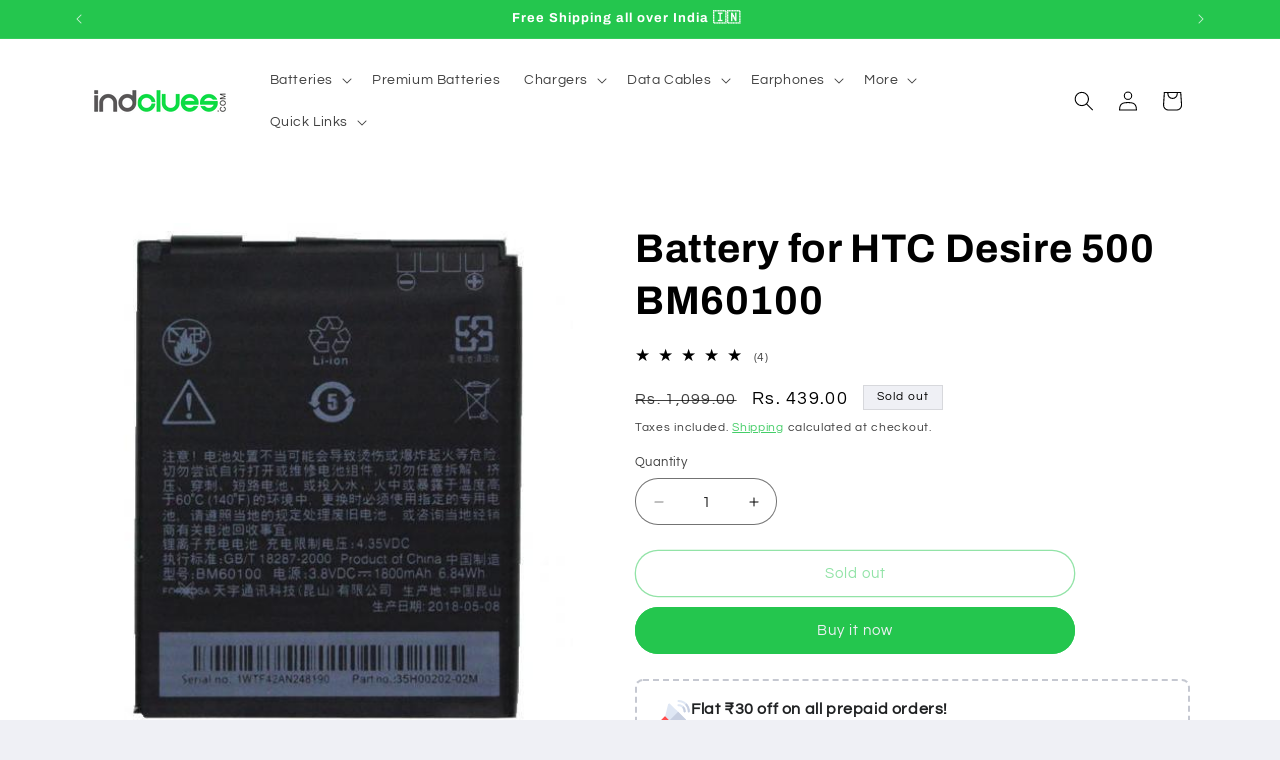

--- FILE ---
content_type: text/html; charset=utf-8
request_url: https://indclues.com/products/battery-for-htc-desire-500-bm60100
body_size: 83649
content:
<!doctype html>
<html class="js" lang="en">
  <head>
	<!-- Added by AVADA SEO Suite -->
	

<meta name="twitter:image" content="http://indclues.com/cdn/shop/products/BM60100.jpg?v=1766392860">
    
<script>
  const avadaLightJsExclude = ['cdn.nfcube.com', 'assets/ecom.js', 'variant-title-king', 'linked_options_variants', 'smile-loader.js', 'smart-product-filter-search', 'rivo-loyalty-referrals', 'avada-cookie-consent', 'consentmo-gdpr', 'quinn', 'pandectes'];
  const avadaLightJsInclude = ['https://www.googletagmanager.com/', 'https://connect.facebook.net/', 'https://business-api.tiktok.com/', 'https://static.klaviyo.com/'];
  window.AVADA_SPEED_BLACKLIST = avadaLightJsInclude.map(item => new RegExp(item, 'i'));
  window.AVADA_SPEED_WHITELIST = avadaLightJsExclude.map(item => new RegExp(item, 'i'));
</script>

<script>
  const isSpeedUpEnable = !1768811464898 || Date.now() < 1768811464898;
  if (isSpeedUpEnable) {
    const avadaSpeedUp=1;
    if(isSpeedUpEnable) {
  function _0x55aa(_0x575858,_0x2fd0be){const _0x30a92f=_0x1cb5();return _0x55aa=function(_0x4e8b41,_0xcd1690){_0x4e8b41=_0x4e8b41-(0xb5e+0xd*0x147+-0x1b1a);let _0x1c09f7=_0x30a92f[_0x4e8b41];return _0x1c09f7;},_0x55aa(_0x575858,_0x2fd0be);}(function(_0x4ad4dc,_0x42545f){const _0x5c7741=_0x55aa,_0x323f4d=_0x4ad4dc();while(!![]){try{const _0x588ea5=parseInt(_0x5c7741(0x10c))/(0xb6f+-0x1853+0xce5)*(-parseInt(_0x5c7741(0x157))/(-0x2363*0x1+0x1dd4+0x591*0x1))+-parseInt(_0x5c7741(0x171))/(0x269b+-0xeb+-0xf*0x283)*(parseInt(_0x5c7741(0x116))/(0x2e1+0x1*0x17b3+-0x110*0x19))+-parseInt(_0x5c7741(0x147))/(-0x1489+-0x312*0x6+0x26fa*0x1)+-parseInt(_0x5c7741(0xfa))/(-0x744+0x1*0xb5d+-0x413)*(-parseInt(_0x5c7741(0x102))/(-0x1e87+0x9e*-0x16+0x2c22))+parseInt(_0x5c7741(0x136))/(0x1e2d+0x1498+-0x1a3*0x1f)+parseInt(_0x5c7741(0x16e))/(0x460+0x1d96+0x3*-0xb4f)*(-parseInt(_0x5c7741(0xe3))/(-0x9ca+-0x1*-0x93f+0x1*0x95))+parseInt(_0x5c7741(0xf8))/(-0x1f73*0x1+0x6*-0x510+0x3dde);if(_0x588ea5===_0x42545f)break;else _0x323f4d['push'](_0x323f4d['shift']());}catch(_0x5d6d7e){_0x323f4d['push'](_0x323f4d['shift']());}}}(_0x1cb5,-0x193549+0x5dc3*-0x31+-0x2f963*-0x13),(function(){const _0x5cb2b4=_0x55aa,_0x23f9e9={'yXGBq':function(_0x237aef,_0x385938){return _0x237aef!==_0x385938;},'XduVF':function(_0x21018d,_0x56ff60){return _0x21018d===_0x56ff60;},'RChnz':_0x5cb2b4(0xf4)+_0x5cb2b4(0xe9)+_0x5cb2b4(0x14a),'TAsuR':function(_0xe21eca,_0x33e114){return _0xe21eca%_0x33e114;},'EvLYw':function(_0x1326ad,_0x261d04){return _0x1326ad!==_0x261d04;},'nnhAQ':_0x5cb2b4(0x107),'swpMF':_0x5cb2b4(0x16d),'plMMu':_0x5cb2b4(0xe8)+_0x5cb2b4(0x135),'PqBPA':function(_0x2ba85c,_0x35b541){return _0x2ba85c<_0x35b541;},'NKPCA':_0x5cb2b4(0xfc),'TINqh':function(_0x4116e3,_0x3ffd02,_0x2c8722){return _0x4116e3(_0x3ffd02,_0x2c8722);},'BAueN':_0x5cb2b4(0x120),'NgloT':_0x5cb2b4(0x14c),'ThSSU':function(_0xeb212a,_0x4341c1){return _0xeb212a+_0x4341c1;},'lDDHN':function(_0x4a1a48,_0x45ebfb){return _0x4a1a48 instanceof _0x45ebfb;},'toAYB':function(_0xcf0fa9,_0xf5fa6a){return _0xcf0fa9 instanceof _0xf5fa6a;},'VMiyW':function(_0x5300e4,_0x44e0f4){return _0x5300e4(_0x44e0f4);},'iyhbw':_0x5cb2b4(0x119),'zuWfR':function(_0x19c3e4,_0x4ee6e8){return _0x19c3e4<_0x4ee6e8;},'vEmrv':function(_0xd798cf,_0x5ea2dd){return _0xd798cf!==_0x5ea2dd;},'yxERj':function(_0x24b03b,_0x5aa292){return _0x24b03b||_0x5aa292;},'MZpwM':_0x5cb2b4(0x110)+_0x5cb2b4(0x109)+'pt','IeUHK':function(_0x5a4c7e,_0x2edf70){return _0x5a4c7e-_0x2edf70;},'Idvge':function(_0x3b526e,_0x36b469){return _0x3b526e<_0x36b469;},'qRwfm':_0x5cb2b4(0x16b)+_0x5cb2b4(0xf1),'CvXDN':function(_0x4b4208,_0x1db216){return _0x4b4208<_0x1db216;},'acPIM':function(_0x7d44b7,_0x3020d2){return _0x7d44b7(_0x3020d2);},'MyLMO':function(_0x22d4b2,_0xe7a6a0){return _0x22d4b2<_0xe7a6a0;},'boDyh':function(_0x176992,_0x346381,_0xab7fc){return _0x176992(_0x346381,_0xab7fc);},'ZANXD':_0x5cb2b4(0x10f)+_0x5cb2b4(0x12a)+_0x5cb2b4(0x142),'CXwRZ':_0x5cb2b4(0x123)+_0x5cb2b4(0x15f),'AuMHM':_0x5cb2b4(0x161),'KUuFZ':_0x5cb2b4(0xe6),'MSwtw':_0x5cb2b4(0x13a),'ERvPB':_0x5cb2b4(0x134),'ycTDj':_0x5cb2b4(0x15b),'Tvhir':_0x5cb2b4(0x154)},_0x469be1=_0x23f9e9[_0x5cb2b4(0x153)],_0x36fe07={'blacklist':window[_0x5cb2b4(0x11f)+_0x5cb2b4(0x115)+'T'],'whitelist':window[_0x5cb2b4(0x11f)+_0x5cb2b4(0x13e)+'T']},_0x26516a={'blacklisted':[]},_0x34e4a6=(_0x2be2f5,_0x25b3b2)=>{const _0x80dd2=_0x5cb2b4;if(_0x2be2f5&&(!_0x25b3b2||_0x23f9e9[_0x80dd2(0x13b)](_0x25b3b2,_0x469be1))&&(!_0x36fe07[_0x80dd2(0x170)]||_0x36fe07[_0x80dd2(0x170)][_0x80dd2(0x151)](_0xa5c7cf=>_0xa5c7cf[_0x80dd2(0x12b)](_0x2be2f5)))&&(!_0x36fe07[_0x80dd2(0x165)]||_0x36fe07[_0x80dd2(0x165)][_0x80dd2(0x156)](_0x4e2570=>!_0x4e2570[_0x80dd2(0x12b)](_0x2be2f5)))&&_0x23f9e9[_0x80dd2(0xf7)](avadaSpeedUp,0x5*0x256+-0x1*0x66c+-0x542+0.5)&&_0x2be2f5[_0x80dd2(0x137)](_0x23f9e9[_0x80dd2(0xe7)])){const _0x413c89=_0x2be2f5[_0x80dd2(0x16c)];return _0x23f9e9[_0x80dd2(0xf7)](_0x23f9e9[_0x80dd2(0x11e)](_0x413c89,-0x1deb*-0x1+0xf13+-0x2cfc),0x1176+-0x78b*0x5+0x1441);}return _0x2be2f5&&(!_0x25b3b2||_0x23f9e9[_0x80dd2(0xed)](_0x25b3b2,_0x469be1))&&(!_0x36fe07[_0x80dd2(0x170)]||_0x36fe07[_0x80dd2(0x170)][_0x80dd2(0x151)](_0x3d689d=>_0x3d689d[_0x80dd2(0x12b)](_0x2be2f5)))&&(!_0x36fe07[_0x80dd2(0x165)]||_0x36fe07[_0x80dd2(0x165)][_0x80dd2(0x156)](_0x26a7b3=>!_0x26a7b3[_0x80dd2(0x12b)](_0x2be2f5)));},_0x11462f=function(_0x42927f){const _0x346823=_0x5cb2b4,_0x5426ae=_0x42927f[_0x346823(0x159)+'te'](_0x23f9e9[_0x346823(0x14e)]);return _0x36fe07[_0x346823(0x170)]&&_0x36fe07[_0x346823(0x170)][_0x346823(0x156)](_0x107b0d=>!_0x107b0d[_0x346823(0x12b)](_0x5426ae))||_0x36fe07[_0x346823(0x165)]&&_0x36fe07[_0x346823(0x165)][_0x346823(0x151)](_0x1e7160=>_0x1e7160[_0x346823(0x12b)](_0x5426ae));},_0x39299f=new MutationObserver(_0x45c995=>{const _0x21802a=_0x5cb2b4,_0x3bc801={'mafxh':function(_0x6f9c57,_0x229989){const _0x9d39b1=_0x55aa;return _0x23f9e9[_0x9d39b1(0xf7)](_0x6f9c57,_0x229989);},'SrchE':_0x23f9e9[_0x21802a(0xe2)],'pvjbV':_0x23f9e9[_0x21802a(0xf6)]};for(let _0x333494=-0x7d7+-0x893+0x106a;_0x23f9e9[_0x21802a(0x158)](_0x333494,_0x45c995[_0x21802a(0x16c)]);_0x333494++){const {addedNodes:_0x1b685b}=_0x45c995[_0x333494];for(let _0x2f087=0x1f03+0x84b+0x1*-0x274e;_0x23f9e9[_0x21802a(0x158)](_0x2f087,_0x1b685b[_0x21802a(0x16c)]);_0x2f087++){const _0x4e5bac=_0x1b685b[_0x2f087];if(_0x23f9e9[_0x21802a(0xf7)](_0x4e5bac[_0x21802a(0x121)],-0x1f3a+-0x1*0x1b93+-0x3*-0x139a)&&_0x23f9e9[_0x21802a(0xf7)](_0x4e5bac[_0x21802a(0x152)],_0x23f9e9[_0x21802a(0xe0)])){const _0x5d9a67=_0x4e5bac[_0x21802a(0x107)],_0x3fb522=_0x4e5bac[_0x21802a(0x16d)];if(_0x23f9e9[_0x21802a(0x103)](_0x34e4a6,_0x5d9a67,_0x3fb522)){_0x26516a[_0x21802a(0x160)+'d'][_0x21802a(0x128)]([_0x4e5bac,_0x4e5bac[_0x21802a(0x16d)]]),_0x4e5bac[_0x21802a(0x16d)]=_0x469be1;const _0x1e52da=function(_0x2c95ff){const _0x359b13=_0x21802a;if(_0x3bc801[_0x359b13(0x118)](_0x4e5bac[_0x359b13(0x159)+'te'](_0x3bc801[_0x359b13(0x166)]),_0x469be1))_0x2c95ff[_0x359b13(0x112)+_0x359b13(0x150)]();_0x4e5bac[_0x359b13(0xec)+_0x359b13(0x130)](_0x3bc801[_0x359b13(0xe4)],_0x1e52da);};_0x4e5bac[_0x21802a(0x12d)+_0x21802a(0x163)](_0x23f9e9[_0x21802a(0xf6)],_0x1e52da),_0x4e5bac[_0x21802a(0x12c)+_0x21802a(0x131)]&&_0x4e5bac[_0x21802a(0x12c)+_0x21802a(0x131)][_0x21802a(0x11a)+'d'](_0x4e5bac);}}}}});_0x39299f[_0x5cb2b4(0x105)](document[_0x5cb2b4(0x10b)+_0x5cb2b4(0x16a)],{'childList':!![],'subtree':!![]});const _0x2910a9=/[|\\{}()\[\]^$+*?.]/g,_0xa9f173=function(..._0x1baa33){const _0x3053cc=_0x5cb2b4,_0x2e6f61={'mMWha':function(_0x158c76,_0x5c404b){const _0x25a05c=_0x55aa;return _0x23f9e9[_0x25a05c(0xf7)](_0x158c76,_0x5c404b);},'BXirI':_0x23f9e9[_0x3053cc(0x141)],'COGok':function(_0x421bf7,_0x55453a){const _0x4fd417=_0x3053cc;return _0x23f9e9[_0x4fd417(0x167)](_0x421bf7,_0x55453a);},'XLSAp':function(_0x193984,_0x35c446){const _0x5bbecf=_0x3053cc;return _0x23f9e9[_0x5bbecf(0xed)](_0x193984,_0x35c446);},'EygRw':function(_0xfbb69c,_0x21b15d){const _0xe5c840=_0x3053cc;return _0x23f9e9[_0xe5c840(0x104)](_0xfbb69c,_0x21b15d);},'xZuNx':_0x23f9e9[_0x3053cc(0x139)],'SBUaW':function(_0x5739bf,_0x2c2fab){const _0x42cbb1=_0x3053cc;return _0x23f9e9[_0x42cbb1(0x172)](_0x5739bf,_0x2c2fab);},'EAoTR':function(_0x123b29,_0x5b29bf){const _0x2828d2=_0x3053cc;return _0x23f9e9[_0x2828d2(0x11d)](_0x123b29,_0x5b29bf);},'cdYdq':_0x23f9e9[_0x3053cc(0x14e)],'WzJcf':_0x23f9e9[_0x3053cc(0xe2)],'nytPK':function(_0x53f733,_0x4ad021){const _0x4f0333=_0x3053cc;return _0x23f9e9[_0x4f0333(0x148)](_0x53f733,_0x4ad021);},'oUrHG':_0x23f9e9[_0x3053cc(0x14d)],'dnxjX':function(_0xed6b5f,_0x573f55){const _0x57aa03=_0x3053cc;return _0x23f9e9[_0x57aa03(0x15a)](_0xed6b5f,_0x573f55);}};_0x23f9e9[_0x3053cc(0x15d)](_0x1baa33[_0x3053cc(0x16c)],-0x1a3*-0x9+-0xf9*0xb+-0x407*0x1)?(_0x36fe07[_0x3053cc(0x170)]=[],_0x36fe07[_0x3053cc(0x165)]=[]):(_0x36fe07[_0x3053cc(0x170)]&&(_0x36fe07[_0x3053cc(0x170)]=_0x36fe07[_0x3053cc(0x170)][_0x3053cc(0x106)](_0xa8e001=>_0x1baa33[_0x3053cc(0x156)](_0x4a8a28=>{const _0x2e425b=_0x3053cc;if(_0x2e6f61[_0x2e425b(0x111)](typeof _0x4a8a28,_0x2e6f61[_0x2e425b(0x155)]))return!_0xa8e001[_0x2e425b(0x12b)](_0x4a8a28);else{if(_0x2e6f61[_0x2e425b(0xeb)](_0x4a8a28,RegExp))return _0x2e6f61[_0x2e425b(0x145)](_0xa8e001[_0x2e425b(0xdf)](),_0x4a8a28[_0x2e425b(0xdf)]());}}))),_0x36fe07[_0x3053cc(0x165)]&&(_0x36fe07[_0x3053cc(0x165)]=[..._0x36fe07[_0x3053cc(0x165)],..._0x1baa33[_0x3053cc(0xff)](_0x4e4c02=>{const _0x7c755c=_0x3053cc;if(_0x23f9e9[_0x7c755c(0xf7)](typeof _0x4e4c02,_0x23f9e9[_0x7c755c(0x141)])){const _0x932437=_0x4e4c02[_0x7c755c(0xea)](_0x2910a9,_0x23f9e9[_0x7c755c(0x16f)]),_0x34e686=_0x23f9e9[_0x7c755c(0xf0)](_0x23f9e9[_0x7c755c(0xf0)]('.*',_0x932437),'.*');if(_0x36fe07[_0x7c755c(0x165)][_0x7c755c(0x156)](_0x21ef9a=>_0x21ef9a[_0x7c755c(0xdf)]()!==_0x34e686[_0x7c755c(0xdf)]()))return new RegExp(_0x34e686);}else{if(_0x23f9e9[_0x7c755c(0x117)](_0x4e4c02,RegExp)){if(_0x36fe07[_0x7c755c(0x165)][_0x7c755c(0x156)](_0x5a3f09=>_0x5a3f09[_0x7c755c(0xdf)]()!==_0x4e4c02[_0x7c755c(0xdf)]()))return _0x4e4c02;}}return null;})[_0x3053cc(0x106)](Boolean)]));const _0x3eeb55=document[_0x3053cc(0x11b)+_0x3053cc(0x10e)](_0x23f9e9[_0x3053cc(0xf0)](_0x23f9e9[_0x3053cc(0xf0)](_0x23f9e9[_0x3053cc(0x122)],_0x469be1),'"]'));for(let _0xf831f7=-0x21aa+-0x1793+0x393d*0x1;_0x23f9e9[_0x3053cc(0x14b)](_0xf831f7,_0x3eeb55[_0x3053cc(0x16c)]);_0xf831f7++){const _0x5868cb=_0x3eeb55[_0xf831f7];_0x23f9e9[_0x3053cc(0x132)](_0x11462f,_0x5868cb)&&(_0x26516a[_0x3053cc(0x160)+'d'][_0x3053cc(0x128)]([_0x5868cb,_0x23f9e9[_0x3053cc(0x14d)]]),_0x5868cb[_0x3053cc(0x12c)+_0x3053cc(0x131)][_0x3053cc(0x11a)+'d'](_0x5868cb));}let _0xdf8cd0=-0x17da+0x2461+-0xc87*0x1;[..._0x26516a[_0x3053cc(0x160)+'d']][_0x3053cc(0x10d)](([_0x226aeb,_0x33eaa7],_0xe33bca)=>{const _0x2aa7bf=_0x3053cc;if(_0x2e6f61[_0x2aa7bf(0x143)](_0x11462f,_0x226aeb)){const _0x41da0d=document[_0x2aa7bf(0x11c)+_0x2aa7bf(0x131)](_0x2e6f61[_0x2aa7bf(0x127)]);for(let _0x6784c7=0xd7b+-0xaa5+-0x2d6;_0x2e6f61[_0x2aa7bf(0x164)](_0x6784c7,_0x226aeb[_0x2aa7bf(0xe5)][_0x2aa7bf(0x16c)]);_0x6784c7++){const _0x4ca758=_0x226aeb[_0x2aa7bf(0xe5)][_0x6784c7];_0x2e6f61[_0x2aa7bf(0x12f)](_0x4ca758[_0x2aa7bf(0x133)],_0x2e6f61[_0x2aa7bf(0x13f)])&&_0x2e6f61[_0x2aa7bf(0x145)](_0x4ca758[_0x2aa7bf(0x133)],_0x2e6f61[_0x2aa7bf(0x100)])&&_0x41da0d[_0x2aa7bf(0xe1)+'te'](_0x4ca758[_0x2aa7bf(0x133)],_0x226aeb[_0x2aa7bf(0xe5)][_0x6784c7][_0x2aa7bf(0x12e)]);}_0x41da0d[_0x2aa7bf(0xe1)+'te'](_0x2e6f61[_0x2aa7bf(0x13f)],_0x226aeb[_0x2aa7bf(0x107)]),_0x41da0d[_0x2aa7bf(0xe1)+'te'](_0x2e6f61[_0x2aa7bf(0x100)],_0x2e6f61[_0x2aa7bf(0x101)](_0x33eaa7,_0x2e6f61[_0x2aa7bf(0x126)])),document[_0x2aa7bf(0x113)][_0x2aa7bf(0x146)+'d'](_0x41da0d),_0x26516a[_0x2aa7bf(0x160)+'d'][_0x2aa7bf(0x162)](_0x2e6f61[_0x2aa7bf(0x13d)](_0xe33bca,_0xdf8cd0),-0x105d*0x2+0x1*-0xeaa+0x2f65),_0xdf8cd0++;}}),_0x36fe07[_0x3053cc(0x170)]&&_0x23f9e9[_0x3053cc(0xf3)](_0x36fe07[_0x3053cc(0x170)][_0x3053cc(0x16c)],0x10f2+-0x1a42+0x951)&&_0x39299f[_0x3053cc(0x15c)]();},_0x4c2397=document[_0x5cb2b4(0x11c)+_0x5cb2b4(0x131)],_0x573f89={'src':Object[_0x5cb2b4(0x14f)+_0x5cb2b4(0xfd)+_0x5cb2b4(0x144)](HTMLScriptElement[_0x5cb2b4(0xf9)],_0x23f9e9[_0x5cb2b4(0x14e)]),'type':Object[_0x5cb2b4(0x14f)+_0x5cb2b4(0xfd)+_0x5cb2b4(0x144)](HTMLScriptElement[_0x5cb2b4(0xf9)],_0x23f9e9[_0x5cb2b4(0xe2)])};document[_0x5cb2b4(0x11c)+_0x5cb2b4(0x131)]=function(..._0x4db605){const _0x1480b5=_0x5cb2b4,_0x3a6982={'KNNxG':function(_0x32fa39,_0x2a57e4,_0x3cc08f){const _0x5ead12=_0x55aa;return _0x23f9e9[_0x5ead12(0x169)](_0x32fa39,_0x2a57e4,_0x3cc08f);}};if(_0x23f9e9[_0x1480b5(0x13b)](_0x4db605[-0x4*-0x376+0x4*0x2f+-0xe94][_0x1480b5(0x140)+'e'](),_0x23f9e9[_0x1480b5(0x139)]))return _0x4c2397[_0x1480b5(0x114)](document)(..._0x4db605);const _0x2f091d=_0x4c2397[_0x1480b5(0x114)](document)(..._0x4db605);try{Object[_0x1480b5(0xf2)+_0x1480b5(0x149)](_0x2f091d,{'src':{..._0x573f89[_0x1480b5(0x107)],'set'(_0x3ae2bc){const _0x5d6fdc=_0x1480b5;_0x3a6982[_0x5d6fdc(0x129)](_0x34e4a6,_0x3ae2bc,_0x2f091d[_0x5d6fdc(0x16d)])&&_0x573f89[_0x5d6fdc(0x16d)][_0x5d6fdc(0x10a)][_0x5d6fdc(0x125)](this,_0x469be1),_0x573f89[_0x5d6fdc(0x107)][_0x5d6fdc(0x10a)][_0x5d6fdc(0x125)](this,_0x3ae2bc);}},'type':{..._0x573f89[_0x1480b5(0x16d)],'get'(){const _0x436e9e=_0x1480b5,_0x4b63b9=_0x573f89[_0x436e9e(0x16d)][_0x436e9e(0xfb)][_0x436e9e(0x125)](this);if(_0x23f9e9[_0x436e9e(0xf7)](_0x4b63b9,_0x469be1)||_0x23f9e9[_0x436e9e(0x103)](_0x34e4a6,this[_0x436e9e(0x107)],_0x4b63b9))return null;return _0x4b63b9;},'set'(_0x174ea3){const _0x1dff57=_0x1480b5,_0xa2fd13=_0x23f9e9[_0x1dff57(0x103)](_0x34e4a6,_0x2f091d[_0x1dff57(0x107)],_0x2f091d[_0x1dff57(0x16d)])?_0x469be1:_0x174ea3;_0x573f89[_0x1dff57(0x16d)][_0x1dff57(0x10a)][_0x1dff57(0x125)](this,_0xa2fd13);}}}),_0x2f091d[_0x1480b5(0xe1)+'te']=function(_0x5b0870,_0x8c60d5){const _0xab22d4=_0x1480b5;if(_0x23f9e9[_0xab22d4(0xf7)](_0x5b0870,_0x23f9e9[_0xab22d4(0xe2)])||_0x23f9e9[_0xab22d4(0xf7)](_0x5b0870,_0x23f9e9[_0xab22d4(0x14e)]))_0x2f091d[_0x5b0870]=_0x8c60d5;else HTMLScriptElement[_0xab22d4(0xf9)][_0xab22d4(0xe1)+'te'][_0xab22d4(0x125)](_0x2f091d,_0x5b0870,_0x8c60d5);};}catch(_0x5a9461){console[_0x1480b5(0x168)](_0x23f9e9[_0x1480b5(0xef)],_0x5a9461);}return _0x2f091d;};const _0x5883c5=[_0x23f9e9[_0x5cb2b4(0xfe)],_0x23f9e9[_0x5cb2b4(0x13c)],_0x23f9e9[_0x5cb2b4(0xf5)],_0x23f9e9[_0x5cb2b4(0x15e)],_0x23f9e9[_0x5cb2b4(0x138)],_0x23f9e9[_0x5cb2b4(0x124)]],_0x4ab8d2=_0x5883c5[_0x5cb2b4(0xff)](_0x439d08=>{return{'type':_0x439d08,'listener':()=>_0xa9f173(),'options':{'passive':!![]}};});_0x4ab8d2[_0x5cb2b4(0x10d)](_0x4d3535=>{const _0x3882ab=_0x5cb2b4;document[_0x3882ab(0x12d)+_0x3882ab(0x163)](_0x4d3535[_0x3882ab(0x16d)],_0x4d3535[_0x3882ab(0xee)],_0x4d3535[_0x3882ab(0x108)]);});}()));function _0x1cb5(){const _0x15f8e0=['ault','some','tagName','CXwRZ','wheel','BXirI','every','6lYvYYX','PqBPA','getAttribu','IeUHK','touchstart','disconnect','Idvge','ERvPB','/blocked','blackliste','keydown','splice','stener','SBUaW','whitelist','SrchE','toAYB','warn','boDyh','ement','script[typ','length','type','346347wGqEBH','NgloT','blacklist','33OVoYHk','zuWfR','toString','NKPCA','setAttribu','swpMF','230EEqEiq','pvjbV','attributes','mousemove','RChnz','beforescri','y.com/exte','replace','COGok','removeEven','EvLYw','listener','ZANXD','ThSSU','e="','defineProp','MyLMO','cdn.shopif','MSwtw','plMMu','XduVF','22621984JRJQxz','prototype','8818116NVbcZr','get','SCRIPT','ertyDescri','AuMHM','map','WzJcf','nytPK','7kiZatp','TINqh','VMiyW','observe','filter','src','options','n/javascri','set','documentEl','478083wuqgQV','forEach','torAll','Avada cann','applicatio','mMWha','preventDef','head','bind','D_BLACKLIS','75496skzGVx','lDDHN','mafxh','script','removeChil','querySelec','createElem','vEmrv','TAsuR','AVADA_SPEE','string','nodeType','qRwfm','javascript','Tvhir','call','oUrHG','xZuNx','push','KNNxG','ot lazy lo','test','parentElem','addEventLi','value','EAoTR','tListener','ent','acPIM','name','touchmove','ptexecute','6968312SmqlIb','includes','ycTDj','iyhbw','touchend','yXGBq','KUuFZ','dnxjX','D_WHITELIS','cdYdq','toLowerCas','BAueN','ad script','EygRw','ptor','XLSAp','appendChil','4975500NoPAFA','yxERj','erties','nsions','CvXDN','\$&','MZpwM','nnhAQ','getOwnProp'];_0x1cb5=function(){return _0x15f8e0;};return _0x1cb5();}
}
    class LightJsLoader{constructor(e){this.jQs=[],this.listener=this.handleListener.bind(this,e),this.scripts=["default","defer","async"].reduce(((e,t)=>({...e,[t]:[]})),{});const t=this;e.forEach((e=>window.addEventListener(e,t.listener,{passive:!0})))}handleListener(e){const t=this;return e.forEach((e=>window.removeEventListener(e,t.listener))),"complete"===document.readyState?this.handleDOM():document.addEventListener("readystatechange",(e=>{if("complete"===e.target.readyState)return setTimeout(t.handleDOM.bind(t),1)}))}async handleDOM(){this.suspendEvent(),this.suspendJQuery(),this.findScripts(),this.preloadScripts();for(const e of Object.keys(this.scripts))await this.replaceScripts(this.scripts[e]);for(const e of["DOMContentLoaded","readystatechange"])await this.requestRepaint(),document.dispatchEvent(new Event("lightJS-"+e));document.lightJSonreadystatechange&&document.lightJSonreadystatechange();for(const e of["DOMContentLoaded","load"])await this.requestRepaint(),window.dispatchEvent(new Event("lightJS-"+e));await this.requestRepaint(),window.lightJSonload&&window.lightJSonload(),await this.requestRepaint(),this.jQs.forEach((e=>e(window).trigger("lightJS-jquery-load"))),window.dispatchEvent(new Event("lightJS-pageshow")),await this.requestRepaint(),window.lightJSonpageshow&&window.lightJSonpageshow()}async requestRepaint(){return new Promise((e=>requestAnimationFrame(e)))}findScripts(){document.querySelectorAll("script[type=lightJs]").forEach((e=>{e.hasAttribute("src")?e.hasAttribute("async")&&e.async?this.scripts.async.push(e):e.hasAttribute("defer")&&e.defer?this.scripts.defer.push(e):this.scripts.default.push(e):this.scripts.default.push(e)}))}preloadScripts(){const e=this,t=Object.keys(this.scripts).reduce(((t,n)=>[...t,...e.scripts[n]]),[]),n=document.createDocumentFragment();t.forEach((e=>{const t=e.getAttribute("src");if(!t)return;const s=document.createElement("link");s.href=t,s.rel="preload",s.as="script",n.appendChild(s)})),document.head.appendChild(n)}async replaceScripts(e){let t;for(;t=e.shift();)await this.requestRepaint(),new Promise((e=>{const n=document.createElement("script");[...t.attributes].forEach((e=>{"type"!==e.nodeName&&n.setAttribute(e.nodeName,e.nodeValue)})),t.hasAttribute("src")?(n.addEventListener("load",e),n.addEventListener("error",e)):(n.text=t.text,e()),t.parentNode.replaceChild(n,t)}))}suspendEvent(){const e={};[{obj:document,name:"DOMContentLoaded"},{obj:window,name:"DOMContentLoaded"},{obj:window,name:"load"},{obj:window,name:"pageshow"},{obj:document,name:"readystatechange"}].map((t=>function(t,n){function s(n){return e[t].list.indexOf(n)>=0?"lightJS-"+n:n}e[t]||(e[t]={list:[n],add:t.addEventListener,remove:t.removeEventListener},t.addEventListener=(...n)=>{n[0]=s(n[0]),e[t].add.apply(t,n)},t.removeEventListener=(...n)=>{n[0]=s(n[0]),e[t].remove.apply(t,n)})}(t.obj,t.name))),[{obj:document,name:"onreadystatechange"},{obj:window,name:"onpageshow"}].map((e=>function(e,t){let n=e[t];Object.defineProperty(e,t,{get:()=>n||function(){},set:s=>{e["lightJS"+t]=n=s}})}(e.obj,e.name)))}suspendJQuery(){const e=this;let t=window.jQuery;Object.defineProperty(window,"jQuery",{get:()=>t,set(n){if(!n||!n.fn||!e.jQs.includes(n))return void(t=n);n.fn.ready=n.fn.init.prototype.ready=e=>{e.bind(document)(n)};const s=n.fn.on;n.fn.on=n.fn.init.prototype.on=function(...e){if(window!==this[0])return s.apply(this,e),this;const t=e=>e.split(" ").map((e=>"load"===e||0===e.indexOf("load.")?"lightJS-jquery-load":e)).join(" ");return"string"==typeof e[0]||e[0]instanceof String?(e[0]=t(e[0]),s.apply(this,e),this):("object"==typeof e[0]&&Object.keys(e[0]).forEach((n=>{delete Object.assign(e[0],{[t(n)]:e[0][n]})[n]})),s.apply(this,e),this)},e.jQs.push(n),t=n}})}}
new LightJsLoader(["keydown","mousemove","touchend","touchmove","touchstart","wheel"]);
  }
</script> <!-- meta basic type product --><!-- meta basic type collection --><!-- meta basic type article --><meta name="p:domain_verify" content="dc63dab672960135289aea367c14ee44"/>


<!-- Added by AVADA SEO Suite: Product Structured Data -->
<script type="application/ld+json">{
"@context": "https://schema.org/",
"@type": "Product",
"@id": "https://indclues.com/products/battery-for-htc-desire-500-bm60100",
"name": "Battery for HTC Desire 500 BM60100",
"description": "GENERAL FEATURE:Mobile Battery Compatible for HTC Desire 500 BM60100Battery Model : BM60100Battery Capacity : 1800mAhPRODUCT DESCRIPTION:Complete mAh inside the Battery for Excellent Back for Mobile Phone after the heavy usage.Completely Tested Phone All purposes for long life.Use an original company charger to charge your mobile.Usually takes 2 hours to full Charge with Normal Power Adapter. With Fast Charging Adapter it will take less time.Compact design, High in quality and stable in performance.This is not an original product. It is a replacement battery with complete mAh compatible to its respective brand.IN THE BOXSales Package1 piece batteryTypeBrand New Battery (compatible, non original)PackingLooseCOMPATIBILITYCompatible BrandHTCCompatible ModelHTC Desire 500 BM60100SPECIFICATIONSBattery TypeLithium IonBattery Capacity1800mAhProtectionShort circuit and overload protectionAVAILABILITYAvailabilityAvailable to orderFulfillment RatioAvailableWARRANTYCovered in WarrantyYes, Manufacturing defects onlyWarranty Summary7 Days Replacement WarrantyWarranty Service TypeSend to seller by Courier/PostWarranty DetailsAvailable INSTRUCTIONS: Please drain all the power of the battery for the first 3 times before charging, and then take a full charge. Thus the battery can be reached the optimum effect of use. Please note that its full effect and longevity is only achieved after 3 to 5 complete charge and discharge circles.SELLER WARRANTY: The product warranty is applicable if the battery is defective, damaged, wrong item received or the battery stop working within 7 days of delivery. ",
"brand": {
  "@type": "Brand",
  "name": "Indclues"
},
"offers": {
  "@type": "Offer",
  "price": "439.0",
  "priceCurrency": "INR",
  "itemCondition": "https://schema.org/NewCondition",
  "availability": "https://schema.org/OutOfStock",
  "url": "https://indclues.com/products/battery-for-htc-desire-500-bm60100"
},
"image": [
  "https://indclues.com/cdn/shop/products/BM60100.jpg?v=1766392860",
  "https://indclues.com/cdn/shop/products/500.jpg?v=1766392862",
  "https://indclues.com/cdn/shop/products/HTCDesire.jpg?v=1766392863"
],
"releaseDate": "2021-04-21 14:23:20 +0530",
"sku": "INDBATZ29",
"mpn": "INDBATZ29"}</script>
<!-- /Added by AVADA SEO Suite --><!-- Added by AVADA SEO Suite: Breadcrumb Structured Data  -->
<script type="application/ld+json">{
  "@context": "https://schema.org",
  "@type": "BreadcrumbList",
  "itemListElement": [{
    "@type": "ListItem",
    "position": 1,
    "name": "Home",
    "item": "https://indclues.com"
  }, {
    "@type": "ListItem",
    "position": 2,
    "name": "Battery for HTC Desire 500 BM60100",
    "item": "https://indclues.com/products/battery-for-htc-desire-500-bm60100"
  }]
}
</script>
<!-- Added by AVADA SEO Suite -->


	<!-- /Added by AVADA SEO Suite -->
    <script src="https://sdk.breezesdk.store/configs/indclues/crt.js" async></script>
<script src="https://sdk.breezesdk.store/nexus/ctrl/shopify/mods/217.0.0/mod.js" async></script>
<script src="//indclues.com/cdn/shop/t/104/assets/breezeUtmTracker.aio.min.js?v=183362314968966454931766396758" async></script>

    <meta charset="utf-8">
    <meta http-equiv="X-UA-Compatible" content="IE=edge">
    <meta name="viewport" content="width=device-width,initial-scale=1">
    <meta name="theme-color" content="">
    <link rel="canonical" href="https://indclues.com/products/battery-for-htc-desire-500-bm60100"><link rel="icon" type="image/png" href="//indclues.com/cdn/shop/files/indclues_favicon_2021_1b63e767-a28c-4319-90e0-f413d17c2b08.png?crop=center&height=32&v=1677267068&width=32"><link rel="preconnect" href="https://fonts.shopifycdn.com" crossorigin><title>
      Battery for HTC Desire 500 BM60100
 &ndash; Indclues</title>

    
      <meta name="description" content="GENERAL FEATURE: Mobile Battery Compatible for HTC Desire 500 BM60100 Battery Model : BM60100 Battery Capacity : 1800mAh PRODUCT DESCRIPTION: Complete mAh inside the Battery for Excellent Back for Mobile Phone after the heavy usage. Completely Tested Phone All purposes for long life. Use an original company charger to ">
    

    

<meta property="og:site_name" content="Indclues">
<meta property="og:url" content="https://indclues.com/products/battery-for-htc-desire-500-bm60100">
<meta property="og:title" content="Battery for HTC Desire 500 BM60100">
<meta property="og:type" content="product">
<meta property="og:description" content="GENERAL FEATURE: Mobile Battery Compatible for HTC Desire 500 BM60100 Battery Model : BM60100 Battery Capacity : 1800mAh PRODUCT DESCRIPTION: Complete mAh inside the Battery for Excellent Back for Mobile Phone after the heavy usage. Completely Tested Phone All purposes for long life. Use an original company charger to "><meta property="og:image" content="http://indclues.com/cdn/shop/products/BM60100.jpg?v=1766392860">
  <meta property="og:image:secure_url" content="https://indclues.com/cdn/shop/products/BM60100.jpg?v=1766392860">
  <meta property="og:image:width" content="500">
  <meta property="og:image:height" content="500"><meta property="og:price:amount" content="439.00">
  <meta property="og:price:currency" content="INR"><meta name="twitter:site" content="@IndcluesCom"><meta name="twitter:card" content="summary_large_image">
<meta name="twitter:title" content="Battery for HTC Desire 500 BM60100">
<meta name="twitter:description" content="GENERAL FEATURE: Mobile Battery Compatible for HTC Desire 500 BM60100 Battery Model : BM60100 Battery Capacity : 1800mAh PRODUCT DESCRIPTION: Complete mAh inside the Battery for Excellent Back for Mobile Phone after the heavy usage. Completely Tested Phone All purposes for long life. Use an original company charger to ">


    <script src="//indclues.com/cdn/shop/t/104/assets/constants.aio.min.js?v=51639673800075767341766396758" defer="defer"></script>
    <script src="//indclues.com/cdn/shop/t/104/assets/pubsub.aio.min.js?v=76377098008141324611766396758" defer="defer"></script>
    <script src="//indclues.com/cdn/shop/t/104/assets/global.aio.min.js?v=69780271883686888541766396758" defer="defer"></script>
    <script src="//indclues.com/cdn/shop/t/104/assets/details-disclosure.aio.min.js?v=129116538441615432351766396758" defer="defer"></script>
    <script src="//indclues.com/cdn/shop/t/104/assets/details-modal.aio.min.js?v=155414462765032279691766396758" defer="defer"></script>
    <script src="//indclues.com/cdn/shop/t/104/assets/search-form.aio.min.js?v=112953881620923054771766396758" defer="defer"></script><script>window.performance && window.performance.mark && window.performance.mark('shopify.content_for_header.start');</script><meta name="google-site-verification" content="50PPGII4jTVdCQJBMvE_3jNIk2R2Z5jKOR1c0RwwUGw">
<meta name="facebook-domain-verification" content="j30vw49tks9rvoupeilku7mls6subc">
<meta name="facebook-domain-verification" content="sd73i754mya4xxga30t6i87uk4biph">
<meta id="shopify-digital-wallet" name="shopify-digital-wallet" content="/52056064193/digital_wallets/dialog">
<link rel="alternate" type="application/json+oembed" href="https://indclues.com/products/battery-for-htc-desire-500-bm60100.oembed">
<script async="async" src="/checkouts/internal/preloads.js?locale=en-IN"></script>
<script id="shopify-features" type="application/json">{"accessToken":"2887e38a0cebd404a01f1b3ec5c1113f","betas":["rich-media-storefront-analytics"],"domain":"indclues.com","predictiveSearch":true,"shopId":52056064193,"locale":"en"}</script>
<script>var Shopify = Shopify || {};
Shopify.shop = "indclues.myshopify.com";
Shopify.locale = "en";
Shopify.currency = {"active":"INR","rate":"1.0"};
Shopify.country = "IN";
Shopify.theme = {"name":"Copy of Updated copy of Updated copy of BZ \u003c\u003e U...","id":158124146924,"schema_name":"Refresh","schema_version":"15.4.1","theme_store_id":1567,"role":"main"};
Shopify.theme.handle = "null";
Shopify.theme.style = {"id":null,"handle":null};
Shopify.cdnHost = "indclues.com/cdn";
Shopify.routes = Shopify.routes || {};
Shopify.routes.root = "/";</script>
<script type="module">!function(o){(o.Shopify=o.Shopify||{}).modules=!0}(window);</script>
<script>!function(o){function n(){var o=[];function n(){o.push(Array.prototype.slice.apply(arguments))}return n.q=o,n}var t=o.Shopify=o.Shopify||{};t.loadFeatures=n(),t.autoloadFeatures=n()}(window);</script>
<script id="shop-js-analytics" type="application/json">{"pageType":"product"}</script>
<script defer="defer" async type="module" src="//indclues.com/cdn/shopifycloud/shop-js/modules/v2/client.init-shop-cart-sync_C5BV16lS.en.esm.js"></script>
<script defer="defer" async type="module" src="//indclues.com/cdn/shopifycloud/shop-js/modules/v2/chunk.common_CygWptCX.esm.js"></script>
<script type="module">
  await import("//indclues.com/cdn/shopifycloud/shop-js/modules/v2/client.init-shop-cart-sync_C5BV16lS.en.esm.js");
await import("//indclues.com/cdn/shopifycloud/shop-js/modules/v2/chunk.common_CygWptCX.esm.js");

  window.Shopify.SignInWithShop?.initShopCartSync?.({"fedCMEnabled":true,"windoidEnabled":true});

</script>
<script>(function() {
  var isLoaded = false;
  function asyncLoad() {
    if (isLoaded) return;
    isLoaded = true;
    var urls = ["https:\/\/cdn1.avada.io\/flying-pages\/module.js?shop=indclues.myshopify.com","https:\/\/seo.apps.avada.io\/avada-seo-installed.js?shop=indclues.myshopify.com","https:\/\/googlereview.gropulse.com\/get_widget?shop=indclues.myshopify.com","https:\/\/cdncozyantitheft.addons.business\/js\/script_tags\/indclues\/i73OWJT4FOfYI1pPUSKtEbo7h66EzTpi.js?shop=indclues.myshopify.com"];
    for (var i = 0; i < urls.length; i++) {
      var s = document.createElement('script');
      if ((!1768811464898 || Date.now() < 1768811464898) &&
      (!window.AVADA_SPEED_BLACKLIST || window.AVADA_SPEED_BLACKLIST.some(pattern => pattern.test(s))) &&
      (!window.AVADA_SPEED_WHITELIST || window.AVADA_SPEED_WHITELIST.every(pattern => !pattern.test(s)))) s.type = 'lightJs'; else s.type = 'text/javascript';
      s.async = true;
      s.src = urls[i];
      var x = document.getElementsByTagName('script')[0];
      x.parentNode.insertBefore(s, x);
    }
  };
  if(window.attachEvent) {
    window.attachEvent('onload', asyncLoad);
  } else {
    window.addEventListener('load', asyncLoad, false);
  }
})();</script>
<script id="__st">var __st={"a":52056064193,"offset":19800,"reqid":"6a977bb6-41cd-497c-989d-8a4aabdfecb9-1768725352","pageurl":"indclues.com\/products\/battery-for-htc-desire-500-bm60100","u":"2a74b4dfe431","p":"product","rtyp":"product","rid":6669571915969};</script>
<script>window.ShopifyPaypalV4VisibilityTracking = true;</script>
<script id="form-persister">!function(){'use strict';const t='contact',e='new_comment',n=[[t,t],['blogs',e],['comments',e],[t,'customer']],o='password',r='form_key',c=['recaptcha-v3-token','g-recaptcha-response','h-captcha-response',o],s=()=>{try{return window.sessionStorage}catch{return}},i='__shopify_v',u=t=>t.elements[r],a=function(){const t=[...n].map((([t,e])=>`form[action*='/${t}']:not([data-nocaptcha='true']) input[name='form_type'][value='${e}']`)).join(',');var e;return e=t,()=>e?[...document.querySelectorAll(e)].map((t=>t.form)):[]}();function m(t){const e=u(t);a().includes(t)&&(!e||!e.value)&&function(t){try{if(!s())return;!function(t){const e=s();if(!e)return;const n=u(t);if(!n)return;const o=n.value;o&&e.removeItem(o)}(t);const e=Array.from(Array(32),(()=>Math.random().toString(36)[2])).join('');!function(t,e){u(t)||t.append(Object.assign(document.createElement('input'),{type:'hidden',name:r})),t.elements[r].value=e}(t,e),function(t,e){const n=s();if(!n)return;const r=[...t.querySelectorAll(`input[type='${o}']`)].map((({name:t})=>t)),u=[...c,...r],a={};for(const[o,c]of new FormData(t).entries())u.includes(o)||(a[o]=c);n.setItem(e,JSON.stringify({[i]:1,action:t.action,data:a}))}(t,e)}catch(e){console.error('failed to persist form',e)}}(t)}const f=t=>{if('true'===t.dataset.persistBound)return;const e=function(t,e){const n=function(t){return'function'==typeof t.submit?t.submit:HTMLFormElement.prototype.submit}(t).bind(t);return function(){let t;return()=>{t||(t=!0,(()=>{try{e(),n()}catch(t){(t=>{console.error('form submit failed',t)})(t)}})(),setTimeout((()=>t=!1),250))}}()}(t,(()=>{m(t)}));!function(t,e){if('function'==typeof t.submit&&'function'==typeof e)try{t.submit=e}catch{}}(t,e),t.addEventListener('submit',(t=>{t.preventDefault(),e()})),t.dataset.persistBound='true'};!function(){function t(t){const e=(t=>{const e=t.target;return e instanceof HTMLFormElement?e:e&&e.form})(t);e&&m(e)}document.addEventListener('submit',t),document.addEventListener('DOMContentLoaded',(()=>{const e=a();for(const t of e)f(t);var n;n=document.body,new window.MutationObserver((t=>{for(const e of t)if('childList'===e.type&&e.addedNodes.length)for(const t of e.addedNodes)1===t.nodeType&&'FORM'===t.tagName&&a().includes(t)&&f(t)})).observe(n,{childList:!0,subtree:!0,attributes:!1}),document.removeEventListener('submit',t)}))}()}();</script>
<script integrity="sha256-4kQ18oKyAcykRKYeNunJcIwy7WH5gtpwJnB7kiuLZ1E=" data-source-attribution="shopify.loadfeatures" defer="defer" src="//indclues.com/cdn/shopifycloud/storefront/assets/storefront/load_feature-a0a9edcb.js" crossorigin="anonymous"></script>
<script data-source-attribution="shopify.dynamic_checkout.dynamic.init">var Shopify=Shopify||{};Shopify.PaymentButton=Shopify.PaymentButton||{isStorefrontPortableWallets:!0,init:function(){window.Shopify.PaymentButton.init=function(){};var t=document.createElement("script");t.src="https://indclues.com/cdn/shopifycloud/portable-wallets/latest/portable-wallets.en.js",t.type="module",document.head.appendChild(t)}};
</script>
<script data-source-attribution="shopify.dynamic_checkout.buyer_consent">
  function portableWalletsHideBuyerConsent(e){var t=document.getElementById("shopify-buyer-consent"),n=document.getElementById("shopify-subscription-policy-button");t&&n&&(t.classList.add("hidden"),t.setAttribute("aria-hidden","true"),n.removeEventListener("click",e))}function portableWalletsShowBuyerConsent(e){var t=document.getElementById("shopify-buyer-consent"),n=document.getElementById("shopify-subscription-policy-button");t&&n&&(t.classList.remove("hidden"),t.removeAttribute("aria-hidden"),n.addEventListener("click",e))}window.Shopify?.PaymentButton&&(window.Shopify.PaymentButton.hideBuyerConsent=portableWalletsHideBuyerConsent,window.Shopify.PaymentButton.showBuyerConsent=portableWalletsShowBuyerConsent);
</script>
<script>
  function portableWalletsCleanup(e){e&&e.src&&console.error("Failed to load portable wallets script "+e.src);var t=document.querySelectorAll("shopify-accelerated-checkout .shopify-payment-button__skeleton, shopify-accelerated-checkout-cart .wallet-cart-button__skeleton"),e=document.getElementById("shopify-buyer-consent");for(let e=0;e<t.length;e++)t[e].remove();e&&e.remove()}function portableWalletsNotLoadedAsModule(e){e instanceof ErrorEvent&&"string"==typeof e.message&&e.message.includes("import.meta")&&"string"==typeof e.filename&&e.filename.includes("portable-wallets")&&(window.removeEventListener("error",portableWalletsNotLoadedAsModule),window.Shopify.PaymentButton.failedToLoad=e,"loading"===document.readyState?document.addEventListener("DOMContentLoaded",window.Shopify.PaymentButton.init):window.Shopify.PaymentButton.init())}window.addEventListener("error",portableWalletsNotLoadedAsModule);
</script>

<script type="module" src="https://indclues.com/cdn/shopifycloud/portable-wallets/latest/portable-wallets.en.js" onError="portableWalletsCleanup(this)" crossorigin="anonymous"></script>
<script nomodule>
  document.addEventListener("DOMContentLoaded", portableWalletsCleanup);
</script>

<script id='scb4127' type='text/javascript' async='' src='https://indclues.com/cdn/shopifycloud/privacy-banner/storefront-banner.js'></script><link id="shopify-accelerated-checkout-styles" rel="stylesheet" media="screen" href="https://indclues.com/cdn/shopifycloud/portable-wallets/latest/accelerated-checkout-backwards-compat.css" crossorigin="anonymous">
<style id="shopify-accelerated-checkout-cart">
        #shopify-buyer-consent {
  margin-top: 1em;
  display: inline-block;
  width: 100%;
}

#shopify-buyer-consent.hidden {
  display: none;
}

#shopify-subscription-policy-button {
  background: none;
  border: none;
  padding: 0;
  text-decoration: underline;
  font-size: inherit;
  cursor: pointer;
}

#shopify-subscription-policy-button::before {
  box-shadow: none;
}

      </style>
<script id="sections-script" data-sections="header" defer="defer" src="//indclues.com/cdn/shop/t/104/compiled_assets/scripts.js?14760"></script>
<script>window.performance && window.performance.mark && window.performance.mark('shopify.content_for_header.end');</script>


    <style data-shopify>
      @font-face {
  font-family: Questrial;
  font-weight: 400;
  font-style: normal;
  font-display: swap;
  src: url("//indclues.com/cdn/fonts/questrial/questrial_n4.66abac5d8209a647b4bf8089b0451928ef144c07.woff2") format("woff2"),
       url("//indclues.com/cdn/fonts/questrial/questrial_n4.e86c53e77682db9bf4b0ee2dd71f214dc16adda4.woff") format("woff");
}

      
      
      
      @font-face {
  font-family: Archivo;
  font-weight: 700;
  font-style: normal;
  font-display: swap;
  src: url("//indclues.com/cdn/fonts/archivo/archivo_n7.651b020b3543640c100112be6f1c1b8e816c7f13.woff2") format("woff2"),
       url("//indclues.com/cdn/fonts/archivo/archivo_n7.7e9106d320e6594976a7dcb57957f3e712e83c96.woff") format("woff");
}


      
        :root,
        .color-scheme-1 {
          --color-background: 239,240,245;
        
          --gradient-background: #eff0f5;
        

        

        --color-foreground: 0,0,0;
        --color-background-contrast: 161,166,196;
        --color-shadow: 14,27,77;
        --color-button: 71,112,219;
        --color-button-text: 239,240,245;
        --color-secondary-button: 239,240,245;
        --color-secondary-button-text: 14,27,77;
        --color-link: 14,27,77;
        --color-badge-foreground: 0,0,0;
        --color-badge-background: 239,240,245;
        --color-badge-border: 0,0,0;
        --payment-terms-background-color: rgb(239 240 245);
      }
      
        
        .color-scheme-2 {
          --color-background: 255,255,255;
        
          --gradient-background: #ffffff;
        

        

        --color-foreground: 0,0,0;
        --color-background-contrast: 191,191,191;
        --color-shadow: 0,0,0;
        --color-button: 0,0,0;
        --color-button-text: 255,255,255;
        --color-secondary-button: 255,255,255;
        --color-secondary-button-text: 0,0,0;
        --color-link: 0,0,0;
        --color-badge-foreground: 0,0,0;
        --color-badge-background: 255,255,255;
        --color-badge-border: 0,0,0;
        --payment-terms-background-color: rgb(255 255 255);
      }
      
        
        .color-scheme-3 {
          --color-background: 14,27,77;
        
          --gradient-background: #0e1b4d;
        

        

        --color-foreground: 255,255,255;
        --color-background-contrast: 18,35,99;
        --color-shadow: 14,27,77;
        --color-button: 255,255,255;
        --color-button-text: 14,27,77;
        --color-secondary-button: 14,27,77;
        --color-secondary-button-text: 255,255,255;
        --color-link: 255,255,255;
        --color-badge-foreground: 255,255,255;
        --color-badge-background: 14,27,77;
        --color-badge-border: 255,255,255;
        --payment-terms-background-color: rgb(14 27 77);
      }
      
        
        .color-scheme-4 {
          --color-background: 36,198,78;
        
          --gradient-background: #24c64e;
        

        

        --color-foreground: 255,255,255;
        --color-background-contrast: 16,90,36;
        --color-shadow: 14,27,77;
        --color-button: 255,255,255;
        --color-button-text: 71,112,219;
        --color-secondary-button: 36,198,78;
        --color-secondary-button-text: 255,255,255;
        --color-link: 255,255,255;
        --color-badge-foreground: 255,255,255;
        --color-badge-background: 36,198,78;
        --color-badge-border: 255,255,255;
        --payment-terms-background-color: rgb(36 198 78);
      }
      
        
        .color-scheme-5 {
          --color-background: 227,36,2;
        
          --gradient-background: #e32402;
        

        

        --color-foreground: 255,255,255;
        --color-background-contrast: 101,16,1;
        --color-shadow: 14,27,77;
        --color-button: 255,255,255;
        --color-button-text: 227,36,2;
        --color-secondary-button: 227,36,2;
        --color-secondary-button-text: 255,255,255;
        --color-link: 255,255,255;
        --color-badge-foreground: 255,255,255;
        --color-badge-background: 227,36,2;
        --color-badge-border: 255,255,255;
        --payment-terms-background-color: rgb(227 36 2);
      }
      
        
        .color-scheme-4648d15e-56be-4ef9-833d-f3bc4e5163fa {
          --color-background: 255,255,255;
        
          --gradient-background: #ffffff;
        

        

        --color-foreground: 0,0,0;
        --color-background-contrast: 191,191,191;
        --color-shadow: 36,198,78;
        --color-button: 36,198,78;
        --color-button-text: 239,240,245;
        --color-secondary-button: 255,255,255;
        --color-secondary-button-text: 36,198,78;
        --color-link: 36,198,78;
        --color-badge-foreground: 0,0,0;
        --color-badge-background: 255,255,255;
        --color-badge-border: 0,0,0;
        --payment-terms-background-color: rgb(255 255 255);
      }
      
        
        .color-scheme-81378b92-c00f-49a5-96df-a59c8e9c230f {
          --color-background: 0,0,0;
        
          --gradient-background: #000000;
        

        

        --color-foreground: 255,255,255;
        --color-background-contrast: 128,128,128;
        --color-shadow: 14,27,77;
        --color-button: 71,112,219;
        --color-button-text: 239,240,245;
        --color-secondary-button: 0,0,0;
        --color-secondary-button-text: 14,27,77;
        --color-link: 14,27,77;
        --color-badge-foreground: 255,255,255;
        --color-badge-background: 0,0,0;
        --color-badge-border: 255,255,255;
        --payment-terms-background-color: rgb(0 0 0);
      }
      
        
        .color-scheme-0316eadf-c325-45d2-b1c4-60ba1f61030c {
          --color-background: 239,240,245;
        
          --gradient-background: #eff0f5;
        

        

        --color-foreground: 0,0,0;
        --color-background-contrast: 161,166,196;
        --color-shadow: 14,27,77;
        --color-button: 36,198,78;
        --color-button-text: 239,240,245;
        --color-secondary-button: 239,240,245;
        --color-secondary-button-text: 14,27,77;
        --color-link: 14,27,77;
        --color-badge-foreground: 0,0,0;
        --color-badge-background: 239,240,245;
        --color-badge-border: 0,0,0;
        --payment-terms-background-color: rgb(239 240 245);
      }
      

      body, .color-scheme-1, .color-scheme-2, .color-scheme-3, .color-scheme-4, .color-scheme-5, .color-scheme-4648d15e-56be-4ef9-833d-f3bc4e5163fa, .color-scheme-81378b92-c00f-49a5-96df-a59c8e9c230f, .color-scheme-0316eadf-c325-45d2-b1c4-60ba1f61030c {
        color: rgba(var(--color-foreground), 0.75);
        background-color: rgb(var(--color-background));
      }

      :root {
        --font-body-family: Questrial, sans-serif;
        --font-body-style: normal;
        --font-body-weight: 400;
        --font-body-weight-bold: 700;

        --font-heading-family: Archivo, sans-serif;
        --font-heading-style: normal;
        --font-heading-weight: 700;

        --font-body-scale: 1.0;
        --font-heading-scale: 1.0;

        --media-padding: px;
        --media-border-opacity: 0.1;
        --media-border-width: 0px;
        --media-radius: 20px;
        --media-shadow-opacity: 0.0;
        --media-shadow-horizontal-offset: 0px;
        --media-shadow-vertical-offset: 4px;
        --media-shadow-blur-radius: 5px;
        --media-shadow-visible: 0;

        --page-width: 120rem;
        --page-width-margin: 0rem;

        --product-card-image-padding: 1.6rem;
        --product-card-corner-radius: 1.8rem;
        --product-card-text-alignment: left;
        --product-card-border-width: 0.1rem;
        --product-card-border-opacity: 1.0;
        --product-card-shadow-opacity: 0.0;
        --product-card-shadow-visible: 0;
        --product-card-shadow-horizontal-offset: 0.0rem;
        --product-card-shadow-vertical-offset: 0.4rem;
        --product-card-shadow-blur-radius: 0.5rem;

        --collection-card-image-padding: 1.6rem;
        --collection-card-corner-radius: 1.8rem;
        --collection-card-text-alignment: left;
        --collection-card-border-width: 0.1rem;
        --collection-card-border-opacity: 1.0;
        --collection-card-shadow-opacity: 0.0;
        --collection-card-shadow-visible: 0;
        --collection-card-shadow-horizontal-offset: 0.0rem;
        --collection-card-shadow-vertical-offset: 0.4rem;
        --collection-card-shadow-blur-radius: 0.5rem;

        --blog-card-image-padding: 1.6rem;
        --blog-card-corner-radius: 1.8rem;
        --blog-card-text-alignment: left;
        --blog-card-border-width: 0.1rem;
        --blog-card-border-opacity: 1.0;
        --blog-card-shadow-opacity: 0.0;
        --blog-card-shadow-visible: 0;
        --blog-card-shadow-horizontal-offset: 0.0rem;
        --blog-card-shadow-vertical-offset: 0.4rem;
        --blog-card-shadow-blur-radius: 0.5rem;

        --badge-corner-radius: 0.0rem;

        --popup-border-width: 1px;
        --popup-border-opacity: 0.1;
        --popup-corner-radius: 18px;
        --popup-shadow-opacity: 0.0;
        --popup-shadow-horizontal-offset: 0px;
        --popup-shadow-vertical-offset: 4px;
        --popup-shadow-blur-radius: 5px;

        --drawer-border-width: 0px;
        --drawer-border-opacity: 0.1;
        --drawer-shadow-opacity: 0.0;
        --drawer-shadow-horizontal-offset: 0px;
        --drawer-shadow-vertical-offset: 4px;
        --drawer-shadow-blur-radius: 5px;

        --spacing-sections-desktop: 0px;
        --spacing-sections-mobile: 0px;

        --grid-desktop-vertical-spacing: 28px;
        --grid-desktop-horizontal-spacing: 28px;
        --grid-mobile-vertical-spacing: 14px;
        --grid-mobile-horizontal-spacing: 14px;

        --text-boxes-border-opacity: 0.1;
        --text-boxes-border-width: 0px;
        --text-boxes-radius: 20px;
        --text-boxes-shadow-opacity: 0.0;
        --text-boxes-shadow-visible: 0;
        --text-boxes-shadow-horizontal-offset: 0px;
        --text-boxes-shadow-vertical-offset: 4px;
        --text-boxes-shadow-blur-radius: 5px;

        --buttons-radius: 40px;
        --buttons-radius-outset: 41px;
        --buttons-border-width: 1px;
        --buttons-border-opacity: 1.0;
        --buttons-shadow-opacity: 0.0;
        --buttons-shadow-visible: 0;
        --buttons-shadow-horizontal-offset: 0px;
        --buttons-shadow-vertical-offset: 4px;
        --buttons-shadow-blur-radius: 5px;
        --buttons-border-offset: 0.3px;

        --inputs-radius: 26px;
        --inputs-border-width: 1px;
        --inputs-border-opacity: 0.55;
        --inputs-shadow-opacity: 0.0;
        --inputs-shadow-horizontal-offset: 0px;
        --inputs-margin-offset: 0px;
        --inputs-shadow-vertical-offset: 4px;
        --inputs-shadow-blur-radius: 5px;
        --inputs-radius-outset: 27px;

        --variant-pills-radius: 40px;
        --variant-pills-border-width: 1px;
        --variant-pills-border-opacity: 0.55;
        --variant-pills-shadow-opacity: 0.0;
        --variant-pills-shadow-horizontal-offset: 0px;
        --variant-pills-shadow-vertical-offset: 4px;
        --variant-pills-shadow-blur-radius: 5px;
      }

      *,
      *::before,
      *::after {
        box-sizing: inherit;
      }

      html {
        box-sizing: border-box;
        font-size: calc(var(--font-body-scale) * 62.5%);
        height: 100%;
      }

      body {
        display: grid;
        grid-template-rows: auto auto 1fr auto;
        grid-template-columns: 100%;
        min-height: 100%;
        margin: 0;
        font-size: 1.5rem;
        letter-spacing: 0.06rem;
        line-height: calc(1 + 0.8 / var(--font-body-scale));
        font-family: var(--font-body-family);
        font-style: var(--font-body-style);
        font-weight: var(--font-body-weight);
      }

      @media screen and (min-width: 750px) {
        body {
          font-size: 1.6rem;
        }
      }
    </style>

    <link href="//indclues.com/cdn/shop/t/104/assets/base.aio.min.css?v=46633362744030206441766396761" rel="stylesheet" type="text/css" media="all" />
    <link rel="stylesheet" href="//indclues.com/cdn/shop/t/104/assets/component-cart-items.aio.min.css?v=13033300910818915211766396579" media="print" onload="this.media='all'"><link href="//indclues.com/cdn/shop/t/104/assets/component-cart-drawer.aio.min.css?v=55592368203607155381766396759" rel="stylesheet" type="text/css" media="all" />
      <link href="//indclues.com/cdn/shop/t/104/assets/component-cart.aio.min.css?v=15301105846060712551766396759" rel="stylesheet" type="text/css" media="all" />
      <link href="//indclues.com/cdn/shop/t/104/assets/component-totals.aio.min.css?v=124162377719414606231766396776" rel="stylesheet" type="text/css" media="all" />
      <link href="//indclues.com/cdn/shop/t/104/assets/component-price.aio.min.css?v=84247621250545720291766396770" rel="stylesheet" type="text/css" media="all" />
      <link href="//indclues.com/cdn/shop/t/104/assets/component-discounts.aio.min.css?v=34829946564535906061766396759" rel="stylesheet" type="text/css" media="all" />

      <link rel="preload" as="font" href="//indclues.com/cdn/fonts/questrial/questrial_n4.66abac5d8209a647b4bf8089b0451928ef144c07.woff2" type="font/woff2" crossorigin>
      

      <link rel="preload" as="font" href="//indclues.com/cdn/fonts/archivo/archivo_n7.651b020b3543640c100112be6f1c1b8e816c7f13.woff2" type="font/woff2" crossorigin>
      
<link
        rel="stylesheet"
        href="//indclues.com/cdn/shop/t/104/assets/component-predictive-search.aio.min.css?v=94670380497993619841766396770"
        media="print"
        onload="this.media='all'"
      ><script>
      if (Shopify.designMode) {
        document.documentElement.classList.add('shopify-design-mode');
      }
    </script>

        <script>
  function getUserTimezone() {
    return Intl.DateTimeFormat().resolvedOptions().timeZone;
  }
  
    <script type="application/javascript">
checkoutBuyer = "https://fastrr-boost-ui.pickrr.com/";
</script>
<input type="hidden" value="indclues.com" id="sellerDomain"/>
<link rel="stylesheet" href="https://fastrr-boost-ui.pickrr.com/assets/styles/shopify.css">
<script src="https://fastrr-boost-ui.pickrr.com/assets/js/channels/shopify.js" defer></script>
<script src="https://fastrr-boost-ui.pickrr.com/assets/js/channels/shiprocketMarketing.js"></script>
<input type="hidden" value="rz" id="template"/>
<!-- <input type="hidden" value="percent" id="discountType"/>
<input type="hidden" value="5" id="discValue"/> -->
<style>	
  .sr-headless-checkout {
    font-family: inherit;
    font-size: 15px;
    font-weight: 400;
    border-radius: 40px;
    height: 45px;
    letter-spacing: 1px;
    background-color:rgb(36 198 78) ;
     }
  .sr-powered-by{
    right:19px!important;
  }
/* .sr-discount-label{
  font-size:0px !important;
}
 .sr-discount-label:before{
    content:"EXTRA 5% OFF on PERFUMES";
    font-size: 9px;
    color: #000;
    text-transform: none;
    top: -8px;
    left: 6px;
    background-color: #53FF73;
    border-radius: 3px;
    padding: 0 10px;
} */
</style>
  
	<!-- Added by AVADA SEO Suite -->
	
	<!-- /Added by AVADA SEO Suite -->
	<!-- BEGIN app block: shopify://apps/judge-me-reviews/blocks/judgeme_core/61ccd3b1-a9f2-4160-9fe9-4fec8413e5d8 --><!-- Start of Judge.me Core -->






<link rel="dns-prefetch" href="https://cdnwidget.judge.me">
<link rel="dns-prefetch" href="https://cdn.judge.me">
<link rel="dns-prefetch" href="https://cdn1.judge.me">
<link rel="dns-prefetch" href="https://api.judge.me">

<script data-cfasync='false' class='jdgm-settings-script'>window.jdgmSettings={"pagination":5,"disable_web_reviews":false,"badge_no_review_text":"No reviews","badge_n_reviews_text":"{{ n }} review/reviews","badge_star_color":"#000000","hide_badge_preview_if_no_reviews":true,"badge_hide_text":true,"enforce_center_preview_badge":false,"widget_title":"Customer Reviews","widget_open_form_text":"Write a review","widget_close_form_text":"Cancel review","widget_refresh_page_text":"Refresh page","widget_summary_text":"Based on {{ number_of_reviews }} review/reviews","widget_no_review_text":"Be the first to write a review","widget_name_field_text":"Display name","widget_verified_name_field_text":"Verified Name (public)","widget_name_placeholder_text":"Display name","widget_required_field_error_text":"This field is required.","widget_email_field_text":"Email address","widget_verified_email_field_text":"Verified Email (private, can not be edited)","widget_email_placeholder_text":"Your email address","widget_email_field_error_text":"Please enter a valid email address.","widget_rating_field_text":"Rating","widget_review_title_field_text":"Review Title","widget_review_title_placeholder_text":"Give your review a title","widget_review_body_field_text":"Review content","widget_review_body_placeholder_text":"Start writing here...","widget_pictures_field_text":"Picture/Video (optional)","widget_submit_review_text":"Submit Review","widget_submit_verified_review_text":"Submit Verified Review","widget_submit_success_msg_with_auto_publish":"Thank you! Please refresh the page in a few moments to see your review. You can remove or edit your review by logging into \u003ca href='https://judge.me/login' target='_blank' rel='nofollow noopener'\u003eJudge.me\u003c/a\u003e","widget_submit_success_msg_no_auto_publish":"Thank you! Your review will be published as soon as it is approved by the shop admin. You can remove or edit your review by logging into \u003ca href='https://judge.me/login' target='_blank' rel='nofollow noopener'\u003eJudge.me\u003c/a\u003e","widget_show_default_reviews_out_of_total_text":"Showing {{ n_reviews_shown }} out of {{ n_reviews }} reviews.","widget_show_all_link_text":"Show all","widget_show_less_link_text":"Show less","widget_author_said_text":"{{ reviewer_name }} said:","widget_days_text":"{{ n }} days ago","widget_weeks_text":"{{ n }} week/weeks ago","widget_months_text":"{{ n }} month/months ago","widget_years_text":"{{ n }} year/years ago","widget_yesterday_text":"Yesterday","widget_today_text":"Today","widget_replied_text":"\u003e\u003e {{ shop_name }} replied:","widget_read_more_text":"Read more","widget_reviewer_name_as_initial":"","widget_rating_filter_color":"","widget_rating_filter_see_all_text":"See all reviews","widget_sorting_most_recent_text":"Most Recent","widget_sorting_highest_rating_text":"Highest Rating","widget_sorting_lowest_rating_text":"Lowest Rating","widget_sorting_with_pictures_text":"Only Pictures","widget_sorting_most_helpful_text":"Most Helpful","widget_open_question_form_text":"Ask a question","widget_reviews_subtab_text":"Reviews","widget_questions_subtab_text":"Questions","widget_question_label_text":"Question","widget_answer_label_text":"Answer","widget_question_placeholder_text":"Write your question here","widget_submit_question_text":"Submit Question","widget_question_submit_success_text":"Thank you for your question! We will notify you once it gets answered.","widget_star_color":"#000000","verified_badge_text":"Verified","verified_badge_bg_color":"","verified_badge_text_color":"","verified_badge_placement":"left-of-reviewer-name","widget_review_max_height":"","widget_hide_border":false,"widget_social_share":false,"widget_thumb":false,"widget_review_location_show":false,"widget_location_format":"","all_reviews_include_out_of_store_products":true,"all_reviews_out_of_store_text":"(out of store)","all_reviews_pagination":100,"all_reviews_product_name_prefix_text":"about","enable_review_pictures":true,"enable_question_anwser":false,"widget_theme":"","review_date_format":"mm/dd/yyyy","default_sort_method":"most-recent","widget_product_reviews_subtab_text":"Product Reviews","widget_shop_reviews_subtab_text":"Shop Reviews","widget_other_products_reviews_text":"Reviews for other products","widget_store_reviews_subtab_text":"Store reviews","widget_no_store_reviews_text":"This store hasn't received any reviews yet","widget_web_restriction_product_reviews_text":"This product hasn't received any reviews yet","widget_no_items_text":"No items found","widget_show_more_text":"Show more","widget_write_a_store_review_text":"Write a Store Review","widget_other_languages_heading":"Reviews in Other Languages","widget_translate_review_text":"Translate review to {{ language }}","widget_translating_review_text":"Translating...","widget_show_original_translation_text":"Show original ({{ language }})","widget_translate_review_failed_text":"Review couldn't be translated.","widget_translate_review_retry_text":"Retry","widget_translate_review_try_again_later_text":"Try again later","show_product_url_for_grouped_product":false,"widget_sorting_pictures_first_text":"Pictures First","show_pictures_on_all_rev_page_mobile":false,"show_pictures_on_all_rev_page_desktop":false,"floating_tab_hide_mobile_install_preference":false,"floating_tab_button_name":"★ Reviews","floating_tab_title":"Let customers speak for us","floating_tab_button_color":"","floating_tab_button_background_color":"","floating_tab_url":"","floating_tab_url_enabled":false,"floating_tab_tab_style":"text","all_reviews_text_badge_text":"Customers rate us {{ shop.metafields.judgeme.all_reviews_rating | round: 1 }}/5 based on {{ shop.metafields.judgeme.all_reviews_count }} reviews.","all_reviews_text_badge_text_branded_style":"{{ shop.metafields.judgeme.all_reviews_rating | round: 1 }} out of 5 stars based on {{ shop.metafields.judgeme.all_reviews_count }} reviews","is_all_reviews_text_badge_a_link":false,"show_stars_for_all_reviews_text_badge":false,"all_reviews_text_badge_url":"","all_reviews_text_style":"text","all_reviews_text_color_style":"judgeme_brand_color","all_reviews_text_color":"#108474","all_reviews_text_show_jm_brand":true,"featured_carousel_show_header":true,"featured_carousel_title":"Our customers speak","testimonials_carousel_title":"Customers are saying","videos_carousel_title":"Real customer stories","cards_carousel_title":"Customers are saying","featured_carousel_count_text":"from {{ n }} reviews","featured_carousel_add_link_to_all_reviews_page":false,"featured_carousel_url":"","featured_carousel_show_images":true,"featured_carousel_autoslide_interval":5,"featured_carousel_arrows_on_the_sides":false,"featured_carousel_height":250,"featured_carousel_width":80,"featured_carousel_image_size":0,"featured_carousel_image_height":250,"featured_carousel_arrow_color":"#eeeeee","verified_count_badge_style":"vintage","verified_count_badge_orientation":"horizontal","verified_count_badge_color_style":"judgeme_brand_color","verified_count_badge_color":"#108474","is_verified_count_badge_a_link":false,"verified_count_badge_url":"","verified_count_badge_show_jm_brand":true,"widget_rating_preset_default":5,"widget_first_sub_tab":"product-reviews","widget_show_histogram":true,"widget_histogram_use_custom_color":false,"widget_pagination_use_custom_color":false,"widget_star_use_custom_color":true,"widget_verified_badge_use_custom_color":false,"widget_write_review_use_custom_color":false,"picture_reminder_submit_button":"Upload Pictures","enable_review_videos":false,"mute_video_by_default":false,"widget_sorting_videos_first_text":"Videos First","widget_review_pending_text":"Pending","featured_carousel_items_for_large_screen":3,"social_share_options_order":"Facebook,Twitter","remove_microdata_snippet":true,"disable_json_ld":false,"enable_json_ld_products":false,"preview_badge_show_question_text":false,"preview_badge_no_question_text":"No questions","preview_badge_n_question_text":"{{ number_of_questions }} question/questions","qa_badge_show_icon":false,"qa_badge_position":"same-row","remove_judgeme_branding":false,"widget_add_search_bar":false,"widget_search_bar_placeholder":"Search","widget_sorting_verified_only_text":"Verified only","featured_carousel_theme":"card","featured_carousel_show_rating":true,"featured_carousel_show_title":true,"featured_carousel_show_body":true,"featured_carousel_show_date":false,"featured_carousel_show_reviewer":true,"featured_carousel_show_product":false,"featured_carousel_header_background_color":"#108474","featured_carousel_header_text_color":"#ffffff","featured_carousel_name_product_separator":"reviewed","featured_carousel_full_star_background":"#24c64e","featured_carousel_empty_star_background":"#dadada","featured_carousel_vertical_theme_background":"#f9fafb","featured_carousel_verified_badge_enable":false,"featured_carousel_verified_badge_color":"#108474","featured_carousel_border_style":"round","featured_carousel_review_line_length_limit":3,"featured_carousel_more_reviews_button_text":"Read more reviews","featured_carousel_view_product_button_text":"View product","all_reviews_page_load_reviews_on":"scroll","all_reviews_page_load_more_text":"Load More Reviews","disable_fb_tab_reviews":false,"enable_ajax_cdn_cache":false,"widget_public_name_text":"displayed publicly like","default_reviewer_name":"John Smith","default_reviewer_name_has_non_latin":true,"widget_reviewer_anonymous":"Anonymous","medals_widget_title":"Verified Reviews","medals_widget_background_color":"#f9fafb","medals_widget_position":"footer_all_pages","medals_widget_border_color":"#f9fafb","medals_widget_verified_text_position":"left","medals_widget_use_monochromatic_version":false,"medals_widget_elements_color":"#108474","show_reviewer_avatar":true,"widget_invalid_yt_video_url_error_text":"Not a YouTube video URL","widget_max_length_field_error_text":"Please enter no more than {0} characters.","widget_show_country_flag":false,"widget_show_collected_via_shop_app":true,"widget_verified_by_shop_badge_style":"light","widget_verified_by_shop_text":"Verified by Shop","widget_show_photo_gallery":false,"widget_load_with_code_splitting":true,"widget_ugc_install_preference":false,"widget_ugc_title":"Made by us, Shared by you","widget_ugc_subtitle":"Tag us to see your picture featured in our page","widget_ugc_arrows_color":"#ffffff","widget_ugc_primary_button_text":"Buy Now","widget_ugc_primary_button_background_color":"#108474","widget_ugc_primary_button_text_color":"#ffffff","widget_ugc_primary_button_border_width":"0","widget_ugc_primary_button_border_style":"none","widget_ugc_primary_button_border_color":"#108474","widget_ugc_primary_button_border_radius":"25","widget_ugc_secondary_button_text":"Load More","widget_ugc_secondary_button_background_color":"#ffffff","widget_ugc_secondary_button_text_color":"#108474","widget_ugc_secondary_button_border_width":"2","widget_ugc_secondary_button_border_style":"solid","widget_ugc_secondary_button_border_color":"#108474","widget_ugc_secondary_button_border_radius":"25","widget_ugc_reviews_button_text":"View Reviews","widget_ugc_reviews_button_background_color":"#ffffff","widget_ugc_reviews_button_text_color":"#108474","widget_ugc_reviews_button_border_width":"2","widget_ugc_reviews_button_border_style":"solid","widget_ugc_reviews_button_border_color":"#108474","widget_ugc_reviews_button_border_radius":"25","widget_ugc_reviews_button_link_to":"judgeme-reviews-page","widget_ugc_show_post_date":true,"widget_ugc_max_width":"800","widget_rating_metafield_value_type":true,"widget_primary_color":"#000000","widget_enable_secondary_color":false,"widget_secondary_color":"#edf5f5","widget_summary_average_rating_text":"{{ average_rating }} out of 5","widget_media_grid_title":"Customer photos \u0026 videos","widget_media_grid_see_more_text":"See more","widget_round_style":false,"widget_show_product_medals":false,"widget_verified_by_judgeme_text":"Verified by Judge.me","widget_show_store_medals":true,"widget_verified_by_judgeme_text_in_store_medals":"Verified by Judge.me","widget_media_field_exceed_quantity_message":"Sorry, we can only accept {{ max_media }} for one review.","widget_media_field_exceed_limit_message":"{{ file_name }} is too large, please select a {{ media_type }} less than {{ size_limit }}MB.","widget_review_submitted_text":"Review Submitted!","widget_question_submitted_text":"Question Submitted!","widget_close_form_text_question":"Cancel","widget_write_your_answer_here_text":"Write your answer here","widget_enabled_branded_link":true,"widget_show_collected_by_judgeme":false,"widget_reviewer_name_color":"","widget_write_review_text_color":"","widget_write_review_bg_color":"","widget_collected_by_judgeme_text":"collected by Judge.me","widget_pagination_type":"standard","widget_load_more_text":"Load More","widget_load_more_color":"#108474","widget_full_review_text":"Full Review","widget_read_more_reviews_text":"Read More Reviews","widget_read_questions_text":"Read Questions","widget_questions_and_answers_text":"Questions \u0026 Answers","widget_verified_by_text":"Verified by","widget_verified_text":"Verified","widget_number_of_reviews_text":"{{ number_of_reviews }} reviews","widget_back_button_text":"Back","widget_next_button_text":"Next","widget_custom_forms_filter_button":"Filters","custom_forms_style":"horizontal","widget_show_review_information":false,"how_reviews_are_collected":"How reviews are collected?","widget_show_review_keywords":false,"widget_gdpr_statement":"How we use your data: We'll only contact you about the review you left, and only if necessary. By submitting your review, you agree to Judge.me's \u003ca href='https://judge.me/terms' target='_blank' rel='nofollow noopener'\u003eterms\u003c/a\u003e, \u003ca href='https://judge.me/privacy' target='_blank' rel='nofollow noopener'\u003eprivacy\u003c/a\u003e and \u003ca href='https://judge.me/content-policy' target='_blank' rel='nofollow noopener'\u003econtent\u003c/a\u003e policies.","widget_multilingual_sorting_enabled":false,"widget_translate_review_content_enabled":false,"widget_translate_review_content_method":"manual","popup_widget_review_selection":"automatically_with_pictures","popup_widget_round_border_style":true,"popup_widget_show_title":true,"popup_widget_show_body":true,"popup_widget_show_reviewer":false,"popup_widget_show_product":true,"popup_widget_show_pictures":true,"popup_widget_use_review_picture":true,"popup_widget_show_on_home_page":true,"popup_widget_show_on_product_page":true,"popup_widget_show_on_collection_page":true,"popup_widget_show_on_cart_page":true,"popup_widget_position":"bottom_left","popup_widget_first_review_delay":5,"popup_widget_duration":5,"popup_widget_interval":5,"popup_widget_review_count":5,"popup_widget_hide_on_mobile":true,"review_snippet_widget_round_border_style":true,"review_snippet_widget_card_color":"#FFFFFF","review_snippet_widget_slider_arrows_background_color":"#FFFFFF","review_snippet_widget_slider_arrows_color":"#000000","review_snippet_widget_star_color":"#108474","show_product_variant":false,"all_reviews_product_variant_label_text":"Variant: ","widget_show_verified_branding":false,"widget_ai_summary_title":"Customers say","widget_ai_summary_disclaimer":"AI-powered review summary based on recent customer reviews","widget_show_ai_summary":false,"widget_show_ai_summary_bg":false,"widget_show_review_title_input":true,"redirect_reviewers_invited_via_email":"review_widget","request_store_review_after_product_review":false,"request_review_other_products_in_order":false,"review_form_color_scheme":"default","review_form_corner_style":"square","review_form_star_color":{},"review_form_text_color":"#333333","review_form_background_color":"#ffffff","review_form_field_background_color":"#fafafa","review_form_button_color":{},"review_form_button_text_color":"#ffffff","review_form_modal_overlay_color":"#000000","review_content_screen_title_text":"How would you rate this product?","review_content_introduction_text":"We would love it if you would share a bit about your experience.","store_review_form_title_text":"How would you rate this store?","store_review_form_introduction_text":"We would love it if you would share a bit about your experience.","show_review_guidance_text":true,"one_star_review_guidance_text":"Poor","five_star_review_guidance_text":"Great","customer_information_screen_title_text":"About you","customer_information_introduction_text":"Please tell us more about you.","custom_questions_screen_title_text":"Your experience in more detail","custom_questions_introduction_text":"Here are a few questions to help us understand more about your experience.","review_submitted_screen_title_text":"Thanks for your review!","review_submitted_screen_thank_you_text":"We are processing it and it will appear on the store soon.","review_submitted_screen_email_verification_text":"Please confirm your email by clicking the link we just sent you. This helps us keep reviews authentic.","review_submitted_request_store_review_text":"Would you like to share your experience of shopping with us?","review_submitted_review_other_products_text":"Would you like to review these products?","store_review_screen_title_text":"Would you like to share your experience of shopping with us?","store_review_introduction_text":"We value your feedback and use it to improve. Please share any thoughts or suggestions you have.","reviewer_media_screen_title_picture_text":"Share a picture","reviewer_media_introduction_picture_text":"Upload a photo to support your review.","reviewer_media_screen_title_video_text":"Share a video","reviewer_media_introduction_video_text":"Upload a video to support your review.","reviewer_media_screen_title_picture_or_video_text":"Share a picture or video","reviewer_media_introduction_picture_or_video_text":"Upload a photo or video to support your review.","reviewer_media_youtube_url_text":"Paste your Youtube URL here","advanced_settings_next_step_button_text":"Next","advanced_settings_close_review_button_text":"Close","modal_write_review_flow":false,"write_review_flow_required_text":"Required","write_review_flow_privacy_message_text":"We respect your privacy.","write_review_flow_anonymous_text":"Post review as anonymous","write_review_flow_visibility_text":"This won't be visible to other customers.","write_review_flow_multiple_selection_help_text":"Select as many as you like","write_review_flow_single_selection_help_text":"Select one option","write_review_flow_required_field_error_text":"This field is required","write_review_flow_invalid_email_error_text":"Please enter a valid email address","write_review_flow_max_length_error_text":"Max. {{ max_length }} characters.","write_review_flow_media_upload_text":"\u003cb\u003eClick to upload\u003c/b\u003e or drag and drop","write_review_flow_gdpr_statement":"We'll only contact you about your review if necessary. By submitting your review, you agree to our \u003ca href='https://judge.me/terms' target='_blank' rel='nofollow noopener'\u003eterms and conditions\u003c/a\u003e and \u003ca href='https://judge.me/privacy' target='_blank' rel='nofollow noopener'\u003eprivacy policy\u003c/a\u003e.","rating_only_reviews_enabled":false,"show_negative_reviews_help_screen":false,"new_review_flow_help_screen_rating_threshold":3,"negative_review_resolution_screen_title_text":"Tell us more","negative_review_resolution_text":"Your experience matters to us. If there were issues with your purchase, we're here to help. Feel free to reach out to us, we'd love the opportunity to make things right.","negative_review_resolution_button_text":"Contact us","negative_review_resolution_proceed_with_review_text":"Leave a review","negative_review_resolution_subject":"Issue with purchase from {{ shop_name }}.{{ order_name }}","preview_badge_collection_page_install_status":false,"widget_review_custom_css":"","preview_badge_custom_css":"","preview_badge_stars_count":"5-stars","featured_carousel_custom_css":"","floating_tab_custom_css":"","all_reviews_widget_custom_css":"","medals_widget_custom_css":"","verified_badge_custom_css":"","all_reviews_text_custom_css":"","transparency_badges_collected_via_store_invite":false,"transparency_badges_from_another_provider":false,"transparency_badges_collected_from_store_visitor":false,"transparency_badges_collected_by_verified_review_provider":false,"transparency_badges_earned_reward":false,"transparency_badges_collected_via_store_invite_text":"Review collected via store invitation","transparency_badges_from_another_provider_text":"Review collected from another provider","transparency_badges_collected_from_store_visitor_text":"Review collected from a store visitor","transparency_badges_written_in_google_text":"Review written in Google","transparency_badges_written_in_etsy_text":"Review written in Etsy","transparency_badges_written_in_shop_app_text":"Review written in Shop App","transparency_badges_earned_reward_text":"Review earned a reward for future purchase","product_review_widget_per_page":10,"widget_store_review_label_text":"Review about the store","checkout_comment_extension_title_on_product_page":"Customer Comments","checkout_comment_extension_num_latest_comment_show":5,"checkout_comment_extension_format":"name_and_timestamp","checkout_comment_customer_name":"last_initial","checkout_comment_comment_notification":true,"preview_badge_collection_page_install_preference":true,"preview_badge_home_page_install_preference":true,"preview_badge_product_page_install_preference":true,"review_widget_install_preference":"","review_carousel_install_preference":false,"floating_reviews_tab_install_preference":"none","verified_reviews_count_badge_install_preference":false,"all_reviews_text_install_preference":false,"review_widget_best_location":true,"judgeme_medals_install_preference":false,"review_widget_revamp_enabled":false,"review_widget_qna_enabled":false,"review_widget_header_theme":"minimal","review_widget_widget_title_enabled":true,"review_widget_header_text_size":"medium","review_widget_header_text_weight":"regular","review_widget_average_rating_style":"compact","review_widget_bar_chart_enabled":true,"review_widget_bar_chart_type":"numbers","review_widget_bar_chart_style":"standard","review_widget_expanded_media_gallery_enabled":false,"review_widget_reviews_section_theme":"standard","review_widget_image_style":"thumbnails","review_widget_review_image_ratio":"square","review_widget_stars_size":"medium","review_widget_verified_badge":"standard_text","review_widget_review_title_text_size":"medium","review_widget_review_text_size":"medium","review_widget_review_text_length":"medium","review_widget_number_of_columns_desktop":3,"review_widget_carousel_transition_speed":5,"review_widget_custom_questions_answers_display":"always","review_widget_button_text_color":"#FFFFFF","review_widget_text_color":"#000000","review_widget_lighter_text_color":"#7B7B7B","review_widget_corner_styling":"soft","review_widget_review_word_singular":"review","review_widget_review_word_plural":"reviews","review_widget_voting_label":"Helpful?","review_widget_shop_reply_label":"Reply from {{ shop_name }}:","review_widget_filters_title":"Filters","qna_widget_question_word_singular":"Question","qna_widget_question_word_plural":"Questions","qna_widget_answer_reply_label":"Answer from {{ answerer_name }}:","qna_content_screen_title_text":"Ask a question about this product","qna_widget_question_required_field_error_text":"Please enter your question.","qna_widget_flow_gdpr_statement":"We'll only contact you about your question if necessary. By submitting your question, you agree to our \u003ca href='https://judge.me/terms' target='_blank' rel='nofollow noopener'\u003eterms and conditions\u003c/a\u003e and \u003ca href='https://judge.me/privacy' target='_blank' rel='nofollow noopener'\u003eprivacy policy\u003c/a\u003e.","qna_widget_question_submitted_text":"Thanks for your question!","qna_widget_close_form_text_question":"Close","qna_widget_question_submit_success_text":"We’ll notify you by email when your question is answered.","all_reviews_widget_v2025_enabled":false,"all_reviews_widget_v2025_header_theme":"default","all_reviews_widget_v2025_widget_title_enabled":true,"all_reviews_widget_v2025_header_text_size":"medium","all_reviews_widget_v2025_header_text_weight":"regular","all_reviews_widget_v2025_average_rating_style":"compact","all_reviews_widget_v2025_bar_chart_enabled":true,"all_reviews_widget_v2025_bar_chart_type":"numbers","all_reviews_widget_v2025_bar_chart_style":"standard","all_reviews_widget_v2025_expanded_media_gallery_enabled":false,"all_reviews_widget_v2025_show_store_medals":true,"all_reviews_widget_v2025_show_photo_gallery":true,"all_reviews_widget_v2025_show_review_keywords":false,"all_reviews_widget_v2025_show_ai_summary":false,"all_reviews_widget_v2025_show_ai_summary_bg":false,"all_reviews_widget_v2025_add_search_bar":false,"all_reviews_widget_v2025_default_sort_method":"most-recent","all_reviews_widget_v2025_reviews_per_page":10,"all_reviews_widget_v2025_reviews_section_theme":"default","all_reviews_widget_v2025_image_style":"thumbnails","all_reviews_widget_v2025_review_image_ratio":"square","all_reviews_widget_v2025_stars_size":"medium","all_reviews_widget_v2025_verified_badge":"bold_badge","all_reviews_widget_v2025_review_title_text_size":"medium","all_reviews_widget_v2025_review_text_size":"medium","all_reviews_widget_v2025_review_text_length":"medium","all_reviews_widget_v2025_number_of_columns_desktop":3,"all_reviews_widget_v2025_carousel_transition_speed":5,"all_reviews_widget_v2025_custom_questions_answers_display":"always","all_reviews_widget_v2025_show_product_variant":false,"all_reviews_widget_v2025_show_reviewer_avatar":true,"all_reviews_widget_v2025_reviewer_name_as_initial":"","all_reviews_widget_v2025_review_location_show":false,"all_reviews_widget_v2025_location_format":"","all_reviews_widget_v2025_show_country_flag":false,"all_reviews_widget_v2025_verified_by_shop_badge_style":"light","all_reviews_widget_v2025_social_share":false,"all_reviews_widget_v2025_social_share_options_order":"Facebook,Twitter,LinkedIn,Pinterest","all_reviews_widget_v2025_pagination_type":"standard","all_reviews_widget_v2025_button_text_color":"#FFFFFF","all_reviews_widget_v2025_text_color":"#000000","all_reviews_widget_v2025_lighter_text_color":"#7B7B7B","all_reviews_widget_v2025_corner_styling":"soft","all_reviews_widget_v2025_title":"Customer reviews","all_reviews_widget_v2025_ai_summary_title":"Customers say about this store","all_reviews_widget_v2025_no_review_text":"Be the first to write a review","platform":"shopify","branding_url":"https://app.judge.me/reviews/stores/indclues","branding_text":"Powered by Judge.me","locale":"en","reply_name":"Indclues","widget_version":"3.0","footer":true,"autopublish":false,"review_dates":false,"enable_custom_form":false,"shop_use_review_site":true,"shop_locale":"en","enable_multi_locales_translations":true,"show_review_title_input":true,"review_verification_email_status":"always","can_be_branded":false,"reply_name_text":"Indclues"};</script> <style class='jdgm-settings-style'>.jdgm-xx{left:0}:root{--jdgm-primary-color: #000;--jdgm-secondary-color: rgba(0,0,0,0.1);--jdgm-star-color: #000;--jdgm-write-review-text-color: white;--jdgm-write-review-bg-color: #000000;--jdgm-paginate-color: #000;--jdgm-border-radius: 0;--jdgm-reviewer-name-color: #000000}.jdgm-histogram__bar-content{background-color:#000}.jdgm-rev[data-verified-buyer=true] .jdgm-rev__icon.jdgm-rev__icon:after,.jdgm-rev__buyer-badge.jdgm-rev__buyer-badge{color:white;background-color:#000}.jdgm-review-widget--small .jdgm-gallery.jdgm-gallery .jdgm-gallery__thumbnail-link:nth-child(8) .jdgm-gallery__thumbnail-wrapper.jdgm-gallery__thumbnail-wrapper:before{content:"See more"}@media only screen and (min-width: 768px){.jdgm-gallery.jdgm-gallery .jdgm-gallery__thumbnail-link:nth-child(8) .jdgm-gallery__thumbnail-wrapper.jdgm-gallery__thumbnail-wrapper:before{content:"See more"}}.jdgm-preview-badge .jdgm-star.jdgm-star{color:#000000}.jdgm-prev-badge[data-average-rating='0.00']{display:none !important}.jdgm-prev-badge__text{display:none !important}.jdgm-rev .jdgm-rev__timestamp,.jdgm-quest .jdgm-rev__timestamp,.jdgm-carousel-item__timestamp{display:none !important}.jdgm-author-all-initials{display:none !important}.jdgm-author-last-initial{display:none !important}.jdgm-rev-widg__title{visibility:hidden}.jdgm-rev-widg__summary-text{visibility:hidden}.jdgm-prev-badge__text{visibility:hidden}.jdgm-rev__prod-link-prefix:before{content:'about'}.jdgm-rev__variant-label:before{content:'Variant: '}.jdgm-rev__out-of-store-text:before{content:'(out of store)'}@media only screen and (min-width: 768px){.jdgm-rev__pics .jdgm-rev_all-rev-page-picture-separator,.jdgm-rev__pics .jdgm-rev__product-picture{display:none}}@media only screen and (max-width: 768px){.jdgm-rev__pics .jdgm-rev_all-rev-page-picture-separator,.jdgm-rev__pics .jdgm-rev__product-picture{display:none}}.jdgm-verified-count-badget[data-from-snippet="true"]{display:none !important}.jdgm-carousel-wrapper[data-from-snippet="true"]{display:none !important}.jdgm-all-reviews-text[data-from-snippet="true"]{display:none !important}.jdgm-medals-section[data-from-snippet="true"]{display:none !important}.jdgm-ugc-media-wrapper[data-from-snippet="true"]{display:none !important}.jdgm-rev__transparency-badge[data-badge-type="review_collected_via_store_invitation"]{display:none !important}.jdgm-rev__transparency-badge[data-badge-type="review_collected_from_another_provider"]{display:none !important}.jdgm-rev__transparency-badge[data-badge-type="review_collected_from_store_visitor"]{display:none !important}.jdgm-rev__transparency-badge[data-badge-type="review_written_in_etsy"]{display:none !important}.jdgm-rev__transparency-badge[data-badge-type="review_written_in_google_business"]{display:none !important}.jdgm-rev__transparency-badge[data-badge-type="review_written_in_shop_app"]{display:none !important}.jdgm-rev__transparency-badge[data-badge-type="review_earned_for_future_purchase"]{display:none !important}.jdgm-review-snippet-widget .jdgm-rev-snippet-widget__cards-container .jdgm-rev-snippet-card{border-radius:8px;background:#fff}.jdgm-review-snippet-widget .jdgm-rev-snippet-widget__cards-container .jdgm-rev-snippet-card__rev-rating .jdgm-star{color:#108474}.jdgm-review-snippet-widget .jdgm-rev-snippet-widget__prev-btn,.jdgm-review-snippet-widget .jdgm-rev-snippet-widget__next-btn{border-radius:50%;background:#fff}.jdgm-review-snippet-widget .jdgm-rev-snippet-widget__prev-btn>svg,.jdgm-review-snippet-widget .jdgm-rev-snippet-widget__next-btn>svg{fill:#000}.jdgm-full-rev-modal.rev-snippet-widget .jm-mfp-container .jm-mfp-content,.jdgm-full-rev-modal.rev-snippet-widget .jm-mfp-container .jdgm-full-rev__icon,.jdgm-full-rev-modal.rev-snippet-widget .jm-mfp-container .jdgm-full-rev__pic-img,.jdgm-full-rev-modal.rev-snippet-widget .jm-mfp-container .jdgm-full-rev__reply{border-radius:8px}.jdgm-full-rev-modal.rev-snippet-widget .jm-mfp-container .jdgm-full-rev[data-verified-buyer="true"] .jdgm-full-rev__icon::after{border-radius:8px}.jdgm-full-rev-modal.rev-snippet-widget .jm-mfp-container .jdgm-full-rev .jdgm-rev__buyer-badge{border-radius:calc( 8px / 2 )}.jdgm-full-rev-modal.rev-snippet-widget .jm-mfp-container .jdgm-full-rev .jdgm-full-rev__replier::before{content:'Indclues'}.jdgm-full-rev-modal.rev-snippet-widget .jm-mfp-container .jdgm-full-rev .jdgm-full-rev__product-button{border-radius:calc( 8px * 6 )}
</style> <style class='jdgm-settings-style'></style>

  
  
  
  <style class='jdgm-miracle-styles'>
  @-webkit-keyframes jdgm-spin{0%{-webkit-transform:rotate(0deg);-ms-transform:rotate(0deg);transform:rotate(0deg)}100%{-webkit-transform:rotate(359deg);-ms-transform:rotate(359deg);transform:rotate(359deg)}}@keyframes jdgm-spin{0%{-webkit-transform:rotate(0deg);-ms-transform:rotate(0deg);transform:rotate(0deg)}100%{-webkit-transform:rotate(359deg);-ms-transform:rotate(359deg);transform:rotate(359deg)}}@font-face{font-family:'JudgemeStar';src:url("[data-uri]") format("woff");font-weight:normal;font-style:normal}.jdgm-star{font-family:'JudgemeStar';display:inline !important;text-decoration:none !important;padding:0 4px 0 0 !important;margin:0 !important;font-weight:bold;opacity:1;-webkit-font-smoothing:antialiased;-moz-osx-font-smoothing:grayscale}.jdgm-star:hover{opacity:1}.jdgm-star:last-of-type{padding:0 !important}.jdgm-star.jdgm--on:before{content:"\e000"}.jdgm-star.jdgm--off:before{content:"\e001"}.jdgm-star.jdgm--half:before{content:"\e002"}.jdgm-widget *{margin:0;line-height:1.4;-webkit-box-sizing:border-box;-moz-box-sizing:border-box;box-sizing:border-box;-webkit-overflow-scrolling:touch}.jdgm-hidden{display:none !important;visibility:hidden !important}.jdgm-temp-hidden{display:none}.jdgm-spinner{width:40px;height:40px;margin:auto;border-radius:50%;border-top:2px solid #eee;border-right:2px solid #eee;border-bottom:2px solid #eee;border-left:2px solid #ccc;-webkit-animation:jdgm-spin 0.8s infinite linear;animation:jdgm-spin 0.8s infinite linear}.jdgm-prev-badge{display:block !important}

</style>


  
  
   


<script data-cfasync='false' class='jdgm-script'>
!function(e){window.jdgm=window.jdgm||{},jdgm.CDN_HOST="https://cdnwidget.judge.me/",jdgm.CDN_HOST_ALT="https://cdn2.judge.me/cdn/widget_frontend/",jdgm.API_HOST="https://api.judge.me/",jdgm.CDN_BASE_URL="https://cdn.shopify.com/extensions/019bc7fe-07a5-7fc5-85e3-4a4175980733/judgeme-extensions-296/assets/",
jdgm.docReady=function(d){(e.attachEvent?"complete"===e.readyState:"loading"!==e.readyState)?
setTimeout(d,0):e.addEventListener("DOMContentLoaded",d)},jdgm.loadCSS=function(d,t,o,a){
!o&&jdgm.loadCSS.requestedUrls.indexOf(d)>=0||(jdgm.loadCSS.requestedUrls.push(d),
(a=e.createElement("link")).rel="stylesheet",a.class="jdgm-stylesheet",a.media="nope!",
a.href=d,a.onload=function(){this.media="all",t&&setTimeout(t)},e.body.appendChild(a))},
jdgm.loadCSS.requestedUrls=[],jdgm.loadJS=function(e,d){var t=new XMLHttpRequest;
t.onreadystatechange=function(){4===t.readyState&&(Function(t.response)(),d&&d(t.response))},
t.open("GET",e),t.onerror=function(){if(e.indexOf(jdgm.CDN_HOST)===0&&jdgm.CDN_HOST_ALT!==jdgm.CDN_HOST){var f=e.replace(jdgm.CDN_HOST,jdgm.CDN_HOST_ALT);jdgm.loadJS(f,d)}},t.send()},jdgm.docReady((function(){(window.jdgmLoadCSS||e.querySelectorAll(
".jdgm-widget, .jdgm-all-reviews-page").length>0)&&(jdgmSettings.widget_load_with_code_splitting?
parseFloat(jdgmSettings.widget_version)>=3?jdgm.loadCSS(jdgm.CDN_HOST+"widget_v3/base.css"):
jdgm.loadCSS(jdgm.CDN_HOST+"widget/base.css"):jdgm.loadCSS(jdgm.CDN_HOST+"shopify_v2.css"),
jdgm.loadJS(jdgm.CDN_HOST+"loa"+"der.js"))}))}(document);
</script>
<noscript><link rel="stylesheet" type="text/css" media="all" href="https://cdnwidget.judge.me/shopify_v2.css"></noscript>

<!-- BEGIN app snippet: theme_fix_tags --><script>
  (function() {
    var jdgmThemeFixes = null;
    if (!jdgmThemeFixes) return;
    var thisThemeFix = jdgmThemeFixes[Shopify.theme.id];
    if (!thisThemeFix) return;

    if (thisThemeFix.html) {
      document.addEventListener("DOMContentLoaded", function() {
        var htmlDiv = document.createElement('div');
        htmlDiv.classList.add('jdgm-theme-fix-html');
        htmlDiv.innerHTML = thisThemeFix.html;
        document.body.append(htmlDiv);
      });
    };

    if (thisThemeFix.css) {
      var styleTag = document.createElement('style');
      styleTag.classList.add('jdgm-theme-fix-style');
      styleTag.innerHTML = thisThemeFix.css;
      document.head.append(styleTag);
    };

    if (thisThemeFix.js) {
      var scriptTag = document.createElement('script');
      scriptTag.classList.add('jdgm-theme-fix-script');
      scriptTag.innerHTML = thisThemeFix.js;
      document.head.append(scriptTag);
    };
  })();
</script>
<!-- END app snippet -->
<!-- End of Judge.me Core -->



<!-- END app block --><!-- BEGIN app block: shopify://apps/cozy-antitheft/blocks/Cozy_Antitheft_Script_1.0.0/a34a1874-f183-4394-8a9a-1e3f3275f1a7 --><script src="https://cozyantitheft.addons.business/js/script_tags/indclues/default/protect.js?shop=indclues.myshopify.com" async type="text/javascript"></script>


<!-- END app block --><!-- BEGIN app block: shopify://apps/wholesale-b2b-d2c/blocks/wholesale-block/532d9ccd-407b-45b4-a468-233c78306e47 -->
	
<script>
	console.log("%c%s", "background: #1c64f6; color: #fff; font-size: 10px; font-weight:bold; padding: 5px 10px; border-radius: 3px", "Wholesale is loaded 🗲");
	var currencyWihoutFormat = "Rs. {{amount}}";
	var specificShopCurrency = "INR";
	
	document.addEventListener("DOMContentLoaded", () => {
		if(typeof specificBunLoad == 'undefined'){
			let icartInter = setInterval(()=>{
				if(document.getElementsByTagName("head")[0] != null){
					function spScriptLoad(e){
						var s_tag = document.createElement("script");
						s_tag.setAttribute('id','specific_local');
						s_tag.setAttribute('src',e);
						document.getElementsByTagName("head")[0].appendChild(s_tag);
					}
					spScriptLoad("https://wholesale.identixweb.com/specific.bundle.js")	
					clearInterval(icartInter);
					}
			},10);
		}
		var container = document.createElement("div");
		container.setAttribute('class','specific_block');
		let spClass = document.getElementsByTagName("body")[0];
		spClass.insertBefore(container, spClass.firstChild);
	})
</script>


<!-- END app block --><!-- BEGIN app block: shopify://apps/xo-insert-code/blocks/insert-code-header/72017b12-3679-442e-b23c-5c62460717f5 --><!-- XO-InsertCode Header -->


<!-- Google Tag Manager -->
<script>(function(w,d,s,l,i){w[l]=w[l]||[];w[l].push({'gtm.start':
new Date().getTime(),event:'gtm.js'});var f=d.getElementsByTagName(s)[0],
j=d.createElement(s),dl=l!='dataLayer'?'&l='+l:'';j.async=true;j.src=
'https://www.googletagmanager.com/gtm.js?id='+i+dl;f.parentNode.insertBefore(j,f);
})(window,document,'script','dataLayer','GTM-THCGVB2');</script>
<!-- End Google Tag Manager -->

<meta name="norton-safeweb-site-verification" content="f9k55-sau9yd9aeast9aby92ddhbu2t9m5t6vwkzt8ianp5u9wql3k0ds5ws0vcsdnfqf8f25c8hthn0t5am4ekzv7eve300eltxx0wvkyvlnao7vjx8h0hox23wifys" />

<meta name="facebook-domain-verification" content="sd73i754mya4xxga30t6i87uk4biph" />

<meta name="p:domain_verify" content="dc63dab672960135289aea367c14ee44"/>

<script data-ad-client="ca-pub-1697103231766558" async src="https://pagead2.googlesyndication.com/pagead/js/adsbygoogle.js"></script>

<script src="https://apis.google.com/js/platform.js?onload=renderOptIn" async defer></script>

<!-- Global site tag (gtag.js) - Google Analytics -->
<script async src="https://www.googletagmanager.com/gtag/js?id=UA-203301688-1"></script>
<script>
  window.dataLayer = window.dataLayer || [];
  function gtag(){dataLayer.push(arguments);}
  gtag('js', new Date());

  gtag('config', 'UA-203301688-1');
</script>

<!-- Global site tag (gtag.js) - Google Analytics -->
<script async src="https://www.googletagmanager.com/gtag/js?id=G-4SFGG6GQJE"></script>
<script>
  window.dataLayer = window.dataLayer || [];
  function gtag(){dataLayer.push(arguments);}
  gtag('js', new Date());

  gtag('config', 'G-4SFGG6GQJE');
</script>

<meta name='dmca-site-verification' content='WERoUXp0NjlLU0FUWGlaWnhJUmdFdz090' />

<meta name="wot-verification" content="c33c11c62c8c2213aafc"/>
  
<!-- Clarity tracking code for https://www.indclues.com/ --><script>    (function(c,l,a,r,i,t,y){        c[a]=c[a]||function(){(c[a].q=c[a].q||[]).push(arguments)};        t=l.createElement(r);t.async=1;t.src="https://www.clarity.ms/tag/"+i+"?ref=bwt";        y=l.getElementsByTagName(r)[0];y.parentNode.insertBefore(t,y);    })(window, document, "clarity", "script", "ag9wj78g3a");</script>

<script type="text/javascript">
    (function(c,l,a,r,i,t,y){
        c[a]=c[a]||function(){(c[a].q=c[a].q||[]).push(arguments)};
        t=l.createElement(r);t.async=1;t.src="https://www.clarity.ms/tag/"+i;
        y=l.getElementsByTagName(r)[0];y.parentNode.insertBefore(t,y);
    })(window, document, "clarity", "script", "aga202i88r");
</script>
  
<meta name='dmca-site-verification' content='RlV0cmt4cWtZOVZ4bnpVNzFRK1FsZz090' />
  
<script async src="https://pagead2.googlesyndication.com/pagead/js/adsbygoogle.js?client=ca-pub-1684039974256917"
     crossorigin="anonymous"></script>
  
<!-- End: XO-InsertCode Header -->


<!-- END app block --><script src="https://cdn.shopify.com/extensions/76c5c72d-483e-4d9d-8023-e1b880e5b7a2/mobile-app-banner-shoppy-14/assets/app.js" type="text/javascript" defer="defer"></script>
<link href="https://cdn.shopify.com/extensions/76c5c72d-483e-4d9d-8023-e1b880e5b7a2/mobile-app-banner-shoppy-14/assets/app.css" rel="stylesheet" type="text/css" media="all">
<script src="https://cdn.shopify.com/extensions/cfe9216a-7baf-4f39-b4ed-124cab3d8800/invints-badges-icons-25/assets/invints-trust-block.js" type="text/javascript" defer="defer"></script>
<link href="https://cdn.shopify.com/extensions/cfe9216a-7baf-4f39-b4ed-124cab3d8800/invints-badges-icons-25/assets/invints-trust-block.css" rel="stylesheet" type="text/css" media="all">
<script src="https://cdn.shopify.com/extensions/019bb5f9-b8bf-738e-961b-29105baac273/estimator-117/assets/estimator-init.js" type="text/javascript" defer="defer"></script>
<script src="https://cdn.shopify.com/extensions/019bc7fe-07a5-7fc5-85e3-4a4175980733/judgeme-extensions-296/assets/loader.js" type="text/javascript" defer="defer"></script>
<link href="https://cdn.shopify.com/extensions/019bbb0b-29ec-790c-b453-d299194e9ee7/shopify-template-node-10/assets/carousel-style.css" rel="stylesheet" type="text/css" media="all">
<link href="https://monorail-edge.shopifysvc.com" rel="dns-prefetch">
<script>(function(){if ("sendBeacon" in navigator && "performance" in window) {try {var session_token_from_headers = performance.getEntriesByType('navigation')[0].serverTiming.find(x => x.name == '_s').description;} catch {var session_token_from_headers = undefined;}var session_cookie_matches = document.cookie.match(/_shopify_s=([^;]*)/);var session_token_from_cookie = session_cookie_matches && session_cookie_matches.length === 2 ? session_cookie_matches[1] : "";var session_token = session_token_from_headers || session_token_from_cookie || "";function handle_abandonment_event(e) {var entries = performance.getEntries().filter(function(entry) {return /monorail-edge.shopifysvc.com/.test(entry.name);});if (!window.abandonment_tracked && entries.length === 0) {window.abandonment_tracked = true;var currentMs = Date.now();var navigation_start = performance.timing.navigationStart;var payload = {shop_id: 52056064193,url: window.location.href,navigation_start,duration: currentMs - navigation_start,session_token,page_type: "product"};window.navigator.sendBeacon("https://monorail-edge.shopifysvc.com/v1/produce", JSON.stringify({schema_id: "online_store_buyer_site_abandonment/1.1",payload: payload,metadata: {event_created_at_ms: currentMs,event_sent_at_ms: currentMs}}));}}window.addEventListener('pagehide', handle_abandonment_event);}}());</script>
<script id="web-pixels-manager-setup">(function e(e,d,r,n,o){if(void 0===o&&(o={}),!Boolean(null===(a=null===(i=window.Shopify)||void 0===i?void 0:i.analytics)||void 0===a?void 0:a.replayQueue)){var i,a;window.Shopify=window.Shopify||{};var t=window.Shopify;t.analytics=t.analytics||{};var s=t.analytics;s.replayQueue=[],s.publish=function(e,d,r){return s.replayQueue.push([e,d,r]),!0};try{self.performance.mark("wpm:start")}catch(e){}var l=function(){var e={modern:/Edge?\/(1{2}[4-9]|1[2-9]\d|[2-9]\d{2}|\d{4,})\.\d+(\.\d+|)|Firefox\/(1{2}[4-9]|1[2-9]\d|[2-9]\d{2}|\d{4,})\.\d+(\.\d+|)|Chrom(ium|e)\/(9{2}|\d{3,})\.\d+(\.\d+|)|(Maci|X1{2}).+ Version\/(15\.\d+|(1[6-9]|[2-9]\d|\d{3,})\.\d+)([,.]\d+|)( \(\w+\)|)( Mobile\/\w+|) Safari\/|Chrome.+OPR\/(9{2}|\d{3,})\.\d+\.\d+|(CPU[ +]OS|iPhone[ +]OS|CPU[ +]iPhone|CPU IPhone OS|CPU iPad OS)[ +]+(15[._]\d+|(1[6-9]|[2-9]\d|\d{3,})[._]\d+)([._]\d+|)|Android:?[ /-](13[3-9]|1[4-9]\d|[2-9]\d{2}|\d{4,})(\.\d+|)(\.\d+|)|Android.+Firefox\/(13[5-9]|1[4-9]\d|[2-9]\d{2}|\d{4,})\.\d+(\.\d+|)|Android.+Chrom(ium|e)\/(13[3-9]|1[4-9]\d|[2-9]\d{2}|\d{4,})\.\d+(\.\d+|)|SamsungBrowser\/([2-9]\d|\d{3,})\.\d+/,legacy:/Edge?\/(1[6-9]|[2-9]\d|\d{3,})\.\d+(\.\d+|)|Firefox\/(5[4-9]|[6-9]\d|\d{3,})\.\d+(\.\d+|)|Chrom(ium|e)\/(5[1-9]|[6-9]\d|\d{3,})\.\d+(\.\d+|)([\d.]+$|.*Safari\/(?![\d.]+ Edge\/[\d.]+$))|(Maci|X1{2}).+ Version\/(10\.\d+|(1[1-9]|[2-9]\d|\d{3,})\.\d+)([,.]\d+|)( \(\w+\)|)( Mobile\/\w+|) Safari\/|Chrome.+OPR\/(3[89]|[4-9]\d|\d{3,})\.\d+\.\d+|(CPU[ +]OS|iPhone[ +]OS|CPU[ +]iPhone|CPU IPhone OS|CPU iPad OS)[ +]+(10[._]\d+|(1[1-9]|[2-9]\d|\d{3,})[._]\d+)([._]\d+|)|Android:?[ /-](13[3-9]|1[4-9]\d|[2-9]\d{2}|\d{4,})(\.\d+|)(\.\d+|)|Mobile Safari.+OPR\/([89]\d|\d{3,})\.\d+\.\d+|Android.+Firefox\/(13[5-9]|1[4-9]\d|[2-9]\d{2}|\d{4,})\.\d+(\.\d+|)|Android.+Chrom(ium|e)\/(13[3-9]|1[4-9]\d|[2-9]\d{2}|\d{4,})\.\d+(\.\d+|)|Android.+(UC? ?Browser|UCWEB|U3)[ /]?(15\.([5-9]|\d{2,})|(1[6-9]|[2-9]\d|\d{3,})\.\d+)\.\d+|SamsungBrowser\/(5\.\d+|([6-9]|\d{2,})\.\d+)|Android.+MQ{2}Browser\/(14(\.(9|\d{2,})|)|(1[5-9]|[2-9]\d|\d{3,})(\.\d+|))(\.\d+|)|K[Aa][Ii]OS\/(3\.\d+|([4-9]|\d{2,})\.\d+)(\.\d+|)/},d=e.modern,r=e.legacy,n=navigator.userAgent;return n.match(d)?"modern":n.match(r)?"legacy":"unknown"}(),u="modern"===l?"modern":"legacy",c=(null!=n?n:{modern:"",legacy:""})[u],f=function(e){return[e.baseUrl,"/wpm","/b",e.hashVersion,"modern"===e.buildTarget?"m":"l",".js"].join("")}({baseUrl:d,hashVersion:r,buildTarget:u}),m=function(e){var d=e.version,r=e.bundleTarget,n=e.surface,o=e.pageUrl,i=e.monorailEndpoint;return{emit:function(e){var a=e.status,t=e.errorMsg,s=(new Date).getTime(),l=JSON.stringify({metadata:{event_sent_at_ms:s},events:[{schema_id:"web_pixels_manager_load/3.1",payload:{version:d,bundle_target:r,page_url:o,status:a,surface:n,error_msg:t},metadata:{event_created_at_ms:s}}]});if(!i)return console&&console.warn&&console.warn("[Web Pixels Manager] No Monorail endpoint provided, skipping logging."),!1;try{return self.navigator.sendBeacon.bind(self.navigator)(i,l)}catch(e){}var u=new XMLHttpRequest;try{return u.open("POST",i,!0),u.setRequestHeader("Content-Type","text/plain"),u.send(l),!0}catch(e){return console&&console.warn&&console.warn("[Web Pixels Manager] Got an unhandled error while logging to Monorail."),!1}}}}({version:r,bundleTarget:l,surface:e.surface,pageUrl:self.location.href,monorailEndpoint:e.monorailEndpoint});try{o.browserTarget=l,function(e){var d=e.src,r=e.async,n=void 0===r||r,o=e.onload,i=e.onerror,a=e.sri,t=e.scriptDataAttributes,s=void 0===t?{}:t,l=document.createElement("script"),u=document.querySelector("head"),c=document.querySelector("body");if(l.async=n,l.src=d,a&&(l.integrity=a,l.crossOrigin="anonymous"),s)for(var f in s)if(Object.prototype.hasOwnProperty.call(s,f))try{l.dataset[f]=s[f]}catch(e){}if(o&&l.addEventListener("load",o),i&&l.addEventListener("error",i),u)u.appendChild(l);else{if(!c)throw new Error("Did not find a head or body element to append the script");c.appendChild(l)}}({src:f,async:!0,onload:function(){if(!function(){var e,d;return Boolean(null===(d=null===(e=window.Shopify)||void 0===e?void 0:e.analytics)||void 0===d?void 0:d.initialized)}()){var d=window.webPixelsManager.init(e)||void 0;if(d){var r=window.Shopify.analytics;r.replayQueue.forEach((function(e){var r=e[0],n=e[1],o=e[2];d.publishCustomEvent(r,n,o)})),r.replayQueue=[],r.publish=d.publishCustomEvent,r.visitor=d.visitor,r.initialized=!0}}},onerror:function(){return m.emit({status:"failed",errorMsg:"".concat(f," has failed to load")})},sri:function(e){var d=/^sha384-[A-Za-z0-9+/=]+$/;return"string"==typeof e&&d.test(e)}(c)?c:"",scriptDataAttributes:o}),m.emit({status:"loading"})}catch(e){m.emit({status:"failed",errorMsg:(null==e?void 0:e.message)||"Unknown error"})}}})({shopId: 52056064193,storefrontBaseUrl: "https://indclues.com",extensionsBaseUrl: "https://extensions.shopifycdn.com/cdn/shopifycloud/web-pixels-manager",monorailEndpoint: "https://monorail-edge.shopifysvc.com/unstable/produce_batch",surface: "storefront-renderer",enabledBetaFlags: ["2dca8a86"],webPixelsConfigList: [{"id":"1049133292","configuration":"{\"webPixelName\":\"Judge.me\"}","eventPayloadVersion":"v1","runtimeContext":"STRICT","scriptVersion":"34ad157958823915625854214640f0bf","type":"APP","apiClientId":683015,"privacyPurposes":["ANALYTICS"],"dataSharingAdjustments":{"protectedCustomerApprovalScopes":["read_customer_email","read_customer_name","read_customer_personal_data","read_customer_phone"]}},{"id":"535462124","configuration":"{\"config\":\"{\\\"pixel_id\\\":\\\"G-R6QGMFVWMS\\\",\\\"target_country\\\":\\\"IN\\\",\\\"gtag_events\\\":[{\\\"type\\\":\\\"begin_checkout\\\",\\\"action_label\\\":[\\\"G-R6QGMFVWMS\\\",\\\"AW-419495383\\\/gQp7CM_Sv_YBENf7g8gB\\\"]},{\\\"type\\\":\\\"search\\\",\\\"action_label\\\":[\\\"G-R6QGMFVWMS\\\",\\\"AW-419495383\\\/hnp1CNLSv_YBENf7g8gB\\\"]},{\\\"type\\\":\\\"view_item\\\",\\\"action_label\\\":[\\\"G-R6QGMFVWMS\\\",\\\"AW-419495383\\\/hJjdCMnSv_YBENf7g8gB\\\",\\\"MC-8KWVMMGVHL\\\"]},{\\\"type\\\":\\\"purchase\\\",\\\"action_label\\\":[\\\"G-R6QGMFVWMS\\\",\\\"AW-419495383\\\/El9TCMbSv_YBENf7g8gB\\\",\\\"MC-8KWVMMGVHL\\\"]},{\\\"type\\\":\\\"page_view\\\",\\\"action_label\\\":[\\\"G-R6QGMFVWMS\\\",\\\"AW-419495383\\\/poi7CMPSv_YBENf7g8gB\\\",\\\"MC-8KWVMMGVHL\\\"]},{\\\"type\\\":\\\"add_payment_info\\\",\\\"action_label\\\":[\\\"G-R6QGMFVWMS\\\",\\\"AW-419495383\\\/LeaRCNXSv_YBENf7g8gB\\\"]},{\\\"type\\\":\\\"add_to_cart\\\",\\\"action_label\\\":[\\\"G-R6QGMFVWMS\\\",\\\"AW-419495383\\\/5GizCMzSv_YBENf7g8gB\\\"]}],\\\"enable_monitoring_mode\\\":false}\"}","eventPayloadVersion":"v1","runtimeContext":"OPEN","scriptVersion":"b2a88bafab3e21179ed38636efcd8a93","type":"APP","apiClientId":1780363,"privacyPurposes":[],"dataSharingAdjustments":{"protectedCustomerApprovalScopes":["read_customer_address","read_customer_email","read_customer_name","read_customer_personal_data","read_customer_phone"]}},{"id":"125796588","configuration":"{\"pixel_id\":\"727429207957852\",\"pixel_type\":\"facebook_pixel\",\"metaapp_system_user_token\":\"-\"}","eventPayloadVersion":"v1","runtimeContext":"OPEN","scriptVersion":"ca16bc87fe92b6042fbaa3acc2fbdaa6","type":"APP","apiClientId":2329312,"privacyPurposes":["ANALYTICS","MARKETING","SALE_OF_DATA"],"dataSharingAdjustments":{"protectedCustomerApprovalScopes":["read_customer_address","read_customer_email","read_customer_name","read_customer_personal_data","read_customer_phone"]}},{"id":"shopify-app-pixel","configuration":"{}","eventPayloadVersion":"v1","runtimeContext":"STRICT","scriptVersion":"0450","apiClientId":"shopify-pixel","type":"APP","privacyPurposes":["ANALYTICS","MARKETING"]},{"id":"shopify-custom-pixel","eventPayloadVersion":"v1","runtimeContext":"LAX","scriptVersion":"0450","apiClientId":"shopify-pixel","type":"CUSTOM","privacyPurposes":["ANALYTICS","MARKETING"]}],isMerchantRequest: false,initData: {"shop":{"name":"Indclues","paymentSettings":{"currencyCode":"INR"},"myshopifyDomain":"indclues.myshopify.com","countryCode":"IN","storefrontUrl":"https:\/\/indclues.com"},"customer":null,"cart":null,"checkout":null,"productVariants":[{"price":{"amount":439.0,"currencyCode":"INR"},"product":{"title":"Battery for HTC Desire 500 BM60100","vendor":"Indclues","id":"6669571915969","untranslatedTitle":"Battery for HTC Desire 500 BM60100","url":"\/products\/battery-for-htc-desire-500-bm60100","type":"Mobile Batteries"},"id":"39754862854337","image":{"src":"\/\/indclues.com\/cdn\/shop\/products\/BM60100.jpg?v=1766392860"},"sku":"INDBATZ29","title":"Default Title","untranslatedTitle":"Default Title"}],"purchasingCompany":null},},"https://indclues.com/cdn","fcfee988w5aeb613cpc8e4bc33m6693e112",{"modern":"","legacy":""},{"shopId":"52056064193","storefrontBaseUrl":"https:\/\/indclues.com","extensionBaseUrl":"https:\/\/extensions.shopifycdn.com\/cdn\/shopifycloud\/web-pixels-manager","surface":"storefront-renderer","enabledBetaFlags":"[\"2dca8a86\"]","isMerchantRequest":"false","hashVersion":"fcfee988w5aeb613cpc8e4bc33m6693e112","publish":"custom","events":"[[\"page_viewed\",{}],[\"product_viewed\",{\"productVariant\":{\"price\":{\"amount\":439.0,\"currencyCode\":\"INR\"},\"product\":{\"title\":\"Battery for HTC Desire 500 BM60100\",\"vendor\":\"Indclues\",\"id\":\"6669571915969\",\"untranslatedTitle\":\"Battery for HTC Desire 500 BM60100\",\"url\":\"\/products\/battery-for-htc-desire-500-bm60100\",\"type\":\"Mobile Batteries\"},\"id\":\"39754862854337\",\"image\":{\"src\":\"\/\/indclues.com\/cdn\/shop\/products\/BM60100.jpg?v=1766392860\"},\"sku\":\"INDBATZ29\",\"title\":\"Default Title\",\"untranslatedTitle\":\"Default Title\"}}]]"});</script><script>
  window.ShopifyAnalytics = window.ShopifyAnalytics || {};
  window.ShopifyAnalytics.meta = window.ShopifyAnalytics.meta || {};
  window.ShopifyAnalytics.meta.currency = 'INR';
  var meta = {"product":{"id":6669571915969,"gid":"gid:\/\/shopify\/Product\/6669571915969","vendor":"Indclues","type":"Mobile Batteries","handle":"battery-for-htc-desire-500-bm60100","variants":[{"id":39754862854337,"price":43900,"name":"Battery for HTC Desire 500 BM60100","public_title":null,"sku":"INDBATZ29"}],"remote":false},"page":{"pageType":"product","resourceType":"product","resourceId":6669571915969,"requestId":"6a977bb6-41cd-497c-989d-8a4aabdfecb9-1768725352"}};
  for (var attr in meta) {
    window.ShopifyAnalytics.meta[attr] = meta[attr];
  }
</script>
<script class="analytics">
  (function () {
    var customDocumentWrite = function(content) {
      var jquery = null;

      if (window.jQuery) {
        jquery = window.jQuery;
      } else if (window.Checkout && window.Checkout.$) {
        jquery = window.Checkout.$;
      }

      if (jquery) {
        jquery('body').append(content);
      }
    };

    var hasLoggedConversion = function(token) {
      if (token) {
        return document.cookie.indexOf('loggedConversion=' + token) !== -1;
      }
      return false;
    }

    var setCookieIfConversion = function(token) {
      if (token) {
        var twoMonthsFromNow = new Date(Date.now());
        twoMonthsFromNow.setMonth(twoMonthsFromNow.getMonth() + 2);

        document.cookie = 'loggedConversion=' + token + '; expires=' + twoMonthsFromNow;
      }
    }

    var trekkie = window.ShopifyAnalytics.lib = window.trekkie = window.trekkie || [];
    if (trekkie.integrations) {
      return;
    }
    trekkie.methods = [
      'identify',
      'page',
      'ready',
      'track',
      'trackForm',
      'trackLink'
    ];
    trekkie.factory = function(method) {
      return function() {
        var args = Array.prototype.slice.call(arguments);
        args.unshift(method);
        trekkie.push(args);
        return trekkie;
      };
    };
    for (var i = 0; i < trekkie.methods.length; i++) {
      var key = trekkie.methods[i];
      trekkie[key] = trekkie.factory(key);
    }
    trekkie.load = function(config) {
      trekkie.config = config || {};
      trekkie.config.initialDocumentCookie = document.cookie;
      var first = document.getElementsByTagName('script')[0];
      var script = document.createElement('script');
      script.type = 'text/javascript';
      script.onerror = function(e) {
        var scriptFallback = document.createElement('script');
        scriptFallback.type = 'text/javascript';
        scriptFallback.onerror = function(error) {
                var Monorail = {
      produce: function produce(monorailDomain, schemaId, payload) {
        var currentMs = new Date().getTime();
        var event = {
          schema_id: schemaId,
          payload: payload,
          metadata: {
            event_created_at_ms: currentMs,
            event_sent_at_ms: currentMs
          }
        };
        return Monorail.sendRequest("https://" + monorailDomain + "/v1/produce", JSON.stringify(event));
      },
      sendRequest: function sendRequest(endpointUrl, payload) {
        // Try the sendBeacon API
        if (window && window.navigator && typeof window.navigator.sendBeacon === 'function' && typeof window.Blob === 'function' && !Monorail.isIos12()) {
          var blobData = new window.Blob([payload], {
            type: 'text/plain'
          });

          if (window.navigator.sendBeacon(endpointUrl, blobData)) {
            return true;
          } // sendBeacon was not successful

        } // XHR beacon

        var xhr = new XMLHttpRequest();

        try {
          xhr.open('POST', endpointUrl);
          xhr.setRequestHeader('Content-Type', 'text/plain');
          xhr.send(payload);
        } catch (e) {
          console.log(e);
        }

        return false;
      },
      isIos12: function isIos12() {
        return window.navigator.userAgent.lastIndexOf('iPhone; CPU iPhone OS 12_') !== -1 || window.navigator.userAgent.lastIndexOf('iPad; CPU OS 12_') !== -1;
      }
    };
    Monorail.produce('monorail-edge.shopifysvc.com',
      'trekkie_storefront_load_errors/1.1',
      {shop_id: 52056064193,
      theme_id: 158124146924,
      app_name: "storefront",
      context_url: window.location.href,
      source_url: "//indclues.com/cdn/s/trekkie.storefront.cd680fe47e6c39ca5d5df5f0a32d569bc48c0f27.min.js"});

        };
        scriptFallback.async = true;
        scriptFallback.src = '//indclues.com/cdn/s/trekkie.storefront.cd680fe47e6c39ca5d5df5f0a32d569bc48c0f27.min.js';
        first.parentNode.insertBefore(scriptFallback, first);
      };
      script.async = true;
      script.src = '//indclues.com/cdn/s/trekkie.storefront.cd680fe47e6c39ca5d5df5f0a32d569bc48c0f27.min.js';
      first.parentNode.insertBefore(script, first);
    };
    trekkie.load(
      {"Trekkie":{"appName":"storefront","development":false,"defaultAttributes":{"shopId":52056064193,"isMerchantRequest":null,"themeId":158124146924,"themeCityHash":"9045683345014865198","contentLanguage":"en","currency":"INR","eventMetadataId":"57405a45-dfbe-4180-b1ee-2a3db7d45e51"},"isServerSideCookieWritingEnabled":true,"monorailRegion":"shop_domain","enabledBetaFlags":["65f19447"]},"Session Attribution":{},"S2S":{"facebookCapiEnabled":true,"source":"trekkie-storefront-renderer","apiClientId":580111}}
    );

    var loaded = false;
    trekkie.ready(function() {
      if (loaded) return;
      loaded = true;

      window.ShopifyAnalytics.lib = window.trekkie;

      var originalDocumentWrite = document.write;
      document.write = customDocumentWrite;
      try { window.ShopifyAnalytics.merchantGoogleAnalytics.call(this); } catch(error) {};
      document.write = originalDocumentWrite;

      window.ShopifyAnalytics.lib.page(null,{"pageType":"product","resourceType":"product","resourceId":6669571915969,"requestId":"6a977bb6-41cd-497c-989d-8a4aabdfecb9-1768725352","shopifyEmitted":true});

      var match = window.location.pathname.match(/checkouts\/(.+)\/(thank_you|post_purchase)/)
      var token = match? match[1]: undefined;
      if (!hasLoggedConversion(token)) {
        setCookieIfConversion(token);
        window.ShopifyAnalytics.lib.track("Viewed Product",{"currency":"INR","variantId":39754862854337,"productId":6669571915969,"productGid":"gid:\/\/shopify\/Product\/6669571915969","name":"Battery for HTC Desire 500 BM60100","price":"439.00","sku":"INDBATZ29","brand":"Indclues","variant":null,"category":"Mobile Batteries","nonInteraction":true,"remote":false},undefined,undefined,{"shopifyEmitted":true});
      window.ShopifyAnalytics.lib.track("monorail:\/\/trekkie_storefront_viewed_product\/1.1",{"currency":"INR","variantId":39754862854337,"productId":6669571915969,"productGid":"gid:\/\/shopify\/Product\/6669571915969","name":"Battery for HTC Desire 500 BM60100","price":"439.00","sku":"INDBATZ29","brand":"Indclues","variant":null,"category":"Mobile Batteries","nonInteraction":true,"remote":false,"referer":"https:\/\/indclues.com\/products\/battery-for-htc-desire-500-bm60100"});
      }
    });


        var eventsListenerScript = document.createElement('script');
        eventsListenerScript.async = true;
        eventsListenerScript.src = "//indclues.com/cdn/shopifycloud/storefront/assets/shop_events_listener-3da45d37.js";
        document.getElementsByTagName('head')[0].appendChild(eventsListenerScript);

})();</script>
<script
  defer
  src="https://indclues.com/cdn/shopifycloud/perf-kit/shopify-perf-kit-3.0.4.min.js"
  data-application="storefront-renderer"
  data-shop-id="52056064193"
  data-render-region="gcp-us-central1"
  data-page-type="product"
  data-theme-instance-id="158124146924"
  data-theme-name="Refresh"
  data-theme-version="15.4.1"
  data-monorail-region="shop_domain"
  data-resource-timing-sampling-rate="10"
  data-shs="true"
  data-shs-beacon="true"
  data-shs-export-with-fetch="true"
  data-shs-logs-sample-rate="1"
  data-shs-beacon-endpoint="https://indclues.com/api/collect"
></script>
</head>

  <body class="gradient animate--hover-vertical-lift">
    <a class="skip-to-content-link button visually-hidden" href="#MainContent">
      Skip to content
    </a>

<link href="//indclues.com/cdn/shop/t/104/assets/quantity-popover.aio.min.css?v=41268869445648792391766396783" rel="stylesheet" type="text/css" media="all" />
<link href="//indclues.com/cdn/shop/t/104/assets/component-card.aio.min.css?v=150983367233861255821766396769" rel="stylesheet" type="text/css" media="all" />

<script src="//indclues.com/cdn/shop/t/104/assets/cart.aio.min.js?v=119995008911869010511766396758" defer="defer"></script>
<script src="//indclues.com/cdn/shop/t/104/assets/quantity-popover.aio.min.js?v=20262532769335229481766396758" defer="defer"></script>

<style>
  .drawer {
    visibility: hidden;
  }
</style>

<cart-drawer class="drawer is-empty">
  <div id="CartDrawer" class="cart-drawer">
    <div id="CartDrawer-Overlay" class="cart-drawer__overlay"></div>
    <div
      class="drawer__inner gradient color-scheme-2"
      role="dialog"
      aria-modal="true"
      aria-label="Your cart"
      tabindex="-1"
    ><div class="drawer__inner-empty">
          <div class="cart-drawer__warnings center cart-drawer__warnings--has-collection">
            <div class="cart-drawer__empty-content">
              <h2 class="cart__empty-text">Your cart is empty</h2>
              <button
                class="drawer__close"
                type="button"
                onclick="this.closest('cart-drawer').close()"
                aria-label="Close"
              >
                <span class="svg-wrapper"><svg xmlns="http://www.w3.org/2000/svg" fill="none" class="icon icon-close" viewBox="0 0 18 17"><path fill="currentColor" d="M.865 15.978a.5.5 0 0 0 .707.707l7.433-7.431 7.579 7.282a.501.501 0 0 0 .846-.37.5.5 0 0 0-.153-.351L9.712 8.546l7.417-7.416a.5.5 0 1 0-.707-.708L8.991 7.853 1.413.573a.5.5 0 1 0-.693.72l7.563 7.268z"/></svg>
</span>
              </button>
              <a href="/collections/all" class="button">
                Continue shopping
              </a><p class="cart__login-title h3">Have an account?</p>
                <p class="cart__login-paragraph">
                  <a href="/account/login" class="link underlined-link">Log in</a> to check out faster.
                </p></div>
          </div><div class="cart-drawer__collection">
              
<div class="card-wrapper animate-arrow collection-card-wrapper">
  <div
    class="
      card
      card--card
       card--media
       color-scheme-1 gradient
      
      
    "
    style="--ratio-percent: 100%;"
  >
    <div
      class="card__inner  ratio"
      style="--ratio-percent: 100%;"
    ><div class="card__media">
          <div class="media media--transparent media--hover-effect">
            <img
              srcset="//indclues.com/cdn/shop/collections/batteries-indclues_a77af396-ff98-42db-9aa2-a73a11e62a31.jpg?v=1709812850&width=165 165w,//indclues.com/cdn/shop/collections/batteries-indclues_a77af396-ff98-42db-9aa2-a73a11e62a31.jpg?v=1709812850&width=330 330w,//indclues.com/cdn/shop/collections/batteries-indclues_a77af396-ff98-42db-9aa2-a73a11e62a31.jpg?v=1709812850 500w
              "
              src="//indclues.com/cdn/shop/collections/batteries-indclues_a77af396-ff98-42db-9aa2-a73a11e62a31.jpg?v=1709812850&width=1500"
              sizes="
                (min-width: 1200px) 1100px,
                (min-width: 750px) calc(100vw - 10rem),
                calc(100vw - 3rem)
              "
              alt="Batteries - Indclues"
              height="500"
              width="500"
              loading="lazy"
              class="motion-reduce"
            >
          </div>
        </div><div class="card__content">
          <div class="card__information">
            <h3 class="card__heading">
              <a
                
                  href="/collections/mobile-batteries"
                
                class="full-unstyled-link"
              >Batteries<span class="icon-wrap"><svg xmlns="http://www.w3.org/2000/svg" fill="none" class="icon icon-arrow" viewBox="0 0 14 10"><path fill="currentColor" fill-rule="evenodd" d="M8.537.808a.5.5 0 0 1 .817-.162l4 4a.5.5 0 0 1 0 .708l-4 4a.5.5 0 1 1-.708-.708L11.793 5.5H1a.5.5 0 0 1 0-1h10.793L8.646 1.354a.5.5 0 0 1-.109-.546" clip-rule="evenodd"/></svg>
</span>
              </a>
            </h3></div>
        </div></div><div class="card__content">
        <div class="card__information">
          <h3 class="card__heading">
            <a
              
                href="/collections/mobile-batteries"
              
              class="full-unstyled-link"
            >Batteries<span class="icon-wrap"><svg xmlns="http://www.w3.org/2000/svg" fill="none" class="icon icon-arrow" viewBox="0 0 14 10"><path fill="currentColor" fill-rule="evenodd" d="M8.537.808a.5.5 0 0 1 .817-.162l4 4a.5.5 0 0 1 0 .708l-4 4a.5.5 0 1 1-.708-.708L11.793 5.5H1a.5.5 0 0 1 0-1h10.793L8.646 1.354a.5.5 0 0 1-.109-.546" clip-rule="evenodd"/></svg>
</span>
            </a>
          </h3></div>
      </div></div>
</div>

            </div></div><div class="drawer__header">
        <h2 class="drawer__heading">Your cart</h2>
        <button
          class="drawer__close"
          type="button"
          onclick="this.closest('cart-drawer').close()"
          aria-label="Close"
        >
          <span class="svg-wrapper"><svg xmlns="http://www.w3.org/2000/svg" fill="none" class="icon icon-close" viewBox="0 0 18 17"><path fill="currentColor" d="M.865 15.978a.5.5 0 0 0 .707.707l7.433-7.431 7.579 7.282a.501.501 0 0 0 .846-.37.5.5 0 0 0-.153-.351L9.712 8.546l7.417-7.416a.5.5 0 1 0-.707-.708L8.991 7.853 1.413.573a.5.5 0 1 0-.693.72l7.563 7.268z"/></svg>
</span>
        </button>
      </div>
      <cart-drawer-items
        
          class=" is-empty"
        
      >
        <form
          action="/cart"
          id="CartDrawer-Form"
          class="cart__contents cart-drawer__form"
          method="post"
        >
          <div id="CartDrawer-CartItems" class="drawer__contents js-contents"><p id="CartDrawer-LiveRegionText" class="visually-hidden" role="status"></p>
            <p id="CartDrawer-LineItemStatus" class="visually-hidden" aria-hidden="true" role="status">
              Loading...
            </p>
          </div>
          <div id="CartDrawer-CartErrors" role="alert"></div>
        </form>
      </cart-drawer-items>
      <div class="drawer__footer"><!-- Start blocks -->
        <!-- Subtotals -->

        <div class="cart-drawer__footer" >
          <div></div>

          <div class="totals" role="status">
            <h2 class="totals__total">Estimated total</h2>
            <p class="totals__total-value">Rs. 0.00</p>
          </div>

          <small class="tax-note caption-large rte">Taxes included. Discounts and <a href="/policies/shipping-policy">shipping</a> calculated at checkout.
</small>
        </div>

        <!-- CTAs -->

        <div class="cart__ctas" >
          <button
            type="submit"
            id="CartDrawer-Checkout"
            class="cart__checkout-button button"
            name="checkout"
            form="CartDrawer-Form"
            
              disabled
            
          >
            Check out
          </button>
        </div>
      </div>
    </div>
  </div>
</cart-drawer>
<!-- BEGIN sections: header-group -->
<div id="shopify-section-sections--21230856044780__announcement-bar" class="shopify-section shopify-section-group-header-group announcement-bar-section"><link href="//indclues.com/cdn/shop/t/104/assets/component-slideshow.aio.min.css?v=37892743701221492461766396774" rel="stylesheet" type="text/css" media="all" />
<link href="//indclues.com/cdn/shop/t/104/assets/component-slider.aio.min.css?v=73101028136873323241766396772" rel="stylesheet" type="text/css" media="all" />

  <link href="//indclues.com/cdn/shop/t/104/assets/component-list-social.aio.min.css?v=141114190021902207321766396765" rel="stylesheet" type="text/css" media="all" />


<div
  class="utility-bar color-scheme-4 gradient utility-bar--bottom-border"
>
  <div class="page-width utility-bar__grid"><slideshow-component
        class="announcement-bar"
        role="region"
        aria-roledescription="Carousel"
        aria-label="Announcement bar"
      >
        <div class="announcement-bar-slider slider-buttons">
          <button
            type="button"
            class="slider-button slider-button--prev"
            name="previous"
            aria-label="Previous announcement"
            aria-controls="Slider-sections--21230856044780__announcement-bar"
          >
            <span class="svg-wrapper"><svg class="icon icon-caret" viewBox="0 0 10 6"><path fill="currentColor" fill-rule="evenodd" d="M9.354.646a.5.5 0 0 0-.708 0L5 4.293 1.354.646a.5.5 0 0 0-.708.708l4 4a.5.5 0 0 0 .708 0l4-4a.5.5 0 0 0 0-.708" clip-rule="evenodd"/></svg>
</span>
          </button>
          <div
            class="grid grid--1-col slider slider--everywhere"
            id="Slider-sections--21230856044780__announcement-bar"
            aria-live="polite"
            aria-atomic="true"
            data-autoplay="true"
            data-speed="3"
          ><div
                class="slideshow__slide slider__slide grid__item grid--1-col"
                id="Slide-sections--21230856044780__announcement-bar-1"
                
                role="group"
                aria-roledescription="Announcement"
                aria-label="1 of 2"
                tabindex="-1"
              >
                <div
                  class="announcement-bar__announcement"
                  role="region"
                  aria-label="Announcement"
                ><p class="announcement-bar__message h5">
                      <span>Free Shipping all over India 🇮🇳</span></p></div>
              </div><div
                class="slideshow__slide slider__slide grid__item grid--1-col"
                id="Slide-sections--21230856044780__announcement-bar-2"
                
                role="group"
                aria-roledescription="Announcement"
                aria-label="2 of 2"
                tabindex="-1"
              >
                <div
                  class="announcement-bar__announcement"
                  role="region"
                  aria-label="Announcement"
                ><p class="announcement-bar__message h5">
                      <span>Cash on Delivery Available! 🚚</span></p></div>
              </div></div>
          <button
            type="button"
            class="slider-button slider-button--next"
            name="next"
            aria-label="Next announcement"
            aria-controls="Slider-sections--21230856044780__announcement-bar"
          >
            <span class="svg-wrapper"><svg class="icon icon-caret" viewBox="0 0 10 6"><path fill="currentColor" fill-rule="evenodd" d="M9.354.646a.5.5 0 0 0-.708 0L5 4.293 1.354.646a.5.5 0 0 0-.708.708l4 4a.5.5 0 0 0 .708 0l4-4a.5.5 0 0 0 0-.708" clip-rule="evenodd"/></svg>
</span>
          </button>
        </div>
      </slideshow-component><div class="localization-wrapper">
</div>
  </div>
</div>


</div><div id="shopify-section-sections--21230856044780__header" class="shopify-section shopify-section-group-header-group section-header"><link rel="stylesheet" href="//indclues.com/cdn/shop/t/104/assets/component-list-menu.aio.min.css?v=25930767251754472791766396767" media="print" onload="this.media='all'">
<link rel="stylesheet" href="//indclues.com/cdn/shop/t/104/assets/component-search.aio.min.css?v=181526728204632562861766396770" media="print" onload="this.media='all'">
<link rel="stylesheet" href="//indclues.com/cdn/shop/t/104/assets/component-menu-drawer.aio.min.css?v=6174762644592006361766396761" media="print" onload="this.media='all'">
<link
  rel="stylesheet"
  href="//indclues.com/cdn/shop/t/104/assets/component-cart-notification.aio.min.css?v=184344564471324617941766396759"
  media="print"
  onload="this.media='all'"
><link rel="stylesheet" href="//indclues.com/cdn/shop/t/104/assets/component-price.aio.min.css?v=84247621250545720291766396770" media="print" onload="this.media='all'"><style>
  header-drawer {
    justify-self: start;
    margin-left: -1.2rem;
  }@media screen and (min-width: 990px) {
      header-drawer {
        display: none;
      }
    }.menu-drawer-container {
    display: flex;
  }

  .list-menu {
    list-style: none;
    padding: 0;
    margin: 0;
  }

  .list-menu--inline {
    display: inline-flex;
    flex-wrap: wrap;
  }

  summary.list-menu__item {
    padding-right: 2.7rem;
  }

  .list-menu__item {
    display: flex;
    align-items: center;
    line-height: calc(1 + 0.3 / var(--font-body-scale));
  }

  .list-menu__item--link {
    text-decoration: none;
    padding-bottom: 1rem;
    padding-top: 1rem;
    line-height: calc(1 + 0.8 / var(--font-body-scale));
  }

  @media screen and (min-width: 750px) {
    .list-menu__item--link {
      padding-bottom: 0.5rem;
      padding-top: 0.5rem;
    }
  }
</style><style data-shopify>.header {
    padding: 10px 3rem 10px 3rem;
  }

  .section-header {
    position: sticky; /* This is for fixing a Safari z-index issue. PR #2147 */
    margin-bottom: 0px;
  }

  @media screen and (min-width: 750px) {
    .section-header {
      margin-bottom: 0px;
    }
  }

  @media screen and (min-width: 990px) {
    .header {
      padding-top: 20px;
      padding-bottom: 20px;
    }
  }</style><script src="//indclues.com/cdn/shop/t/104/assets/cart-notification.aio.min.js?v=28701067640772781971766396758" defer="defer"></script>

<sticky-header
  
    data-sticky-type="on-scroll-up"
  
  class="header-wrapper color-scheme-4648d15e-56be-4ef9-833d-f3bc4e5163fa gradient"
><header class="header header--middle-left header--mobile-center page-width header--has-menu header--has-social header--has-account">

<header-drawer data-breakpoint="tablet">
  <details id="Details-menu-drawer-container" class="menu-drawer-container">
    <summary
      class="header__icon header__icon--menu header__icon--summary link focus-inset"
      aria-label="Menu"
    >
      <span><svg xmlns="http://www.w3.org/2000/svg" fill="none" class="icon icon-hamburger" viewBox="0 0 18 16"><path fill="currentColor" d="M1 .5a.5.5 0 1 0 0 1h15.71a.5.5 0 0 0 0-1zM.5 8a.5.5 0 0 1 .5-.5h15.71a.5.5 0 0 1 0 1H1A.5.5 0 0 1 .5 8m0 7a.5.5 0 0 1 .5-.5h15.71a.5.5 0 0 1 0 1H1a.5.5 0 0 1-.5-.5"/></svg>
<svg xmlns="http://www.w3.org/2000/svg" fill="none" class="icon icon-close" viewBox="0 0 18 17"><path fill="currentColor" d="M.865 15.978a.5.5 0 0 0 .707.707l7.433-7.431 7.579 7.282a.501.501 0 0 0 .846-.37.5.5 0 0 0-.153-.351L9.712 8.546l7.417-7.416a.5.5 0 1 0-.707-.708L8.991 7.853 1.413.573a.5.5 0 1 0-.693.72l7.563 7.268z"/></svg>
</span>
    </summary>
    <div id="menu-drawer" class="gradient menu-drawer motion-reduce color-scheme-2">
      <div class="menu-drawer__inner-container">
        <div class="menu-drawer__navigation-container">
          <nav class="menu-drawer__navigation">
            <ul class="menu-drawer__menu has-submenu list-menu" role="list"><li><details id="Details-menu-drawer-menu-item-1">
                      <summary
                        id="HeaderDrawer-batteries"
                        class="menu-drawer__menu-item list-menu__item link link--text focus-inset"
                      >
                        Batteries
                        <span class="svg-wrapper"><svg xmlns="http://www.w3.org/2000/svg" fill="none" class="icon icon-arrow" viewBox="0 0 14 10"><path fill="currentColor" fill-rule="evenodd" d="M8.537.808a.5.5 0 0 1 .817-.162l4 4a.5.5 0 0 1 0 .708l-4 4a.5.5 0 1 1-.708-.708L11.793 5.5H1a.5.5 0 0 1 0-1h10.793L8.646 1.354a.5.5 0 0 1-.109-.546" clip-rule="evenodd"/></svg>
</span>
                        <span class="svg-wrapper"><svg class="icon icon-caret" viewBox="0 0 10 6"><path fill="currentColor" fill-rule="evenodd" d="M9.354.646a.5.5 0 0 0-.708 0L5 4.293 1.354.646a.5.5 0 0 0-.708.708l4 4a.5.5 0 0 0 .708 0l4-4a.5.5 0 0 0 0-.708" clip-rule="evenodd"/></svg>
</span>
                      </summary>
                      <div
                        id="link-batteries"
                        class="menu-drawer__submenu has-submenu gradient motion-reduce"
                        tabindex="-1"
                      >
                        <div class="menu-drawer__inner-submenu">
                          <button class="menu-drawer__close-button link link--text focus-inset" aria-expanded="true">
                            <span class="svg-wrapper"><svg xmlns="http://www.w3.org/2000/svg" fill="none" class="icon icon-arrow" viewBox="0 0 14 10"><path fill="currentColor" fill-rule="evenodd" d="M8.537.808a.5.5 0 0 1 .817-.162l4 4a.5.5 0 0 1 0 .708l-4 4a.5.5 0 1 1-.708-.708L11.793 5.5H1a.5.5 0 0 1 0-1h10.793L8.646 1.354a.5.5 0 0 1-.109-.546" clip-rule="evenodd"/></svg>
</span>
                            Batteries
                          </button>
                          <ul class="menu-drawer__menu list-menu" role="list" tabindex="-1"><li><a
                                    id="HeaderDrawer-batteries-acer-batteries"
                                    href="/collections/acer-batteries"
                                    class="menu-drawer__menu-item link link--text list-menu__item focus-inset"
                                    
                                  >
                                    Acer Batteries
                                  </a></li><li><a
                                    id="HeaderDrawer-batteries-asus-batteries"
                                    href="/collections/asus-batteries"
                                    class="menu-drawer__menu-item link link--text list-menu__item focus-inset"
                                    
                                  >
                                    Asus Batteries
                                  </a></li><li><a
                                    id="HeaderDrawer-batteries-celkon-batteries"
                                    href="/collections/celkon-batteries"
                                    class="menu-drawer__menu-item link link--text list-menu__item focus-inset"
                                    
                                  >
                                    Celkon Batteries
                                  </a></li><li><a
                                    id="HeaderDrawer-batteries-comio-batteries"
                                    href="/collections/comio-batteries"
                                    class="menu-drawer__menu-item link link--text list-menu__item focus-inset"
                                    
                                  >
                                    Comio Batteries
                                  </a></li><li><a
                                    id="HeaderDrawer-batteries-coolpad-batteries"
                                    href="/collections/coolpad-batteries"
                                    class="menu-drawer__menu-item link link--text list-menu__item focus-inset"
                                    
                                  >
                                    Coolpad Batteries
                                  </a></li><li><a
                                    id="HeaderDrawer-batteries-datawind-batteries"
                                    href="/collections/datawind-batteries"
                                    class="menu-drawer__menu-item link link--text list-menu__item focus-inset"
                                    
                                  >
                                    Datawind Batteries
                                  </a></li><li><a
                                    id="HeaderDrawer-batteries-exmart-batteries"
                                    href="/collections/exmart-batteries"
                                    class="menu-drawer__menu-item link link--text list-menu__item focus-inset"
                                    
                                  >
                                    EXMART Batteries
                                  </a></li><li><a
                                    id="HeaderDrawer-batteries-gionee-batteries"
                                    href="/collections/gionee-batteries"
                                    class="menu-drawer__menu-item link link--text list-menu__item focus-inset"
                                    
                                  >
                                    Gionee Batteries
                                  </a></li><li><a
                                    id="HeaderDrawer-batteries-htc-batteries"
                                    href="/collections/htc-batteries"
                                    class="menu-drawer__menu-item link link--text list-menu__item focus-inset"
                                    
                                  >
                                    HTC Batteries
                                  </a></li><li><a
                                    id="HeaderDrawer-batteries-infinix-batteries"
                                    href="/collections/infinix-batteries"
                                    class="menu-drawer__menu-item link link--text list-menu__item focus-inset"
                                    
                                  >
                                    Infinix Batteries
                                  </a></li><li><a
                                    id="HeaderDrawer-batteries-infocus-batteries"
                                    href="/collections/infocus-batteries"
                                    class="menu-drawer__menu-item link link--text list-menu__item focus-inset"
                                    
                                  >
                                    Infocus Batteries
                                  </a></li><li><a
                                    id="HeaderDrawer-batteries-intex-batteries"
                                    href="/collections/intex-batteries"
                                    class="menu-drawer__menu-item link link--text list-menu__item focus-inset"
                                    
                                  >
                                    Intex Batteries
                                  </a></li><li><a
                                    id="HeaderDrawer-batteries-itel-batteries"
                                    href="/collections/itel-batteries"
                                    class="menu-drawer__menu-item link link--text list-menu__item focus-inset"
                                    
                                  >
                                    Itel Batteries
                                  </a></li><li><a
                                    id="HeaderDrawer-batteries-karbonn-batteries"
                                    href="/collections/karbonn-batteries"
                                    class="menu-drawer__menu-item link link--text list-menu__item focus-inset"
                                    
                                  >
                                    Karbonn Batteries
                                  </a></li><li><a
                                    id="HeaderDrawer-batteries-lava-batteries"
                                    href="/collections/lava-batteries"
                                    class="menu-drawer__menu-item link link--text list-menu__item focus-inset"
                                    
                                  >
                                    Lava Batteries
                                  </a></li><li><a
                                    id="HeaderDrawer-batteries-leeco-batteries"
                                    href="/collections/leeco"
                                    class="menu-drawer__menu-item link link--text list-menu__item focus-inset"
                                    
                                  >
                                    LeEco Batteries
                                  </a></li><li><a
                                    id="HeaderDrawer-batteries-lemon-batteries"
                                    href="/collections/lemon-batteries"
                                    class="menu-drawer__menu-item link link--text list-menu__item focus-inset"
                                    
                                  >
                                    Lemon Batteries
                                  </a></li><li><a
                                    id="HeaderDrawer-batteries-lenovo-batteries"
                                    href="/collections/lenovo-batteries"
                                    class="menu-drawer__menu-item link link--text list-menu__item focus-inset"
                                    
                                  >
                                    Lenovo Batteries
                                  </a></li><li><a
                                    id="HeaderDrawer-batteries-lephone-batteries"
                                    href="/collections/lephone-batteries"
                                    class="menu-drawer__menu-item link link--text list-menu__item focus-inset"
                                    
                                  >
                                    Lephone Batteries
                                  </a></li><li><a
                                    id="HeaderDrawer-batteries-lg-batteries"
                                    href="/collections/lg-batteries"
                                    class="menu-drawer__menu-item link link--text list-menu__item focus-inset"
                                    
                                  >
                                    LG Batteries
                                  </a></li><li><a
                                    id="HeaderDrawer-batteries-lyf-batteries"
                                    href="/collections/lyf-batteries"
                                    class="menu-drawer__menu-item link link--text list-menu__item focus-inset"
                                    
                                  >
                                    LYF Batteries
                                  </a></li><li><a
                                    id="HeaderDrawer-batteries-m-tech-batteries"
                                    href="/collections/m-tech-batteries-1"
                                    class="menu-drawer__menu-item link link--text list-menu__item focus-inset"
                                    
                                  >
                                    M-tech Batteries
                                  </a></li><li><a
                                    id="HeaderDrawer-batteries-meizu-batteries"
                                    href="/collections/meizu-batteries"
                                    class="menu-drawer__menu-item link link--text list-menu__item focus-inset"
                                    
                                  >
                                    Meizu Batteries
                                  </a></li><li><a
                                    id="HeaderDrawer-batteries-micromax-batteries"
                                    href="/collections/micromax-batteries"
                                    class="menu-drawer__menu-item link link--text list-menu__item focus-inset"
                                    
                                  >
                                    Micromax Batteries
                                  </a></li><li><a
                                    id="HeaderDrawer-batteries-mobiistar-batteries"
                                    href="/collections/mobiistar-batteries"
                                    class="menu-drawer__menu-item link link--text list-menu__item focus-inset"
                                    
                                  >
                                    Mobiistar Batteries
                                  </a></li><li><a
                                    id="HeaderDrawer-batteries-motorola-batteries"
                                    href="/collections/motorola-batteries"
                                    class="menu-drawer__menu-item link link--text list-menu__item focus-inset"
                                    
                                  >
                                    Motorola Batteries
                                  </a></li><li><a
                                    id="HeaderDrawer-batteries-nokia-batteries"
                                    href="/collections/nokia-batteries"
                                    class="menu-drawer__menu-item link link--text list-menu__item focus-inset"
                                    
                                  >
                                    Nokia Batteries
                                  </a></li><li><a
                                    id="HeaderDrawer-batteries-oppo-batteries"
                                    href="/collections/oppo-batteries"
                                    class="menu-drawer__menu-item link link--text list-menu__item focus-inset"
                                    
                                  >
                                    Oppo Batteries
                                  </a></li><li><a
                                    id="HeaderDrawer-batteries-panasonic-batteries"
                                    href="/collections/panasonic-batteries"
                                    class="menu-drawer__menu-item link link--text list-menu__item focus-inset"
                                    
                                  >
                                    Panasonic Batteries
                                  </a></li><li><a
                                    id="HeaderDrawer-batteries-realme-batteries"
                                    href="/collections/realme-batteries"
                                    class="menu-drawer__menu-item link link--text list-menu__item focus-inset"
                                    
                                  >
                                    Realme Batteries
                                  </a></li><li><a
                                    id="HeaderDrawer-batteries-samsung-batteries"
                                    href="/collections/samsung-batteries"
                                    class="menu-drawer__menu-item link link--text list-menu__item focus-inset"
                                    
                                  >
                                    Samsung Batteries
                                  </a></li><li><a
                                    id="HeaderDrawer-batteries-sansui-batteries"
                                    href="/collections/sansui-batteries"
                                    class="menu-drawer__menu-item link link--text list-menu__item focus-inset"
                                    
                                  >
                                    Sansui Batteries
                                  </a></li><li><a
                                    id="HeaderDrawer-batteries-sony-batteries"
                                    href="/collections/sony-batteries"
                                    class="menu-drawer__menu-item link link--text list-menu__item focus-inset"
                                    
                                  >
                                    Sony Batteries
                                  </a></li><li><a
                                    id="HeaderDrawer-batteries-tambo-batteries"
                                    href="/collections/tambo-batteries"
                                    class="menu-drawer__menu-item link link--text list-menu__item focus-inset"
                                    
                                  >
                                    Tambo Batteries
                                  </a></li><li><a
                                    id="HeaderDrawer-batteries-tenor-batteries"
                                    href="/collections/tenor-batteries"
                                    class="menu-drawer__menu-item link link--text list-menu__item focus-inset"
                                    
                                  >
                                    Tenor Batteries
                                  </a></li><li><a
                                    id="HeaderDrawer-batteries-vivo-batteries"
                                    href="/collections/vivo-batteries"
                                    class="menu-drawer__menu-item link link--text list-menu__item focus-inset"
                                    
                                  >
                                    Vivo Batteries
                                  </a></li><li><a
                                    id="HeaderDrawer-batteries-voto-batteries"
                                    href="/collections/voto-batteries"
                                    class="menu-drawer__menu-item link link--text list-menu__item focus-inset"
                                    
                                  >
                                    Voto Batteries
                                  </a></li><li><a
                                    id="HeaderDrawer-batteries-xolo-batteries"
                                    href="/collections/xolo-batteries"
                                    class="menu-drawer__menu-item link link--text list-menu__item focus-inset"
                                    
                                  >
                                    Xolo Batteries
                                  </a></li><li><a
                                    id="HeaderDrawer-batteries-xiaomi-batteries"
                                    href="/collections/xiaomi-batteries"
                                    class="menu-drawer__menu-item link link--text list-menu__item focus-inset"
                                    
                                  >
                                    Xiaomi Batteries
                                  </a></li><li><a
                                    id="HeaderDrawer-batteries-zte-batteries"
                                    href="/collections/zte-batteries"
                                    class="menu-drawer__menu-item link link--text list-menu__item focus-inset"
                                    
                                  >
                                    ZTE Batteries
                                  </a></li></ul>
                        </div>
                      </div>
                    </details></li><li><a
                      id="HeaderDrawer-premium-batteries"
                      href="/collections/premium-batteries"
                      class="menu-drawer__menu-item list-menu__item link link--text focus-inset"
                      
                    >
                      Premium Batteries
                    </a></li><li><details id="Details-menu-drawer-menu-item-3">
                      <summary
                        id="HeaderDrawer-chargers"
                        class="menu-drawer__menu-item list-menu__item link link--text focus-inset"
                      >
                        Chargers
                        <span class="svg-wrapper"><svg xmlns="http://www.w3.org/2000/svg" fill="none" class="icon icon-arrow" viewBox="0 0 14 10"><path fill="currentColor" fill-rule="evenodd" d="M8.537.808a.5.5 0 0 1 .817-.162l4 4a.5.5 0 0 1 0 .708l-4 4a.5.5 0 1 1-.708-.708L11.793 5.5H1a.5.5 0 0 1 0-1h10.793L8.646 1.354a.5.5 0 0 1-.109-.546" clip-rule="evenodd"/></svg>
</span>
                        <span class="svg-wrapper"><svg class="icon icon-caret" viewBox="0 0 10 6"><path fill="currentColor" fill-rule="evenodd" d="M9.354.646a.5.5 0 0 0-.708 0L5 4.293 1.354.646a.5.5 0 0 0-.708.708l4 4a.5.5 0 0 0 .708 0l4-4a.5.5 0 0 0 0-.708" clip-rule="evenodd"/></svg>
</span>
                      </summary>
                      <div
                        id="link-chargers"
                        class="menu-drawer__submenu has-submenu gradient motion-reduce"
                        tabindex="-1"
                      >
                        <div class="menu-drawer__inner-submenu">
                          <button class="menu-drawer__close-button link link--text focus-inset" aria-expanded="true">
                            <span class="svg-wrapper"><svg xmlns="http://www.w3.org/2000/svg" fill="none" class="icon icon-arrow" viewBox="0 0 14 10"><path fill="currentColor" fill-rule="evenodd" d="M8.537.808a.5.5 0 0 1 .817-.162l4 4a.5.5 0 0 1 0 .708l-4 4a.5.5 0 1 1-.708-.708L11.793 5.5H1a.5.5 0 0 1 0-1h10.793L8.646 1.354a.5.5 0 0 1-.109-.546" clip-rule="evenodd"/></svg>
</span>
                            Chargers
                          </button>
                          <ul class="menu-drawer__menu list-menu" role="list" tabindex="-1"><li><a
                                    id="HeaderDrawer-chargers-asus-chargers"
                                    href="/collections/asus-chargers"
                                    class="menu-drawer__menu-item link link--text list-menu__item focus-inset"
                                    
                                  >
                                    Asus Chargers
                                  </a></li><li><a
                                    id="HeaderDrawer-chargers-lyf-chargers"
                                    href="/collections/lyf-chargers"
                                    class="menu-drawer__menu-item link link--text list-menu__item focus-inset"
                                    
                                  >
                                    LYF Chargers
                                  </a></li><li><a
                                    id="HeaderDrawer-chargers-motorola-chargers"
                                    href="/collections/motorola-chargers"
                                    class="menu-drawer__menu-item link link--text list-menu__item focus-inset"
                                    
                                  >
                                    Motorola Chargers
                                  </a></li><li><a
                                    id="HeaderDrawer-chargers-xiaomi-chargers"
                                    href="/collections/xiaomi-chargers"
                                    class="menu-drawer__menu-item link link--text list-menu__item focus-inset"
                                    
                                  >
                                    Xiaomi Chargers
                                  </a></li></ul>
                        </div>
                      </div>
                    </details></li><li><details id="Details-menu-drawer-menu-item-4">
                      <summary
                        id="HeaderDrawer-data-cables"
                        class="menu-drawer__menu-item list-menu__item link link--text focus-inset"
                      >
                        Data Cables
                        <span class="svg-wrapper"><svg xmlns="http://www.w3.org/2000/svg" fill="none" class="icon icon-arrow" viewBox="0 0 14 10"><path fill="currentColor" fill-rule="evenodd" d="M8.537.808a.5.5 0 0 1 .817-.162l4 4a.5.5 0 0 1 0 .708l-4 4a.5.5 0 1 1-.708-.708L11.793 5.5H1a.5.5 0 0 1 0-1h10.793L8.646 1.354a.5.5 0 0 1-.109-.546" clip-rule="evenodd"/></svg>
</span>
                        <span class="svg-wrapper"><svg class="icon icon-caret" viewBox="0 0 10 6"><path fill="currentColor" fill-rule="evenodd" d="M9.354.646a.5.5 0 0 0-.708 0L5 4.293 1.354.646a.5.5 0 0 0-.708.708l4 4a.5.5 0 0 0 .708 0l4-4a.5.5 0 0 0 0-.708" clip-rule="evenodd"/></svg>
</span>
                      </summary>
                      <div
                        id="link-data-cables"
                        class="menu-drawer__submenu has-submenu gradient motion-reduce"
                        tabindex="-1"
                      >
                        <div class="menu-drawer__inner-submenu">
                          <button class="menu-drawer__close-button link link--text focus-inset" aria-expanded="true">
                            <span class="svg-wrapper"><svg xmlns="http://www.w3.org/2000/svg" fill="none" class="icon icon-arrow" viewBox="0 0 14 10"><path fill="currentColor" fill-rule="evenodd" d="M8.537.808a.5.5 0 0 1 .817-.162l4 4a.5.5 0 0 1 0 .708l-4 4a.5.5 0 1 1-.708-.708L11.793 5.5H1a.5.5 0 0 1 0-1h10.793L8.646 1.354a.5.5 0 0 1-.109-.546" clip-rule="evenodd"/></svg>
</span>
                            Data Cables
                          </button>
                          <ul class="menu-drawer__menu list-menu" role="list" tabindex="-1"><li><a
                                    id="HeaderDrawer-data-cables-asus-data-cables"
                                    href="/collections/asus-data-cables"
                                    class="menu-drawer__menu-item link link--text list-menu__item focus-inset"
                                    
                                  >
                                    Asus Data Cables
                                  </a></li><li><a
                                    id="HeaderDrawer-data-cables-lg-data-cables"
                                    href="/collections/lg-data-cables"
                                    class="menu-drawer__menu-item link link--text list-menu__item focus-inset"
                                    
                                  >
                                    LG Data Cables
                                  </a></li><li><a
                                    id="HeaderDrawer-data-cables-oppo-data-cables"
                                    href="/collections/oppo-data-cables"
                                    class="menu-drawer__menu-item link link--text list-menu__item focus-inset"
                                    
                                  >
                                    Oppo Data Cables
                                  </a></li><li><a
                                    id="HeaderDrawer-data-cables-realme-data-cables"
                                    href="/collections/realme-data-cables"
                                    class="menu-drawer__menu-item link link--text list-menu__item focus-inset"
                                    
                                  >
                                    Realme Data Cables
                                  </a></li><li><a
                                    id="HeaderDrawer-data-cables-samsung-data-cables"
                                    href="/collections/samsung-data-cables"
                                    class="menu-drawer__menu-item link link--text list-menu__item focus-inset"
                                    
                                  >
                                    Samsung Data Cables
                                  </a></li><li><a
                                    id="HeaderDrawer-data-cables-vivo-data-cables"
                                    href="/collections/vivo-data-cables"
                                    class="menu-drawer__menu-item link link--text list-menu__item focus-inset"
                                    
                                  >
                                    Vivo Data Cables
                                  </a></li><li><a
                                    id="HeaderDrawer-data-cables-xiaomi-data-cables"
                                    href="/collections/xiaomi-data-cables"
                                    class="menu-drawer__menu-item link link--text list-menu__item focus-inset"
                                    
                                  >
                                    Xiaomi Data Cables
                                  </a></li></ul>
                        </div>
                      </div>
                    </details></li><li><details id="Details-menu-drawer-menu-item-5">
                      <summary
                        id="HeaderDrawer-earphones"
                        class="menu-drawer__menu-item list-menu__item link link--text focus-inset"
                      >
                        Earphones
                        <span class="svg-wrapper"><svg xmlns="http://www.w3.org/2000/svg" fill="none" class="icon icon-arrow" viewBox="0 0 14 10"><path fill="currentColor" fill-rule="evenodd" d="M8.537.808a.5.5 0 0 1 .817-.162l4 4a.5.5 0 0 1 0 .708l-4 4a.5.5 0 1 1-.708-.708L11.793 5.5H1a.5.5 0 0 1 0-1h10.793L8.646 1.354a.5.5 0 0 1-.109-.546" clip-rule="evenodd"/></svg>
</span>
                        <span class="svg-wrapper"><svg class="icon icon-caret" viewBox="0 0 10 6"><path fill="currentColor" fill-rule="evenodd" d="M9.354.646a.5.5 0 0 0-.708 0L5 4.293 1.354.646a.5.5 0 0 0-.708.708l4 4a.5.5 0 0 0 .708 0l4-4a.5.5 0 0 0 0-.708" clip-rule="evenodd"/></svg>
</span>
                      </summary>
                      <div
                        id="link-earphones"
                        class="menu-drawer__submenu has-submenu gradient motion-reduce"
                        tabindex="-1"
                      >
                        <div class="menu-drawer__inner-submenu">
                          <button class="menu-drawer__close-button link link--text focus-inset" aria-expanded="true">
                            <span class="svg-wrapper"><svg xmlns="http://www.w3.org/2000/svg" fill="none" class="icon icon-arrow" viewBox="0 0 14 10"><path fill="currentColor" fill-rule="evenodd" d="M8.537.808a.5.5 0 0 1 .817-.162l4 4a.5.5 0 0 1 0 .708l-4 4a.5.5 0 1 1-.708-.708L11.793 5.5H1a.5.5 0 0 1 0-1h10.793L8.646 1.354a.5.5 0 0 1-.109-.546" clip-rule="evenodd"/></svg>
</span>
                            Earphones
                          </button>
                          <ul class="menu-drawer__menu list-menu" role="list" tabindex="-1"><li><a
                                    id="HeaderDrawer-earphones-oppo-earphones"
                                    href="/collections/oppo-earphones"
                                    class="menu-drawer__menu-item link link--text list-menu__item focus-inset"
                                    
                                  >
                                    Oppo Earphones
                                  </a></li><li><a
                                    id="HeaderDrawer-earphones-realme-earphones"
                                    href="/collections/realme-earphones"
                                    class="menu-drawer__menu-item link link--text list-menu__item focus-inset"
                                    
                                  >
                                    Realme Earphones
                                  </a></li><li><a
                                    id="HeaderDrawer-earphones-samsung-earphones"
                                    href="/collections/samsung-earphones"
                                    class="menu-drawer__menu-item link link--text list-menu__item focus-inset"
                                    
                                  >
                                    Samsung Earphones
                                  </a></li><li><a
                                    id="HeaderDrawer-earphones-vivo-earphones"
                                    href="/collections/vivo-earphones"
                                    class="menu-drawer__menu-item link link--text list-menu__item focus-inset"
                                    
                                  >
                                    Vivo Earphones
                                  </a></li><li><a
                                    id="HeaderDrawer-earphones-xiaomi-earphones"
                                    href="/collections/xiaomi-earphones"
                                    class="menu-drawer__menu-item link link--text list-menu__item focus-inset"
                                    
                                  >
                                    Xiaomi Earphones
                                  </a></li><li><a
                                    id="HeaderDrawer-earphones-bluetooth-headphones"
                                    href="/collections/bluetooth-headphones"
                                    class="menu-drawer__menu-item link link--text list-menu__item focus-inset"
                                    
                                  >
                                    Bluetooth Headphones
                                  </a></li><li><a
                                    id="HeaderDrawer-earphones-true-wireless-earbuds"
                                    href="/collections/true-wireless-earbuds"
                                    class="menu-drawer__menu-item link link--text list-menu__item focus-inset"
                                    
                                  >
                                    True Wireless Earbuds
                                  </a></li></ul>
                        </div>
                      </div>
                    </details></li><li><details id="Details-menu-drawer-menu-item-6">
                      <summary
                        id="HeaderDrawer-more"
                        class="menu-drawer__menu-item list-menu__item link link--text focus-inset"
                      >
                        More
                        <span class="svg-wrapper"><svg xmlns="http://www.w3.org/2000/svg" fill="none" class="icon icon-arrow" viewBox="0 0 14 10"><path fill="currentColor" fill-rule="evenodd" d="M8.537.808a.5.5 0 0 1 .817-.162l4 4a.5.5 0 0 1 0 .708l-4 4a.5.5 0 1 1-.708-.708L11.793 5.5H1a.5.5 0 0 1 0-1h10.793L8.646 1.354a.5.5 0 0 1-.109-.546" clip-rule="evenodd"/></svg>
</span>
                        <span class="svg-wrapper"><svg class="icon icon-caret" viewBox="0 0 10 6"><path fill="currentColor" fill-rule="evenodd" d="M9.354.646a.5.5 0 0 0-.708 0L5 4.293 1.354.646a.5.5 0 0 0-.708.708l4 4a.5.5 0 0 0 .708 0l4-4a.5.5 0 0 0 0-.708" clip-rule="evenodd"/></svg>
</span>
                      </summary>
                      <div
                        id="link-more"
                        class="menu-drawer__submenu has-submenu gradient motion-reduce"
                        tabindex="-1"
                      >
                        <div class="menu-drawer__inner-submenu">
                          <button class="menu-drawer__close-button link link--text focus-inset" aria-expanded="true">
                            <span class="svg-wrapper"><svg xmlns="http://www.w3.org/2000/svg" fill="none" class="icon icon-arrow" viewBox="0 0 14 10"><path fill="currentColor" fill-rule="evenodd" d="M8.537.808a.5.5 0 0 1 .817-.162l4 4a.5.5 0 0 1 0 .708l-4 4a.5.5 0 1 1-.708-.708L11.793 5.5H1a.5.5 0 0 1 0-1h10.793L8.646 1.354a.5.5 0 0 1-.109-.546" clip-rule="evenodd"/></svg>
</span>
                            More
                          </button>
                          <ul class="menu-drawer__menu list-menu" role="list" tabindex="-1"><li><a
                                    id="HeaderDrawer-more-designing-back-covers"
                                    href="/collections/designing-back-covers"
                                    class="menu-drawer__menu-item link link--text list-menu__item focus-inset"
                                    
                                  >
                                    Designing Back Covers
                                  </a></li><li><a
                                    id="HeaderDrawer-more-power-banks"
                                    href="/collections/power-banks"
                                    class="menu-drawer__menu-item link link--text list-menu__item focus-inset"
                                    
                                  >
                                    Power Banks
                                  </a></li><li><a
                                    id="HeaderDrawer-more-selfie-stick"
                                    href="/collections/selfie-stick"
                                    class="menu-drawer__menu-item link link--text list-menu__item focus-inset"
                                    
                                  >
                                    Selfie Stick
                                  </a></li><li><a
                                    id="HeaderDrawer-more-pulse-oximeters"
                                    href="/collections/pulse-oximeters"
                                    class="menu-drawer__menu-item link link--text list-menu__item focus-inset"
                                    
                                  >
                                    Pulse Oximeters
                                  </a></li><li><a
                                    id="HeaderDrawer-more-computers-accessories"
                                    href="/collections/computers-accessories"
                                    class="menu-drawer__menu-item link link--text list-menu__item focus-inset"
                                    
                                  >
                                    Computers Accessories
                                  </a></li></ul>
                        </div>
                      </div>
                    </details></li><li><details id="Details-menu-drawer-menu-item-7">
                      <summary
                        id="HeaderDrawer-quick-links"
                        class="menu-drawer__menu-item list-menu__item link link--text focus-inset"
                      >
                        Quick Links
                        <span class="svg-wrapper"><svg xmlns="http://www.w3.org/2000/svg" fill="none" class="icon icon-arrow" viewBox="0 0 14 10"><path fill="currentColor" fill-rule="evenodd" d="M8.537.808a.5.5 0 0 1 .817-.162l4 4a.5.5 0 0 1 0 .708l-4 4a.5.5 0 1 1-.708-.708L11.793 5.5H1a.5.5 0 0 1 0-1h10.793L8.646 1.354a.5.5 0 0 1-.109-.546" clip-rule="evenodd"/></svg>
</span>
                        <span class="svg-wrapper"><svg class="icon icon-caret" viewBox="0 0 10 6"><path fill="currentColor" fill-rule="evenodd" d="M9.354.646a.5.5 0 0 0-.708 0L5 4.293 1.354.646a.5.5 0 0 0-.708.708l4 4a.5.5 0 0 0 .708 0l4-4a.5.5 0 0 0 0-.708" clip-rule="evenodd"/></svg>
</span>
                      </summary>
                      <div
                        id="link-quick-links"
                        class="menu-drawer__submenu has-submenu gradient motion-reduce"
                        tabindex="-1"
                      >
                        <div class="menu-drawer__inner-submenu">
                          <button class="menu-drawer__close-button link link--text focus-inset" aria-expanded="true">
                            <span class="svg-wrapper"><svg xmlns="http://www.w3.org/2000/svg" fill="none" class="icon icon-arrow" viewBox="0 0 14 10"><path fill="currentColor" fill-rule="evenodd" d="M8.537.808a.5.5 0 0 1 .817-.162l4 4a.5.5 0 0 1 0 .708l-4 4a.5.5 0 1 1-.708-.708L11.793 5.5H1a.5.5 0 0 1 0-1h10.793L8.646 1.354a.5.5 0 0 1-.109-.546" clip-rule="evenodd"/></svg>
</span>
                            Quick Links
                          </button>
                          <ul class="menu-drawer__menu list-menu" role="list" tabindex="-1"><li><a
                                    id="HeaderDrawer-quick-links-about-us"
                                    href="/pages/about-us"
                                    class="menu-drawer__menu-item link link--text list-menu__item focus-inset"
                                    
                                  >
                                    About Us
                                  </a></li><li><a
                                    id="HeaderDrawer-quick-links-contact-us"
                                    href="/pages/contact-us"
                                    class="menu-drawer__menu-item link link--text list-menu__item focus-inset"
                                    
                                  >
                                    Contact Us
                                  </a></li><li><a
                                    id="HeaderDrawer-quick-links-track-order"
                                    href="/pages/track-your-order"
                                    class="menu-drawer__menu-item link link--text list-menu__item focus-inset"
                                    
                                  >
                                    Track Order
                                  </a></li><li><a
                                    id="HeaderDrawer-quick-links-shipping-policy"
                                    href="/policies/shipping-policy"
                                    class="menu-drawer__menu-item link link--text list-menu__item focus-inset"
                                    
                                  >
                                    Shipping Policy
                                  </a></li><li><a
                                    id="HeaderDrawer-quick-links-refund-policy"
                                    href="/policies/refund-policy"
                                    class="menu-drawer__menu-item link link--text list-menu__item focus-inset"
                                    
                                  >
                                    Refund Policy
                                  </a></li><li><a
                                    id="HeaderDrawer-quick-links-privacy-policy"
                                    href="/policies/privacy-policy"
                                    class="menu-drawer__menu-item link link--text list-menu__item focus-inset"
                                    
                                  >
                                    Privacy Policy
                                  </a></li><li><a
                                    id="HeaderDrawer-quick-links-terms-of-service"
                                    href="/policies/terms-of-service"
                                    class="menu-drawer__menu-item link link--text list-menu__item focus-inset"
                                    
                                  >
                                    Terms of Service
                                  </a></li><li><a
                                    id="HeaderDrawer-quick-links-payments"
                                    href="/pages/payments"
                                    class="menu-drawer__menu-item link link--text list-menu__item focus-inset"
                                    
                                  >
                                    Payments
                                  </a></li><li><a
                                    id="HeaderDrawer-quick-links-frequently-asked-questions"
                                    href="/pages/faq"
                                    class="menu-drawer__menu-item link link--text list-menu__item focus-inset"
                                    
                                  >
                                    Frequently Asked Questions
                                  </a></li><li><a
                                    id="HeaderDrawer-quick-links-covid-19-prevention-policy"
                                    href="/pages/covid-19-prevention-policy"
                                    class="menu-drawer__menu-item link link--text list-menu__item focus-inset"
                                    
                                  >
                                    COVID-19 Prevention Policy
                                  </a></li><li><a
                                    id="HeaderDrawer-quick-links-do-not-sell-my-personal-information"
                                    href="/pages/ccpa-opt-out"
                                    class="menu-drawer__menu-item link link--text list-menu__item focus-inset"
                                    
                                  >
                                    Do not sell my personal information
                                  </a></li></ul>
                        </div>
                      </div>
                    </details></li></ul>
          </nav>
          <div class="menu-drawer__utility-links"><a
                href="/account/login"
                class="menu-drawer__account link focus-inset h5 medium-hide large-up-hide"
                rel="nofollow"
              ><account-icon><span class="svg-wrapper"><svg xmlns="http://www.w3.org/2000/svg" fill="none" class="icon icon-account" viewBox="0 0 18 19"><path fill="currentColor" fill-rule="evenodd" d="M6 4.5a3 3 0 1 1 6 0 3 3 0 0 1-6 0m3-4a4 4 0 1 0 0 8 4 4 0 0 0 0-8m5.58 12.15c1.12.82 1.83 2.24 1.91 4.85H1.51c.08-2.6.79-4.03 1.9-4.85C4.66 11.75 6.5 11.5 9 11.5s4.35.26 5.58 1.15M9 10.5c-2.5 0-4.65.24-6.17 1.35C1.27 12.98.5 14.93.5 18v.5h17V18c0-3.07-.77-5.02-2.33-6.15-1.52-1.1-3.67-1.35-6.17-1.35" clip-rule="evenodd"/></svg>
</span></account-icon>Log in</a><div class="menu-drawer__localization header-localization">
</div><ul class="list list-social list-unstyled" role="list"><li class="list-social__item">
                  <a href="https://twitter.com/IndcluesCom" class="list-social__link link">
                    <span class="svg-wrapper"><svg class="icon icon-twitter" viewBox="0 0 20 20"><path fill="currentColor" fill-rule="evenodd" d="M7.273 2.8 10.8 7.822 15.218 2.8h1.768l-5.4 6.139 5.799 8.254h-4.658l-3.73-5.31-4.671 5.31H2.558l5.654-6.427L2.615 2.8zm6.242 13.125L5.07 4.109h1.405l8.446 11.816z" clip-rule="evenodd"/></svg>
</span>
                    <span class="visually-hidden">X (Twitter)</span>
                  </a>
                </li><li class="list-social__item">
                  <a href="https://www.facebook.com/indclues" class="list-social__link link">
                    <span class="svg-wrapper"><svg class="icon icon-facebook" viewBox="0 0 20 20"><path fill="currentColor" d="M18 10.049C18 5.603 14.419 2 10 2s-8 3.603-8 8.049C2 14.067 4.925 17.396 8.75 18v-5.624H6.719v-2.328h2.03V8.275c0-2.017 1.195-3.132 3.023-3.132.874 0 1.79.158 1.79.158v1.98h-1.009c-.994 0-1.303.621-1.303 1.258v1.51h2.219l-.355 2.326H11.25V18c3.825-.604 6.75-3.933 6.75-7.951"/></svg>
</span>
                    <span class="visually-hidden">Facebook</span>
                  </a>
                </li><li class="list-social__item">
                  <a href="https://www.instagram.com/indclues.app" class="list-social__link link">
                    <span class="svg-wrapper"><svg class="icon icon-instagram" viewBox="0 0 20 20"><path fill="currentColor" fill-rule="evenodd" d="M13.23 3.492c-.84-.037-1.096-.046-3.23-.046-2.144 0-2.39.01-3.238.055-.776.027-1.195.164-1.487.273a2.4 2.4 0 0 0-.912.593 2.5 2.5 0 0 0-.602.922c-.11.282-.238.702-.274 1.486-.046.84-.046 1.095-.046 3.23s.01 2.39.046 3.229c.004.51.097 1.016.274 1.495.145.365.319.639.602.913.282.282.538.456.92.602.474.176.974.268 1.479.273.848.046 1.103.046 3.238.046s2.39-.01 3.23-.046c.784-.036 1.203-.164 1.486-.273.374-.146.648-.329.921-.602.283-.283.447-.548.602-.922.177-.476.27-.979.274-1.486.037-.84.046-1.095.046-3.23s-.01-2.39-.055-3.229c-.027-.784-.164-1.204-.274-1.495a2.4 2.4 0 0 0-.593-.913 2.6 2.6 0 0 0-.92-.602c-.284-.11-.703-.237-1.488-.273ZM6.697 2.05c.857-.036 1.131-.045 3.302-.045a63 63 0 0 1 3.302.045c.664.014 1.321.14 1.943.374a4 4 0 0 1 1.414.922c.41.397.728.88.93 1.414.23.622.354 1.279.365 1.942C18 7.56 18 7.824 18 10.005c0 2.17-.01 2.444-.046 3.292-.036.858-.173 1.442-.374 1.943-.2.53-.474.976-.92 1.423a3.9 3.9 0 0 1-1.415.922c-.51.191-1.095.337-1.943.374-.857.036-1.122.045-3.302.045-2.171 0-2.445-.009-3.302-.055-.849-.027-1.432-.164-1.943-.364a4.15 4.15 0 0 1-1.414-.922 4.1 4.1 0 0 1-.93-1.423c-.183-.51-.329-1.085-.365-1.943C2.009 12.45 2 12.167 2 10.004c0-2.161 0-2.435.055-3.302.027-.848.164-1.432.365-1.942a4.4 4.4 0 0 1 .92-1.414 4.2 4.2 0 0 1 1.415-.93c.51-.183 1.094-.33 1.943-.366Zm.427 4.806a4.105 4.105 0 1 1 5.805 5.805 4.105 4.105 0 0 1-5.805-5.805m1.882 5.371a2.668 2.668 0 1 0 2.042-4.93 2.668 2.668 0 0 0-2.042 4.93m5.922-5.942a.958.958 0 1 1-1.355-1.355.958.958 0 0 1 1.355 1.355" clip-rule="evenodd"/></svg>
</span>
                    <span class="visually-hidden">Instagram</span>
                  </a>
                </li><li class="list-social__item">
                  <a href="https://www.youtube.com/@indclues" class="list-social__link link">
                    <span class="svg-wrapper"><svg class="icon icon-youtube" viewBox="0 0 20 20"><path fill="currentColor" d="M18.16 5.87c.34 1.309.34 4.08.34 4.08s0 2.771-.34 4.08a2.13 2.13 0 0 1-1.53 1.53c-1.309.34-6.63.34-6.63.34s-5.321 0-6.63-.34a2.13 2.13 0 0 1-1.53-1.53c-.34-1.309-.34-4.08-.34-4.08s0-2.771.34-4.08a2.17 2.17 0 0 1 1.53-1.53C4.679 4 10 4 10 4s5.321 0 6.63.34a2.17 2.17 0 0 1 1.53 1.53M8.3 12.5l4.42-2.55L8.3 7.4z"/></svg>
</span>
                    <span class="visually-hidden">YouTube</span>
                  </a>
                </li></ul>
          </div>
        </div>
      </div>
    </div>
  </details>
</header-drawer>
<a href="/" class="header__heading-link link link--text focus-inset"><div class="header__heading-logo-wrapper">
            
            <img src="//indclues.com/cdn/shop/files/indclues_logo_2021_png.png?v=1613714411&amp;width=600" alt="Indclues" srcset="//indclues.com/cdn/shop/files/indclues_logo_2021_png.png?v=1613714411&amp;width=140 140w, //indclues.com/cdn/shop/files/indclues_logo_2021_png.png?v=1613714411&amp;width=210 210w, //indclues.com/cdn/shop/files/indclues_logo_2021_png.png?v=1613714411&amp;width=280 280w" width="140" height="36.09375" loading="eager" class="header__heading-logo motion-reduce" sizes="(max-width: 280px) 50vw, 140px">
          </div></a>

<nav class="header__inline-menu">
  <ul class="list-menu list-menu--inline" role="list"><li><header-menu>
            <details id="Details-HeaderMenu-1">
              <summary
                id="HeaderMenu-batteries"
                class="header__menu-item list-menu__item link focus-inset"
              >
                <span
                >Batteries</span><svg class="icon icon-caret" viewBox="0 0 10 6"><path fill="currentColor" fill-rule="evenodd" d="M9.354.646a.5.5 0 0 0-.708 0L5 4.293 1.354.646a.5.5 0 0 0-.708.708l4 4a.5.5 0 0 0 .708 0l4-4a.5.5 0 0 0 0-.708" clip-rule="evenodd"/></svg>
</summary>
              <ul
                id="HeaderMenu-MenuList-1"
                class="header__submenu list-menu list-menu--disclosure color-scheme-2 gradient caption-large motion-reduce global-settings-popup"
                role="list"
                tabindex="-1"
              ><li><a
                        id="HeaderMenu-batteries-acer-batteries"
                        href="/collections/acer-batteries"
                        class="header__menu-item list-menu__item link link--text focus-inset caption-large"
                        
                      >
                        Acer Batteries
                      </a></li><li><a
                        id="HeaderMenu-batteries-asus-batteries"
                        href="/collections/asus-batteries"
                        class="header__menu-item list-menu__item link link--text focus-inset caption-large"
                        
                      >
                        Asus Batteries
                      </a></li><li><a
                        id="HeaderMenu-batteries-celkon-batteries"
                        href="/collections/celkon-batteries"
                        class="header__menu-item list-menu__item link link--text focus-inset caption-large"
                        
                      >
                        Celkon Batteries
                      </a></li><li><a
                        id="HeaderMenu-batteries-comio-batteries"
                        href="/collections/comio-batteries"
                        class="header__menu-item list-menu__item link link--text focus-inset caption-large"
                        
                      >
                        Comio Batteries
                      </a></li><li><a
                        id="HeaderMenu-batteries-coolpad-batteries"
                        href="/collections/coolpad-batteries"
                        class="header__menu-item list-menu__item link link--text focus-inset caption-large"
                        
                      >
                        Coolpad Batteries
                      </a></li><li><a
                        id="HeaderMenu-batteries-datawind-batteries"
                        href="/collections/datawind-batteries"
                        class="header__menu-item list-menu__item link link--text focus-inset caption-large"
                        
                      >
                        Datawind Batteries
                      </a></li><li><a
                        id="HeaderMenu-batteries-exmart-batteries"
                        href="/collections/exmart-batteries"
                        class="header__menu-item list-menu__item link link--text focus-inset caption-large"
                        
                      >
                        EXMART Batteries
                      </a></li><li><a
                        id="HeaderMenu-batteries-gionee-batteries"
                        href="/collections/gionee-batteries"
                        class="header__menu-item list-menu__item link link--text focus-inset caption-large"
                        
                      >
                        Gionee Batteries
                      </a></li><li><a
                        id="HeaderMenu-batteries-htc-batteries"
                        href="/collections/htc-batteries"
                        class="header__menu-item list-menu__item link link--text focus-inset caption-large"
                        
                      >
                        HTC Batteries
                      </a></li><li><a
                        id="HeaderMenu-batteries-infinix-batteries"
                        href="/collections/infinix-batteries"
                        class="header__menu-item list-menu__item link link--text focus-inset caption-large"
                        
                      >
                        Infinix Batteries
                      </a></li><li><a
                        id="HeaderMenu-batteries-infocus-batteries"
                        href="/collections/infocus-batteries"
                        class="header__menu-item list-menu__item link link--text focus-inset caption-large"
                        
                      >
                        Infocus Batteries
                      </a></li><li><a
                        id="HeaderMenu-batteries-intex-batteries"
                        href="/collections/intex-batteries"
                        class="header__menu-item list-menu__item link link--text focus-inset caption-large"
                        
                      >
                        Intex Batteries
                      </a></li><li><a
                        id="HeaderMenu-batteries-itel-batteries"
                        href="/collections/itel-batteries"
                        class="header__menu-item list-menu__item link link--text focus-inset caption-large"
                        
                      >
                        Itel Batteries
                      </a></li><li><a
                        id="HeaderMenu-batteries-karbonn-batteries"
                        href="/collections/karbonn-batteries"
                        class="header__menu-item list-menu__item link link--text focus-inset caption-large"
                        
                      >
                        Karbonn Batteries
                      </a></li><li><a
                        id="HeaderMenu-batteries-lava-batteries"
                        href="/collections/lava-batteries"
                        class="header__menu-item list-menu__item link link--text focus-inset caption-large"
                        
                      >
                        Lava Batteries
                      </a></li><li><a
                        id="HeaderMenu-batteries-leeco-batteries"
                        href="/collections/leeco"
                        class="header__menu-item list-menu__item link link--text focus-inset caption-large"
                        
                      >
                        LeEco Batteries
                      </a></li><li><a
                        id="HeaderMenu-batteries-lemon-batteries"
                        href="/collections/lemon-batteries"
                        class="header__menu-item list-menu__item link link--text focus-inset caption-large"
                        
                      >
                        Lemon Batteries
                      </a></li><li><a
                        id="HeaderMenu-batteries-lenovo-batteries"
                        href="/collections/lenovo-batteries"
                        class="header__menu-item list-menu__item link link--text focus-inset caption-large"
                        
                      >
                        Lenovo Batteries
                      </a></li><li><a
                        id="HeaderMenu-batteries-lephone-batteries"
                        href="/collections/lephone-batteries"
                        class="header__menu-item list-menu__item link link--text focus-inset caption-large"
                        
                      >
                        Lephone Batteries
                      </a></li><li><a
                        id="HeaderMenu-batteries-lg-batteries"
                        href="/collections/lg-batteries"
                        class="header__menu-item list-menu__item link link--text focus-inset caption-large"
                        
                      >
                        LG Batteries
                      </a></li><li><a
                        id="HeaderMenu-batteries-lyf-batteries"
                        href="/collections/lyf-batteries"
                        class="header__menu-item list-menu__item link link--text focus-inset caption-large"
                        
                      >
                        LYF Batteries
                      </a></li><li><a
                        id="HeaderMenu-batteries-m-tech-batteries"
                        href="/collections/m-tech-batteries-1"
                        class="header__menu-item list-menu__item link link--text focus-inset caption-large"
                        
                      >
                        M-tech Batteries
                      </a></li><li><a
                        id="HeaderMenu-batteries-meizu-batteries"
                        href="/collections/meizu-batteries"
                        class="header__menu-item list-menu__item link link--text focus-inset caption-large"
                        
                      >
                        Meizu Batteries
                      </a></li><li><a
                        id="HeaderMenu-batteries-micromax-batteries"
                        href="/collections/micromax-batteries"
                        class="header__menu-item list-menu__item link link--text focus-inset caption-large"
                        
                      >
                        Micromax Batteries
                      </a></li><li><a
                        id="HeaderMenu-batteries-mobiistar-batteries"
                        href="/collections/mobiistar-batteries"
                        class="header__menu-item list-menu__item link link--text focus-inset caption-large"
                        
                      >
                        Mobiistar Batteries
                      </a></li><li><a
                        id="HeaderMenu-batteries-motorola-batteries"
                        href="/collections/motorola-batteries"
                        class="header__menu-item list-menu__item link link--text focus-inset caption-large"
                        
                      >
                        Motorola Batteries
                      </a></li><li><a
                        id="HeaderMenu-batteries-nokia-batteries"
                        href="/collections/nokia-batteries"
                        class="header__menu-item list-menu__item link link--text focus-inset caption-large"
                        
                      >
                        Nokia Batteries
                      </a></li><li><a
                        id="HeaderMenu-batteries-oppo-batteries"
                        href="/collections/oppo-batteries"
                        class="header__menu-item list-menu__item link link--text focus-inset caption-large"
                        
                      >
                        Oppo Batteries
                      </a></li><li><a
                        id="HeaderMenu-batteries-panasonic-batteries"
                        href="/collections/panasonic-batteries"
                        class="header__menu-item list-menu__item link link--text focus-inset caption-large"
                        
                      >
                        Panasonic Batteries
                      </a></li><li><a
                        id="HeaderMenu-batteries-realme-batteries"
                        href="/collections/realme-batteries"
                        class="header__menu-item list-menu__item link link--text focus-inset caption-large"
                        
                      >
                        Realme Batteries
                      </a></li><li><a
                        id="HeaderMenu-batteries-samsung-batteries"
                        href="/collections/samsung-batteries"
                        class="header__menu-item list-menu__item link link--text focus-inset caption-large"
                        
                      >
                        Samsung Batteries
                      </a></li><li><a
                        id="HeaderMenu-batteries-sansui-batteries"
                        href="/collections/sansui-batteries"
                        class="header__menu-item list-menu__item link link--text focus-inset caption-large"
                        
                      >
                        Sansui Batteries
                      </a></li><li><a
                        id="HeaderMenu-batteries-sony-batteries"
                        href="/collections/sony-batteries"
                        class="header__menu-item list-menu__item link link--text focus-inset caption-large"
                        
                      >
                        Sony Batteries
                      </a></li><li><a
                        id="HeaderMenu-batteries-tambo-batteries"
                        href="/collections/tambo-batteries"
                        class="header__menu-item list-menu__item link link--text focus-inset caption-large"
                        
                      >
                        Tambo Batteries
                      </a></li><li><a
                        id="HeaderMenu-batteries-tenor-batteries"
                        href="/collections/tenor-batteries"
                        class="header__menu-item list-menu__item link link--text focus-inset caption-large"
                        
                      >
                        Tenor Batteries
                      </a></li><li><a
                        id="HeaderMenu-batteries-vivo-batteries"
                        href="/collections/vivo-batteries"
                        class="header__menu-item list-menu__item link link--text focus-inset caption-large"
                        
                      >
                        Vivo Batteries
                      </a></li><li><a
                        id="HeaderMenu-batteries-voto-batteries"
                        href="/collections/voto-batteries"
                        class="header__menu-item list-menu__item link link--text focus-inset caption-large"
                        
                      >
                        Voto Batteries
                      </a></li><li><a
                        id="HeaderMenu-batteries-xolo-batteries"
                        href="/collections/xolo-batteries"
                        class="header__menu-item list-menu__item link link--text focus-inset caption-large"
                        
                      >
                        Xolo Batteries
                      </a></li><li><a
                        id="HeaderMenu-batteries-xiaomi-batteries"
                        href="/collections/xiaomi-batteries"
                        class="header__menu-item list-menu__item link link--text focus-inset caption-large"
                        
                      >
                        Xiaomi Batteries
                      </a></li><li><a
                        id="HeaderMenu-batteries-zte-batteries"
                        href="/collections/zte-batteries"
                        class="header__menu-item list-menu__item link link--text focus-inset caption-large"
                        
                      >
                        ZTE Batteries
                      </a></li></ul>
            </details>
          </header-menu></li><li><a
            id="HeaderMenu-premium-batteries"
            href="/collections/premium-batteries"
            class="header__menu-item list-menu__item link link--text focus-inset"
            
          >
            <span
            >Premium Batteries</span>
          </a></li><li><header-menu>
            <details id="Details-HeaderMenu-3">
              <summary
                id="HeaderMenu-chargers"
                class="header__menu-item list-menu__item link focus-inset"
              >
                <span
                >Chargers</span><svg class="icon icon-caret" viewBox="0 0 10 6"><path fill="currentColor" fill-rule="evenodd" d="M9.354.646a.5.5 0 0 0-.708 0L5 4.293 1.354.646a.5.5 0 0 0-.708.708l4 4a.5.5 0 0 0 .708 0l4-4a.5.5 0 0 0 0-.708" clip-rule="evenodd"/></svg>
</summary>
              <ul
                id="HeaderMenu-MenuList-3"
                class="header__submenu list-menu list-menu--disclosure color-scheme-2 gradient caption-large motion-reduce global-settings-popup"
                role="list"
                tabindex="-1"
              ><li><a
                        id="HeaderMenu-chargers-asus-chargers"
                        href="/collections/asus-chargers"
                        class="header__menu-item list-menu__item link link--text focus-inset caption-large"
                        
                      >
                        Asus Chargers
                      </a></li><li><a
                        id="HeaderMenu-chargers-lyf-chargers"
                        href="/collections/lyf-chargers"
                        class="header__menu-item list-menu__item link link--text focus-inset caption-large"
                        
                      >
                        LYF Chargers
                      </a></li><li><a
                        id="HeaderMenu-chargers-motorola-chargers"
                        href="/collections/motorola-chargers"
                        class="header__menu-item list-menu__item link link--text focus-inset caption-large"
                        
                      >
                        Motorola Chargers
                      </a></li><li><a
                        id="HeaderMenu-chargers-xiaomi-chargers"
                        href="/collections/xiaomi-chargers"
                        class="header__menu-item list-menu__item link link--text focus-inset caption-large"
                        
                      >
                        Xiaomi Chargers
                      </a></li></ul>
            </details>
          </header-menu></li><li><header-menu>
            <details id="Details-HeaderMenu-4">
              <summary
                id="HeaderMenu-data-cables"
                class="header__menu-item list-menu__item link focus-inset"
              >
                <span
                >Data Cables</span><svg class="icon icon-caret" viewBox="0 0 10 6"><path fill="currentColor" fill-rule="evenodd" d="M9.354.646a.5.5 0 0 0-.708 0L5 4.293 1.354.646a.5.5 0 0 0-.708.708l4 4a.5.5 0 0 0 .708 0l4-4a.5.5 0 0 0 0-.708" clip-rule="evenodd"/></svg>
</summary>
              <ul
                id="HeaderMenu-MenuList-4"
                class="header__submenu list-menu list-menu--disclosure color-scheme-2 gradient caption-large motion-reduce global-settings-popup"
                role="list"
                tabindex="-1"
              ><li><a
                        id="HeaderMenu-data-cables-asus-data-cables"
                        href="/collections/asus-data-cables"
                        class="header__menu-item list-menu__item link link--text focus-inset caption-large"
                        
                      >
                        Asus Data Cables
                      </a></li><li><a
                        id="HeaderMenu-data-cables-lg-data-cables"
                        href="/collections/lg-data-cables"
                        class="header__menu-item list-menu__item link link--text focus-inset caption-large"
                        
                      >
                        LG Data Cables
                      </a></li><li><a
                        id="HeaderMenu-data-cables-oppo-data-cables"
                        href="/collections/oppo-data-cables"
                        class="header__menu-item list-menu__item link link--text focus-inset caption-large"
                        
                      >
                        Oppo Data Cables
                      </a></li><li><a
                        id="HeaderMenu-data-cables-realme-data-cables"
                        href="/collections/realme-data-cables"
                        class="header__menu-item list-menu__item link link--text focus-inset caption-large"
                        
                      >
                        Realme Data Cables
                      </a></li><li><a
                        id="HeaderMenu-data-cables-samsung-data-cables"
                        href="/collections/samsung-data-cables"
                        class="header__menu-item list-menu__item link link--text focus-inset caption-large"
                        
                      >
                        Samsung Data Cables
                      </a></li><li><a
                        id="HeaderMenu-data-cables-vivo-data-cables"
                        href="/collections/vivo-data-cables"
                        class="header__menu-item list-menu__item link link--text focus-inset caption-large"
                        
                      >
                        Vivo Data Cables
                      </a></li><li><a
                        id="HeaderMenu-data-cables-xiaomi-data-cables"
                        href="/collections/xiaomi-data-cables"
                        class="header__menu-item list-menu__item link link--text focus-inset caption-large"
                        
                      >
                        Xiaomi Data Cables
                      </a></li></ul>
            </details>
          </header-menu></li><li><header-menu>
            <details id="Details-HeaderMenu-5">
              <summary
                id="HeaderMenu-earphones"
                class="header__menu-item list-menu__item link focus-inset"
              >
                <span
                >Earphones</span><svg class="icon icon-caret" viewBox="0 0 10 6"><path fill="currentColor" fill-rule="evenodd" d="M9.354.646a.5.5 0 0 0-.708 0L5 4.293 1.354.646a.5.5 0 0 0-.708.708l4 4a.5.5 0 0 0 .708 0l4-4a.5.5 0 0 0 0-.708" clip-rule="evenodd"/></svg>
</summary>
              <ul
                id="HeaderMenu-MenuList-5"
                class="header__submenu list-menu list-menu--disclosure color-scheme-2 gradient caption-large motion-reduce global-settings-popup"
                role="list"
                tabindex="-1"
              ><li><a
                        id="HeaderMenu-earphones-oppo-earphones"
                        href="/collections/oppo-earphones"
                        class="header__menu-item list-menu__item link link--text focus-inset caption-large"
                        
                      >
                        Oppo Earphones
                      </a></li><li><a
                        id="HeaderMenu-earphones-realme-earphones"
                        href="/collections/realme-earphones"
                        class="header__menu-item list-menu__item link link--text focus-inset caption-large"
                        
                      >
                        Realme Earphones
                      </a></li><li><a
                        id="HeaderMenu-earphones-samsung-earphones"
                        href="/collections/samsung-earphones"
                        class="header__menu-item list-menu__item link link--text focus-inset caption-large"
                        
                      >
                        Samsung Earphones
                      </a></li><li><a
                        id="HeaderMenu-earphones-vivo-earphones"
                        href="/collections/vivo-earphones"
                        class="header__menu-item list-menu__item link link--text focus-inset caption-large"
                        
                      >
                        Vivo Earphones
                      </a></li><li><a
                        id="HeaderMenu-earphones-xiaomi-earphones"
                        href="/collections/xiaomi-earphones"
                        class="header__menu-item list-menu__item link link--text focus-inset caption-large"
                        
                      >
                        Xiaomi Earphones
                      </a></li><li><a
                        id="HeaderMenu-earphones-bluetooth-headphones"
                        href="/collections/bluetooth-headphones"
                        class="header__menu-item list-menu__item link link--text focus-inset caption-large"
                        
                      >
                        Bluetooth Headphones
                      </a></li><li><a
                        id="HeaderMenu-earphones-true-wireless-earbuds"
                        href="/collections/true-wireless-earbuds"
                        class="header__menu-item list-menu__item link link--text focus-inset caption-large"
                        
                      >
                        True Wireless Earbuds
                      </a></li></ul>
            </details>
          </header-menu></li><li><header-menu>
            <details id="Details-HeaderMenu-6">
              <summary
                id="HeaderMenu-more"
                class="header__menu-item list-menu__item link focus-inset"
              >
                <span
                >More</span><svg class="icon icon-caret" viewBox="0 0 10 6"><path fill="currentColor" fill-rule="evenodd" d="M9.354.646a.5.5 0 0 0-.708 0L5 4.293 1.354.646a.5.5 0 0 0-.708.708l4 4a.5.5 0 0 0 .708 0l4-4a.5.5 0 0 0 0-.708" clip-rule="evenodd"/></svg>
</summary>
              <ul
                id="HeaderMenu-MenuList-6"
                class="header__submenu list-menu list-menu--disclosure color-scheme-2 gradient caption-large motion-reduce global-settings-popup"
                role="list"
                tabindex="-1"
              ><li><a
                        id="HeaderMenu-more-designing-back-covers"
                        href="/collections/designing-back-covers"
                        class="header__menu-item list-menu__item link link--text focus-inset caption-large"
                        
                      >
                        Designing Back Covers
                      </a></li><li><a
                        id="HeaderMenu-more-power-banks"
                        href="/collections/power-banks"
                        class="header__menu-item list-menu__item link link--text focus-inset caption-large"
                        
                      >
                        Power Banks
                      </a></li><li><a
                        id="HeaderMenu-more-selfie-stick"
                        href="/collections/selfie-stick"
                        class="header__menu-item list-menu__item link link--text focus-inset caption-large"
                        
                      >
                        Selfie Stick
                      </a></li><li><a
                        id="HeaderMenu-more-pulse-oximeters"
                        href="/collections/pulse-oximeters"
                        class="header__menu-item list-menu__item link link--text focus-inset caption-large"
                        
                      >
                        Pulse Oximeters
                      </a></li><li><a
                        id="HeaderMenu-more-computers-accessories"
                        href="/collections/computers-accessories"
                        class="header__menu-item list-menu__item link link--text focus-inset caption-large"
                        
                      >
                        Computers Accessories
                      </a></li></ul>
            </details>
          </header-menu></li><li><header-menu>
            <details id="Details-HeaderMenu-7">
              <summary
                id="HeaderMenu-quick-links"
                class="header__menu-item list-menu__item link focus-inset"
              >
                <span
                >Quick Links</span><svg class="icon icon-caret" viewBox="0 0 10 6"><path fill="currentColor" fill-rule="evenodd" d="M9.354.646a.5.5 0 0 0-.708 0L5 4.293 1.354.646a.5.5 0 0 0-.708.708l4 4a.5.5 0 0 0 .708 0l4-4a.5.5 0 0 0 0-.708" clip-rule="evenodd"/></svg>
</summary>
              <ul
                id="HeaderMenu-MenuList-7"
                class="header__submenu list-menu list-menu--disclosure color-scheme-2 gradient caption-large motion-reduce global-settings-popup"
                role="list"
                tabindex="-1"
              ><li><a
                        id="HeaderMenu-quick-links-about-us"
                        href="/pages/about-us"
                        class="header__menu-item list-menu__item link link--text focus-inset caption-large"
                        
                      >
                        About Us
                      </a></li><li><a
                        id="HeaderMenu-quick-links-contact-us"
                        href="/pages/contact-us"
                        class="header__menu-item list-menu__item link link--text focus-inset caption-large"
                        
                      >
                        Contact Us
                      </a></li><li><a
                        id="HeaderMenu-quick-links-track-order"
                        href="/pages/track-your-order"
                        class="header__menu-item list-menu__item link link--text focus-inset caption-large"
                        
                      >
                        Track Order
                      </a></li><li><a
                        id="HeaderMenu-quick-links-shipping-policy"
                        href="/policies/shipping-policy"
                        class="header__menu-item list-menu__item link link--text focus-inset caption-large"
                        
                      >
                        Shipping Policy
                      </a></li><li><a
                        id="HeaderMenu-quick-links-refund-policy"
                        href="/policies/refund-policy"
                        class="header__menu-item list-menu__item link link--text focus-inset caption-large"
                        
                      >
                        Refund Policy
                      </a></li><li><a
                        id="HeaderMenu-quick-links-privacy-policy"
                        href="/policies/privacy-policy"
                        class="header__menu-item list-menu__item link link--text focus-inset caption-large"
                        
                      >
                        Privacy Policy
                      </a></li><li><a
                        id="HeaderMenu-quick-links-terms-of-service"
                        href="/policies/terms-of-service"
                        class="header__menu-item list-menu__item link link--text focus-inset caption-large"
                        
                      >
                        Terms of Service
                      </a></li><li><a
                        id="HeaderMenu-quick-links-payments"
                        href="/pages/payments"
                        class="header__menu-item list-menu__item link link--text focus-inset caption-large"
                        
                      >
                        Payments
                      </a></li><li><a
                        id="HeaderMenu-quick-links-frequently-asked-questions"
                        href="/pages/faq"
                        class="header__menu-item list-menu__item link link--text focus-inset caption-large"
                        
                      >
                        Frequently Asked Questions
                      </a></li><li><a
                        id="HeaderMenu-quick-links-covid-19-prevention-policy"
                        href="/pages/covid-19-prevention-policy"
                        class="header__menu-item list-menu__item link link--text focus-inset caption-large"
                        
                      >
                        COVID-19 Prevention Policy
                      </a></li><li><a
                        id="HeaderMenu-quick-links-do-not-sell-my-personal-information"
                        href="/pages/ccpa-opt-out"
                        class="header__menu-item list-menu__item link link--text focus-inset caption-large"
                        
                      >
                        Do not sell my personal information
                      </a></li></ul>
            </details>
          </header-menu></li></ul>
</nav>

<div class="header__icons">
      <div class="desktop-localization-wrapper">
</div>
      

<details-modal class="header__search">
  <details>
    <summary
      class="header__icon header__icon--search header__icon--summary link focus-inset modal__toggle"
      aria-haspopup="dialog"
      aria-label="Search"
    >
      <span>
        <span class="svg-wrapper"><svg fill="none" class="icon icon-search" viewBox="0 0 18 19"><path fill="currentColor" fill-rule="evenodd" d="M11.03 11.68A5.784 5.784 0 1 1 2.85 3.5a5.784 5.784 0 0 1 8.18 8.18m.26 1.12a6.78 6.78 0 1 1 .72-.7l5.4 5.4a.5.5 0 1 1-.71.7z" clip-rule="evenodd"/></svg>
</span>
        <span class="svg-wrapper header__icon-close"><svg xmlns="http://www.w3.org/2000/svg" fill="none" class="icon icon-close" viewBox="0 0 18 17"><path fill="currentColor" d="M.865 15.978a.5.5 0 0 0 .707.707l7.433-7.431 7.579 7.282a.501.501 0 0 0 .846-.37.5.5 0 0 0-.153-.351L9.712 8.546l7.417-7.416a.5.5 0 1 0-.707-.708L8.991 7.853 1.413.573a.5.5 0 1 0-.693.72l7.563 7.268z"/></svg>
</span>
      </span>
    </summary>
    <div
      class="search-modal modal__content gradient"
      role="dialog"
      aria-modal="true"
      aria-label="Search"
    >
      <div class="modal-overlay"></div>
      <div
        class="search-modal__content search-modal__content-bottom"
        tabindex="-1"
      ><predictive-search class="search-modal__form" data-loading-text="Loading..."><form action="/search" method="get" role="search" class="search search-modal__form">
          <div class="field">
            <input
              class="search__input field__input"
              id="Search-In-Modal"
              type="search"
              name="q"
              value=""
              placeholder="Search"role="combobox"
                aria-expanded="false"
                aria-owns="predictive-search-results"
                aria-controls="predictive-search-results"
                aria-haspopup="listbox"
                aria-autocomplete="list"
                autocorrect="off"
                autocomplete="off"
                autocapitalize="off"
                spellcheck="false">
            <label class="field__label" for="Search-In-Modal">Search</label>
            <input type="hidden" name="options[prefix]" value="last">
            <button
              type="reset"
              class="reset__button field__button hidden"
              aria-label="Clear search term"
            >
              <span class="svg-wrapper"><svg fill="none" stroke="currentColor" class="icon icon-close" viewBox="0 0 18 18"><circle cx="9" cy="9" r="8.5" stroke-opacity=".2"/><path stroke-linecap="round" stroke-linejoin="round" d="M11.83 11.83 6.172 6.17M6.229 11.885l5.544-5.77"/></svg>
</span>
            </button>
            <button class="search__button field__button" aria-label="Search">
              <span class="svg-wrapper"><svg fill="none" class="icon icon-search" viewBox="0 0 18 19"><path fill="currentColor" fill-rule="evenodd" d="M11.03 11.68A5.784 5.784 0 1 1 2.85 3.5a5.784 5.784 0 0 1 8.18 8.18m.26 1.12a6.78 6.78 0 1 1 .72-.7l5.4 5.4a.5.5 0 1 1-.71.7z" clip-rule="evenodd"/></svg>
</span>
            </button>
          </div><div class="predictive-search predictive-search--header" tabindex="-1" data-predictive-search>

<div class="predictive-search__loading-state">
  <svg xmlns="http://www.w3.org/2000/svg" class="spinner" viewBox="0 0 66 66"><circle stroke-width="6" cx="33" cy="33" r="30" fill="none" class="path"/></svg>

</div>
</div>

            <span class="predictive-search-status visually-hidden" role="status" aria-hidden="true"></span></form></predictive-search><button
          type="button"
          class="search-modal__close-button modal__close-button link link--text focus-inset"
          aria-label="Close"
        >
          <span class="svg-wrapper"><svg xmlns="http://www.w3.org/2000/svg" fill="none" class="icon icon-close" viewBox="0 0 18 17"><path fill="currentColor" d="M.865 15.978a.5.5 0 0 0 .707.707l7.433-7.431 7.579 7.282a.501.501 0 0 0 .846-.37.5.5 0 0 0-.153-.351L9.712 8.546l7.417-7.416a.5.5 0 1 0-.707-.708L8.991 7.853 1.413.573a.5.5 0 1 0-.693.72l7.563 7.268z"/></svg>
</span>
        </button>
      </div>
    </div>
  </details>
</details-modal>

<a
          href="/account/login"
          class="header__icon header__icon--account link focus-inset small-hide"
          rel="nofollow"
        ><account-icon><span class="svg-wrapper"><svg xmlns="http://www.w3.org/2000/svg" fill="none" class="icon icon-account" viewBox="0 0 18 19"><path fill="currentColor" fill-rule="evenodd" d="M6 4.5a3 3 0 1 1 6 0 3 3 0 0 1-6 0m3-4a4 4 0 1 0 0 8 4 4 0 0 0 0-8m5.58 12.15c1.12.82 1.83 2.24 1.91 4.85H1.51c.08-2.6.79-4.03 1.9-4.85C4.66 11.75 6.5 11.5 9 11.5s4.35.26 5.58 1.15M9 10.5c-2.5 0-4.65.24-6.17 1.35C1.27 12.98.5 14.93.5 18v.5h17V18c0-3.07-.77-5.02-2.33-6.15-1.52-1.1-3.67-1.35-6.17-1.35" clip-rule="evenodd"/></svg>
</span></account-icon><span class="visually-hidden">Log in</span>
        </a><a href="/cart" class="header__icon header__icon--cart link focus-inset" id="cart-icon-bubble">
        
          <span class="svg-wrapper"><svg xmlns="http://www.w3.org/2000/svg" fill="none" class="icon icon-cart-empty" viewBox="0 0 40 40"><path fill="currentColor" fill-rule="evenodd" d="M15.75 11.8h-3.16l-.77 11.6a5 5 0 0 0 4.99 5.34h7.38a5 5 0 0 0 4.99-5.33L28.4 11.8zm0 1h-2.22l-.71 10.67a4 4 0 0 0 3.99 4.27h7.38a4 4 0 0 0 4-4.27l-.72-10.67h-2.22v.63a4.75 4.75 0 1 1-9.5 0zm8.5 0h-7.5v.63a3.75 3.75 0 1 0 7.5 0z"/></svg>
</span>
        
        <span class="visually-hidden">Cart</span></a>
    </div>
  </header>
</sticky-header>

<script type="application/ld+json">
  {
    "@context": "http://schema.org",
    "@type": "Organization",
    "name": "Indclues",
    
      "logo": "https:\/\/indclues.com\/cdn\/shop\/files\/indclues_logo_2021_png.png?v=1613714411\u0026width=500",
    
    "sameAs": [
      "https:\/\/twitter.com\/IndcluesCom",
      "https:\/\/www.facebook.com\/indclues",
      "",
      "https:\/\/www.instagram.com\/indclues.app",
      "",
      "",
      "",
      "https:\/\/www.youtube.com\/@indclues",
      ""
    ],
    "url": "https:\/\/indclues.com"
  }
</script>
</div>
<!-- END sections: header-group -->

    <main id="MainContent" class="content-for-layout focus-none" role="main" tabindex="-1">
      <section id="shopify-section-template--21230855946476__main" class="shopify-section section"><product-info
  id="MainProduct-template--21230855946476__main"
  class="section-template--21230855946476__main-padding gradient color-scheme-4648d15e-56be-4ef9-833d-f3bc4e5163fa"
  data-section="template--21230855946476__main"
  data-product-id="6669571915969"
  data-update-url="true"
  data-url="/products/battery-for-htc-desire-500-bm60100"
  
>
  <link href="//indclues.com/cdn/shop/t/104/assets/section-main-product.aio.min.css?v=24244445083885071561766396788" rel="stylesheet" type="text/css" media="all" />
  <link href="//indclues.com/cdn/shop/t/104/assets/component-accordion.aio.min.css?v=139628501840168940391766396763" rel="stylesheet" type="text/css" media="all" />
  <link href="//indclues.com/cdn/shop/t/104/assets/component-price.aio.min.css?v=84247621250545720291766396770" rel="stylesheet" type="text/css" media="all" />
  <link href="//indclues.com/cdn/shop/t/104/assets/component-slider.aio.min.css?v=73101028136873323241766396772" rel="stylesheet" type="text/css" media="all" />
  <link href="//indclues.com/cdn/shop/t/104/assets/component-rating.aio.min.css?v=162781594076584624421766396772" rel="stylesheet" type="text/css" media="all" />
  <link href="//indclues.com/cdn/shop/t/104/assets/component-deferred-media.aio.min.css?v=173007970091935559231766396759" rel="stylesheet" type="text/css" media="all" />

  
<style data-shopify>.section-template--21230855946476__main-padding {
      padding-top: 45px;
      padding-bottom: 45px;
    }

    @media screen and (min-width: 750px) {
      .section-template--21230855946476__main-padding {
        padding-top: 60px;
        padding-bottom: 60px;
      }
    }</style><script src="//indclues.com/cdn/shop/t/104/assets/product-info.aio.min.js?v=33087302145158709671766396758" defer="defer"></script>
  <script src="//indclues.com/cdn/shop/t/104/assets/product-form.aio.min.js?v=64689196427340442701766396758" defer="defer"></script>

  <div class="page-width">
    <div class="product product--small product--left product--thumbnail_slider product--mobile-hide grid grid--1-col grid--2-col-tablet">
      <div class="grid__item product__media-wrapper">
        
<media-gallery
  id="MediaGallery-template--21230855946476__main"
  role="region"
  
    class="product__column-sticky"
  
  aria-label="Gallery Viewer"
  data-desktop-layout="thumbnail_slider"
>
  <div id="GalleryStatus-template--21230855946476__main" class="visually-hidden" role="status"></div>
  <slider-component id="GalleryViewer-template--21230855946476__main" class="slider-mobile-gutter">
    <a class="skip-to-content-link button visually-hidden quick-add-hidden" href="#ProductInfo-template--21230855946476__main">
      Skip to product information
    </a>
    <ul
      id="Slider-Gallery-template--21230855946476__main"
      class="product__media-list contains-media grid grid--peek list-unstyled slider slider--mobile"
      role="list"
    >
<li
            id="Slide-template--21230855946476__main-21439781732545"
            class="product__media-item grid__item slider__slide is-active"
            data-media-id="template--21230855946476__main-21439781732545"
          >

<div
  class="product-media-container media-type-image media-fit-contain global-media-settings gradient constrain-height"
  style="--ratio: 1.0; --preview-ratio: 1.0;"
>
  <modal-opener
    class="product__modal-opener product__modal-opener--image"
    data-modal="#ProductModal-template--21230855946476__main"
  >
    <span
      class="product__media-icon motion-reduce quick-add-hidden product__media-icon--lightbox"
      aria-hidden="true"
    >
      
          <span class="svg-wrapper"><svg xmlns="http://www.w3.org/2000/svg" fill="none" class="icon icon-plus" viewBox="0 0 19 19"><path fill="currentColor" fill-rule="evenodd" d="M4.667 7.94a.5.5 0 0 1 .499-.501l5.534-.014a.5.5 0 1 1 .002 1l-5.534.014a.5.5 0 0 1-.5-.5" clip-rule="evenodd"/><path fill="currentColor" fill-rule="evenodd" d="M7.926 4.665a.5.5 0 0 1 .501.498l.014 5.534a.5.5 0 1 1-1 .003l-.014-5.534a.5.5 0 0 1 .499-.501" clip-rule="evenodd"/><path fill="currentColor" fill-rule="evenodd" d="M12.832 3.03a6.931 6.931 0 1 0-9.802 9.802 6.931 6.931 0 0 0 9.802-9.802M2.323 2.323a7.931 7.931 0 0 1 11.296 11.136l4.628 4.628a.5.5 0 0 1-.707.707l-4.662-4.662A7.932 7.932 0 0 1 2.323 2.323" clip-rule="evenodd"/></svg>
</span>
      
    </span>

<div class="loading__spinner hidden">
  <svg xmlns="http://www.w3.org/2000/svg" class="spinner" viewBox="0 0 66 66"><circle stroke-width="6" cx="33" cy="33" r="30" fill="none" class="path"/></svg>

</div>
<div class="product__media media media--transparent">
      <img src="//indclues.com/cdn/shop/products/BM60100.jpg?v=1766392860&amp;width=1946" alt="Battery for HTC Desire 500 BM60100 - Indclues" srcset="//indclues.com/cdn/shop/products/BM60100.jpg?v=1766392860&amp;width=246 246w, //indclues.com/cdn/shop/products/BM60100.jpg?v=1766392860&amp;width=493 493w, //indclues.com/cdn/shop/products/BM60100.jpg?v=1766392860&amp;width=600 600w, //indclues.com/cdn/shop/products/BM60100.jpg?v=1766392860&amp;width=713 713w, //indclues.com/cdn/shop/products/BM60100.jpg?v=1766392860&amp;width=823 823w, //indclues.com/cdn/shop/products/BM60100.jpg?v=1766392860&amp;width=990 990w, //indclues.com/cdn/shop/products/BM60100.jpg?v=1766392860&amp;width=1100 1100w, //indclues.com/cdn/shop/products/BM60100.jpg?v=1766392860&amp;width=1206 1206w, //indclues.com/cdn/shop/products/BM60100.jpg?v=1766392860&amp;width=1346 1346w, //indclues.com/cdn/shop/products/BM60100.jpg?v=1766392860&amp;width=1426 1426w, //indclues.com/cdn/shop/products/BM60100.jpg?v=1766392860&amp;width=1646 1646w, //indclues.com/cdn/shop/products/BM60100.jpg?v=1766392860&amp;width=1946 1946w" width="1946" height="1946" class="image-magnify-lightbox" sizes="(min-width: 1200px) 495px, (min-width: 990px) calc(45.0vw - 10rem), (min-width: 750px) calc((100vw - 11.5rem) / 2), calc(100vw / 1 - 4rem)">
    </div>
    <button
      class="product__media-toggle quick-add-hidden product__media-zoom-lightbox"
      type="button"
      aria-haspopup="dialog"
      data-media-id="21439781732545"
    >
      <span class="visually-hidden">
        Open media 1 in modal
      </span>
    </button>
  </modal-opener></div>

          </li>
<li
            id="Slide-template--21230855946476__main-21439781765313"
            class="product__media-item grid__item slider__slide"
            data-media-id="template--21230855946476__main-21439781765313"
          >

<div
  class="product-media-container media-type-image media-fit-contain global-media-settings gradient constrain-height"
  style="--ratio: 1.0; --preview-ratio: 1.0;"
>
  <modal-opener
    class="product__modal-opener product__modal-opener--image"
    data-modal="#ProductModal-template--21230855946476__main"
  >
    <span
      class="product__media-icon motion-reduce quick-add-hidden product__media-icon--lightbox"
      aria-hidden="true"
    >
      
          <span class="svg-wrapper"><svg xmlns="http://www.w3.org/2000/svg" fill="none" class="icon icon-plus" viewBox="0 0 19 19"><path fill="currentColor" fill-rule="evenodd" d="M4.667 7.94a.5.5 0 0 1 .499-.501l5.534-.014a.5.5 0 1 1 .002 1l-5.534.014a.5.5 0 0 1-.5-.5" clip-rule="evenodd"/><path fill="currentColor" fill-rule="evenodd" d="M7.926 4.665a.5.5 0 0 1 .501.498l.014 5.534a.5.5 0 1 1-1 .003l-.014-5.534a.5.5 0 0 1 .499-.501" clip-rule="evenodd"/><path fill="currentColor" fill-rule="evenodd" d="M12.832 3.03a6.931 6.931 0 1 0-9.802 9.802 6.931 6.931 0 0 0 9.802-9.802M2.323 2.323a7.931 7.931 0 0 1 11.296 11.136l4.628 4.628a.5.5 0 0 1-.707.707l-4.662-4.662A7.932 7.932 0 0 1 2.323 2.323" clip-rule="evenodd"/></svg>
</span>
      
    </span>

<div class="loading__spinner hidden">
  <svg xmlns="http://www.w3.org/2000/svg" class="spinner" viewBox="0 0 66 66"><circle stroke-width="6" cx="33" cy="33" r="30" fill="none" class="path"/></svg>

</div>
<div class="product__media media media--transparent">
      <img src="//indclues.com/cdn/shop/products/500.jpg?v=1766392862&amp;width=1946" alt="Battery for HTC Desire 500 BM60100 - Indclues" srcset="//indclues.com/cdn/shop/products/500.jpg?v=1766392862&amp;width=246 246w, //indclues.com/cdn/shop/products/500.jpg?v=1766392862&amp;width=493 493w, //indclues.com/cdn/shop/products/500.jpg?v=1766392862&amp;width=600 600w, //indclues.com/cdn/shop/products/500.jpg?v=1766392862&amp;width=713 713w, //indclues.com/cdn/shop/products/500.jpg?v=1766392862&amp;width=823 823w, //indclues.com/cdn/shop/products/500.jpg?v=1766392862&amp;width=990 990w, //indclues.com/cdn/shop/products/500.jpg?v=1766392862&amp;width=1100 1100w, //indclues.com/cdn/shop/products/500.jpg?v=1766392862&amp;width=1206 1206w, //indclues.com/cdn/shop/products/500.jpg?v=1766392862&amp;width=1346 1346w, //indclues.com/cdn/shop/products/500.jpg?v=1766392862&amp;width=1426 1426w, //indclues.com/cdn/shop/products/500.jpg?v=1766392862&amp;width=1646 1646w, //indclues.com/cdn/shop/products/500.jpg?v=1766392862&amp;width=1946 1946w" width="1946" height="1946" loading="lazy" class="image-magnify-lightbox" sizes="(min-width: 1200px) 495px, (min-width: 990px) calc(45.0vw - 10rem), (min-width: 750px) calc((100vw - 11.5rem) / 2), calc(100vw / 1 - 4rem)">
    </div>
    <button
      class="product__media-toggle quick-add-hidden product__media-zoom-lightbox"
      type="button"
      aria-haspopup="dialog"
      data-media-id="21439781765313"
    >
      <span class="visually-hidden">
        Open media 2 in modal
      </span>
    </button>
  </modal-opener></div>

          </li>
<li
            id="Slide-template--21230855946476__main-21439781798081"
            class="product__media-item grid__item slider__slide"
            data-media-id="template--21230855946476__main-21439781798081"
          >

<div
  class="product-media-container media-type-image media-fit-contain global-media-settings gradient constrain-height"
  style="--ratio: 1.0; --preview-ratio: 1.0;"
>
  <modal-opener
    class="product__modal-opener product__modal-opener--image"
    data-modal="#ProductModal-template--21230855946476__main"
  >
    <span
      class="product__media-icon motion-reduce quick-add-hidden product__media-icon--lightbox"
      aria-hidden="true"
    >
      
          <span class="svg-wrapper"><svg xmlns="http://www.w3.org/2000/svg" fill="none" class="icon icon-plus" viewBox="0 0 19 19"><path fill="currentColor" fill-rule="evenodd" d="M4.667 7.94a.5.5 0 0 1 .499-.501l5.534-.014a.5.5 0 1 1 .002 1l-5.534.014a.5.5 0 0 1-.5-.5" clip-rule="evenodd"/><path fill="currentColor" fill-rule="evenodd" d="M7.926 4.665a.5.5 0 0 1 .501.498l.014 5.534a.5.5 0 1 1-1 .003l-.014-5.534a.5.5 0 0 1 .499-.501" clip-rule="evenodd"/><path fill="currentColor" fill-rule="evenodd" d="M12.832 3.03a6.931 6.931 0 1 0-9.802 9.802 6.931 6.931 0 0 0 9.802-9.802M2.323 2.323a7.931 7.931 0 0 1 11.296 11.136l4.628 4.628a.5.5 0 0 1-.707.707l-4.662-4.662A7.932 7.932 0 0 1 2.323 2.323" clip-rule="evenodd"/></svg>
</span>
      
    </span>

<div class="loading__spinner hidden">
  <svg xmlns="http://www.w3.org/2000/svg" class="spinner" viewBox="0 0 66 66"><circle stroke-width="6" cx="33" cy="33" r="30" fill="none" class="path"/></svg>

</div>
<div class="product__media media media--transparent">
      <img src="//indclues.com/cdn/shop/products/HTCDesire.jpg?v=1766392863&amp;width=1946" alt="Battery for HTC Desire 500 BM60100 - Indclues" srcset="//indclues.com/cdn/shop/products/HTCDesire.jpg?v=1766392863&amp;width=246 246w, //indclues.com/cdn/shop/products/HTCDesire.jpg?v=1766392863&amp;width=493 493w, //indclues.com/cdn/shop/products/HTCDesire.jpg?v=1766392863&amp;width=600 600w, //indclues.com/cdn/shop/products/HTCDesire.jpg?v=1766392863&amp;width=713 713w, //indclues.com/cdn/shop/products/HTCDesire.jpg?v=1766392863&amp;width=823 823w, //indclues.com/cdn/shop/products/HTCDesire.jpg?v=1766392863&amp;width=990 990w, //indclues.com/cdn/shop/products/HTCDesire.jpg?v=1766392863&amp;width=1100 1100w, //indclues.com/cdn/shop/products/HTCDesire.jpg?v=1766392863&amp;width=1206 1206w, //indclues.com/cdn/shop/products/HTCDesire.jpg?v=1766392863&amp;width=1346 1346w, //indclues.com/cdn/shop/products/HTCDesire.jpg?v=1766392863&amp;width=1426 1426w, //indclues.com/cdn/shop/products/HTCDesire.jpg?v=1766392863&amp;width=1646 1646w, //indclues.com/cdn/shop/products/HTCDesire.jpg?v=1766392863&amp;width=1946 1946w" width="1946" height="1946" loading="lazy" class="image-magnify-lightbox" sizes="(min-width: 1200px) 495px, (min-width: 990px) calc(45.0vw - 10rem), (min-width: 750px) calc((100vw - 11.5rem) / 2), calc(100vw / 1 - 4rem)">
    </div>
    <button
      class="product__media-toggle quick-add-hidden product__media-zoom-lightbox"
      type="button"
      aria-haspopup="dialog"
      data-media-id="21439781798081"
    >
      <span class="visually-hidden">
        Open media 3 in modal
      </span>
    </button>
  </modal-opener></div>

          </li></ul>
    <div class="slider-buttons quick-add-hidden">
      <button
        type="button"
        class="slider-button slider-button--prev"
        name="previous"
        aria-label="Slide left"
      >
        <span class="svg-wrapper"><svg class="icon icon-caret" viewBox="0 0 10 6"><path fill="currentColor" fill-rule="evenodd" d="M9.354.646a.5.5 0 0 0-.708 0L5 4.293 1.354.646a.5.5 0 0 0-.708.708l4 4a.5.5 0 0 0 .708 0l4-4a.5.5 0 0 0 0-.708" clip-rule="evenodd"/></svg>
</span>
      </button>
      <div class="slider-counter caption">
        <span class="slider-counter--current">1</span>
        <span aria-hidden="true"> / </span>
        <span class="visually-hidden">of</span>
        <span class="slider-counter--total">3</span>
      </div>
      <button
        type="button"
        class="slider-button slider-button--next"
        name="next"
        aria-label="Slide right"
      >
        <span class="svg-wrapper"><svg class="icon icon-caret" viewBox="0 0 10 6"><path fill="currentColor" fill-rule="evenodd" d="M9.354.646a.5.5 0 0 0-.708 0L5 4.293 1.354.646a.5.5 0 0 0-.708.708l4 4a.5.5 0 0 0 .708 0l4-4a.5.5 0 0 0 0-.708" clip-rule="evenodd"/></svg>
</span>
      </button>
    </div>
  </slider-component><slider-component
      id="GalleryThumbnails-template--21230855946476__main"
      class="thumbnail-slider slider-mobile-gutter quick-add-hidden small-hide thumbnail-slider--no-slide"
    >
      <button
        type="button"
        class="slider-button slider-button--prev small-hide medium-hide large-up-hide"
        name="previous"
        aria-label="Slide left"
        aria-controls="GalleryThumbnails-template--21230855946476__main"
        data-step="3"
      >
        <span class="svg-wrapper"><svg class="icon icon-caret" viewBox="0 0 10 6"><path fill="currentColor" fill-rule="evenodd" d="M9.354.646a.5.5 0 0 0-.708 0L5 4.293 1.354.646a.5.5 0 0 0-.708.708l4 4a.5.5 0 0 0 .708 0l4-4a.5.5 0 0 0 0-.708" clip-rule="evenodd"/></svg>
</span>
      </button>
      <ul
        id="Slider-Thumbnails-template--21230855946476__main"
        class="thumbnail-list list-unstyled slider slider--mobile slider--tablet-up"
      ><li
              id="Slide-Thumbnails-template--21230855946476__main-1"
              class="thumbnail-list__item slider__slide"
              data-target="template--21230855946476__main-21439781732545"
              data-media-position="1"
            ><button
                class="thumbnail global-media-settings global-media-settings--no-shadow"
                aria-label="Load image 1 in gallery view"
                
                  aria-current="true"
                
                aria-controls="GalleryViewer-template--21230855946476__main"
                aria-describedby="Thumbnail-template--21230855946476__main-1
"
              >
                <img src="//indclues.com/cdn/shop/products/BM60100.jpg?v=1766392860&amp;width=416" alt="Battery for HTC Desire 500 BM60100 - Indclues" srcset="//indclues.com/cdn/shop/products/BM60100.jpg?v=1766392860&amp;width=54 54w, //indclues.com/cdn/shop/products/BM60100.jpg?v=1766392860&amp;width=74 74w, //indclues.com/cdn/shop/products/BM60100.jpg?v=1766392860&amp;width=104 104w, //indclues.com/cdn/shop/products/BM60100.jpg?v=1766392860&amp;width=162 162w, //indclues.com/cdn/shop/products/BM60100.jpg?v=1766392860&amp;width=208 208w, //indclues.com/cdn/shop/products/BM60100.jpg?v=1766392860&amp;width=324 324w, //indclues.com/cdn/shop/products/BM60100.jpg?v=1766392860&amp;width=416 416w" width="416" height="416" loading="lazy" sizes="(min-width: 1200px) calc((495 - 4rem) / 4),
          (min-width: 990px) calc((45.0vw - 4rem) / 4),
          (min-width: 750px) calc((100vw - 15rem) / 8),
          calc((100vw - 8rem) / 3)" id="Thumbnail-template--21230855946476__main-1
">
              </button>
            </li><li
              id="Slide-Thumbnails-template--21230855946476__main-2"
              class="thumbnail-list__item slider__slide"
              data-target="template--21230855946476__main-21439781765313"
              data-media-position="2"
            ><button
                class="thumbnail global-media-settings global-media-settings--no-shadow"
                aria-label="Load image 2 in gallery view"
                
                aria-controls="GalleryViewer-template--21230855946476__main"
                aria-describedby="Thumbnail-template--21230855946476__main-2
"
              >
                <img src="//indclues.com/cdn/shop/products/500.jpg?v=1766392862&amp;width=416" alt="Battery for HTC Desire 500 BM60100 - Indclues" srcset="//indclues.com/cdn/shop/products/500.jpg?v=1766392862&amp;width=54 54w, //indclues.com/cdn/shop/products/500.jpg?v=1766392862&amp;width=74 74w, //indclues.com/cdn/shop/products/500.jpg?v=1766392862&amp;width=104 104w, //indclues.com/cdn/shop/products/500.jpg?v=1766392862&amp;width=162 162w, //indclues.com/cdn/shop/products/500.jpg?v=1766392862&amp;width=208 208w, //indclues.com/cdn/shop/products/500.jpg?v=1766392862&amp;width=324 324w, //indclues.com/cdn/shop/products/500.jpg?v=1766392862&amp;width=416 416w" width="416" height="416" loading="lazy" sizes="(min-width: 1200px) calc((495 - 4rem) / 4),
          (min-width: 990px) calc((45.0vw - 4rem) / 4),
          (min-width: 750px) calc((100vw - 15rem) / 8),
          calc((100vw - 8rem) / 3)" id="Thumbnail-template--21230855946476__main-2
">
              </button>
            </li><li
              id="Slide-Thumbnails-template--21230855946476__main-3"
              class="thumbnail-list__item slider__slide"
              data-target="template--21230855946476__main-21439781798081"
              data-media-position="3"
            ><button
                class="thumbnail global-media-settings global-media-settings--no-shadow"
                aria-label="Load image 3 in gallery view"
                
                aria-controls="GalleryViewer-template--21230855946476__main"
                aria-describedby="Thumbnail-template--21230855946476__main-3
"
              >
                <img src="//indclues.com/cdn/shop/products/HTCDesire.jpg?v=1766392863&amp;width=416" alt="Battery for HTC Desire 500 BM60100 - Indclues" srcset="//indclues.com/cdn/shop/products/HTCDesire.jpg?v=1766392863&amp;width=54 54w, //indclues.com/cdn/shop/products/HTCDesire.jpg?v=1766392863&amp;width=74 74w, //indclues.com/cdn/shop/products/HTCDesire.jpg?v=1766392863&amp;width=104 104w, //indclues.com/cdn/shop/products/HTCDesire.jpg?v=1766392863&amp;width=162 162w, //indclues.com/cdn/shop/products/HTCDesire.jpg?v=1766392863&amp;width=208 208w, //indclues.com/cdn/shop/products/HTCDesire.jpg?v=1766392863&amp;width=324 324w, //indclues.com/cdn/shop/products/HTCDesire.jpg?v=1766392863&amp;width=416 416w" width="416" height="416" loading="lazy" sizes="(min-width: 1200px) calc((495 - 4rem) / 4),
          (min-width: 990px) calc((45.0vw - 4rem) / 4),
          (min-width: 750px) calc((100vw - 15rem) / 8),
          calc((100vw - 8rem) / 3)" id="Thumbnail-template--21230855946476__main-3
">
              </button>
            </li></ul>
      <button
        type="button"
        class="slider-button slider-button--next small-hide medium-hide large-up-hide"
        name="next"
        aria-label="Slide right"
        aria-controls="GalleryThumbnails-template--21230855946476__main"
        data-step="3"
      >
        <span class="svg-wrapper"><svg class="icon icon-caret" viewBox="0 0 10 6"><path fill="currentColor" fill-rule="evenodd" d="M9.354.646a.5.5 0 0 0-.708 0L5 4.293 1.354.646a.5.5 0 0 0-.708.708l4 4a.5.5 0 0 0 .708 0l4-4a.5.5 0 0 0 0-.708" clip-rule="evenodd"/></svg>
</span>
      </button>
    </slider-component></media-gallery>

      </div>
      <div class="product__info-wrapper grid__item">
        <section
          id="ProductInfo-template--21230855946476__main"
          class="product__info-container product__column-sticky"
        ><div class="product__title" >
                  <h1>Battery for HTC Desire 500 BM60100</h1>
                  <a href="/products/battery-for-htc-desire-500-bm60100" class="product__title">
                    <h2 class="h1">
                      Battery for HTC Desire 500 BM60100
                    </h2>
                  </a>
                </div><div class="rating-wrapper">
                    
                    <div
                      class="rating"
                      role="img"
                      aria-label="4.75 out of 5.0 stars"
                    >
                      <span
                        aria-hidden="true"
                        class="rating-star"
                        style="--rating: 4; --rating-max: 5.0; --rating-decimal: 1;"
                      ></span>
                    </div>
                    <p class="rating-text caption">
                      <span aria-hidden="true">4.75 /
                        5.0</span>
                    </p>
                    <p class="rating-count caption">
                      <span aria-hidden="true">(4)</span>
                      <span class="visually-hidden">4
                        total reviews</span>
                    </p>
                  </div><div id="price-template--21230855946476__main" role="status" >
<div
    class="
      price price--large price--sold-out price--on-sale price--show-badge"
  >
    <div class="price__container"><div class="price__regular"><span class="visually-hidden visually-hidden--inline">Regular price</span>
          <span class="price-item price-item--regular">
            Rs. 439.00
          </span></div>
      <div class="price__sale">
          <span class="visually-hidden visually-hidden--inline">Regular price</span>
          <span>
            <s class="price-item price-item--regular">
              
                Rs. 1,099.00
              
            </s>
          </span><span class="visually-hidden visually-hidden--inline">Sale price</span>
        <span class="price-item price-item--sale price-item--last">
          Rs. 439.00
        </span>
      </div></div><span class="badge price__badge-sale color-scheme-4">
        Sale
      </span>

      <span class="badge price__badge-sold-out color-scheme-1">
        Sold out
      </span></div>

</div><div class="product__tax caption rte">Taxes included.
<a href="/policies/shipping-policy">Shipping</a> calculated at checkout.
</div><div ><form method="post" action="/cart/add" id="product-form-installment-template--21230855946476__main" accept-charset="UTF-8" class="installment caption-large" enctype="multipart/form-data"><input type="hidden" name="form_type" value="product" /><input type="hidden" name="utf8" value="✓" /><input type="hidden" name="id" value="39754862854337">
                    
<input type="hidden" name="product-id" value="6669571915969" /><input type="hidden" name="section-id" value="template--21230855946476__main" /></form></div><div id="shopify-block-AUkp0RjVjS2QxcTR6W__delivery_estimator_app_block_nD3DM6" class="shopify-block shopify-app-block"><div class="estimator-message--block" id="AUkp0RjVjS2QxcTR6W__delivery_estimator_app_block_nD3DM6"></div>

</div>
<div
                  id="Quantity-Form-template--21230855946476__main"
                  class="product-form__input product-form__quantity"
                  
                >
                  
                  

                  <span class="visually-hidden" id="quantity-label-template--21230855946476__main">Quantity</span>
                  <label
                    class="quantity__label form__label"
                    for="Quantity-template--21230855946476__main"
                    aria-labelledby="quantity-label-template--21230855946476__main"
                  >
                    <span aria-hidden="true">Quantity</span>
                    <span class="quantity__rules-cart hidden" aria-hidden="true">

<div class="loading__spinner hidden">
  <svg xmlns="http://www.w3.org/2000/svg" class="spinner" viewBox="0 0 66 66"><circle stroke-width="6" cx="33" cy="33" r="30" fill="none" class="path"/></svg>

</div>
<span
                        >(<span class="quantity-cart">0</span> in cart)</span
                      >
                    </span>
                  </label>
                  <div class="price-per-item__container">
                    <quantity-input class="quantity" data-url="/products/battery-for-htc-desire-500-bm60100" data-section="template--21230855946476__main">
                      <button class="quantity__button" name="minus" type="button">
                        <span class="visually-hidden">Decrease quantity for Battery for HTC Desire 500 BM60100</span>
                        <span class="svg-wrapper"><svg xmlns="http://www.w3.org/2000/svg" fill="none" class="icon icon-minus" viewBox="0 0 10 2"><path fill="currentColor" fill-rule="evenodd" d="M.5 1C.5.7.7.5 1 .5h8a.5.5 0 1 1 0 1H1A.5.5 0 0 1 .5 1" clip-rule="evenodd"/></svg>
</span>
                      </button>
                      <input
                        class="quantity__input"
                        type="number"
                        name="quantity"
                        id="Quantity-template--21230855946476__main"
                        data-cart-quantity="0"
                        data-min="1"
                        min="1"
                        
                        step="1"
                        value="1"
                        form="product-form-template--21230855946476__main"
                      >
                      <button class="quantity__button" name="plus" type="button">
                        <span class="visually-hidden">Increase quantity for Battery for HTC Desire 500 BM60100</span>
                        <span class="svg-wrapper"><svg xmlns="http://www.w3.org/2000/svg" fill="none" class="icon icon-plus" viewBox="0 0 10 10"><path fill="currentColor" fill-rule="evenodd" d="M1 4.51a.5.5 0 0 0 0 1h3.5l.01 3.5a.5.5 0 0 0 1-.01V5.5l3.5-.01a.5.5 0 0 0-.01-1H5.5L5.49.99a.5.5 0 0 0-1 .01v3.5l-3.5.01z" clip-rule="evenodd"/></svg>
</span>
                      </button>
                    </quantity-input></div>
                  <div class="quantity__rules caption" id="Quantity-Rules-template--21230855946476__main"></div></div>
<div ><product-form
      class="product-form"
      data-hide-errors="false"
      data-section-id="template--21230855946476__main"
    >
      <div class="product-form__error-message-wrapper" role="alert" hidden>
        <span class="svg-wrapper"><svg class="icon icon-error" viewBox="0 0 13 13"><circle cx="6.5" cy="6.5" r="5.5" stroke="#fff" stroke-width="2"/><circle cx="6.5" cy="6.5" r="5.5" fill="#EB001B" stroke="#EB001B" stroke-width=".7"/><path fill="#fff" d="m5.874 3.528.1 4.044h1.053l.1-4.044zm.627 6.133c.38 0 .68-.288.68-.656s-.3-.656-.68-.656-.681.288-.681.656.3.656.68.656"/><path fill="#fff" stroke="#EB001B" stroke-width=".7" d="M5.874 3.178h-.359l.01.359.1 4.044.008.341h1.736l.008-.341.1-4.044.01-.359H5.873Zm.627 6.833c.56 0 1.03-.432 1.03-1.006s-.47-1.006-1.03-1.006-1.031.432-1.031 1.006.47 1.006 1.03 1.006Z"/></svg>
</span>
        <span class="product-form__error-message"></span>
      </div><form method="post" action="/cart/add" id="product-form-template--21230855946476__main" accept-charset="UTF-8" class="form" enctype="multipart/form-data" novalidate="novalidate" data-type="add-to-cart-form"><input type="hidden" name="form_type" value="product" /><input type="hidden" name="utf8" value="✓" /><input
          type="hidden"
          name="id"
          value="39754862854337"
          
            disabled
          
          class="product-variant-id"
        ><div class="product-form__buttons"><button
            id="ProductSubmitButton-template--21230855946476__main"
            type="submit"
            name="add"
            class="product-form__submit button button--full-width button--secondary"
            
              disabled
            
          >
            <span>Sold out
</span>

<div class="loading__spinner hidden">
  <svg xmlns="http://www.w3.org/2000/svg" class="spinner" viewBox="0 0 66 66"><circle stroke-width="6" cx="33" cy="33" r="30" fill="none" class="path"/></svg>

</div>
</button><div data-shopify="payment-button" class="shopify-payment-button"> <shopify-accelerated-checkout recommended="null" fallback="{&quot;supports_subs&quot;:true,&quot;supports_def_opts&quot;:true,&quot;name&quot;:&quot;buy_it_now&quot;,&quot;wallet_params&quot;:{}}" access-token="2887e38a0cebd404a01f1b3ec5c1113f" buyer-country="IN" buyer-locale="en" buyer-currency="INR" variant-params="[{&quot;id&quot;:39754862854337,&quot;requiresShipping&quot;:true}]" shop-id="52056064193" enabled-flags="[&quot;ae0f5bf6&quot;]" disabled > <div class="shopify-payment-button__button" role="button" disabled aria-hidden="true" style="background-color: transparent; border: none"> <div class="shopify-payment-button__skeleton">&nbsp;</div> </div> </shopify-accelerated-checkout> <small id="shopify-buyer-consent" class="hidden" aria-hidden="true" data-consent-type="subscription"> This item is a recurring or deferred purchase. By continuing, I agree to the <span id="shopify-subscription-policy-button">cancellation policy</span> and authorize you to charge my payment method at the prices, frequency and dates listed on this page until my order is fulfilled or I cancel, if permitted. </small> </div>
            
           <style>
             .shiprocket-headless[data-type="product"]{
               display:none !important;
             }
           </style>
          
 
<input type="hidden" value="true" id="fastrrCollectionPage" />
<input type="hidden" value=/products/battery-for-htc-desire-500-bm60100 name="productUrl" /></div><input type="hidden" name="product-id" value="6669571915969" /><input type="hidden" name="section-id" value="template--21230855946476__main" /></form></product-form><link href="//indclues.com/cdn/shop/t/104/assets/component-pickup-availability.aio.min.css?v=144436891245220590201766396765" rel="stylesheet" type="text/css" media="all" />
<pickup-availability
      class="product__pickup-availabilities quick-add-hidden"
      
      data-root-url="/"
      data-variant-id="39754862854337"
      data-has-only-default-variant="true"
      data-product-page-color-scheme="gradient color-scheme-4648d15e-56be-4ef9-833d-f3bc4e5163fa"
    >
      <template>
        <pickup-availability-preview class="pickup-availability-preview">
          <span class="svg-wrapper"><svg xmlns="http://www.w3.org/2000/svg" fill="none" class="icon icon-unavailable" viewBox="0 0 20 20"><path fill="#DE3618" stroke="#fff" d="M13.94 3.94 10 7.878l-3.94-3.94A1.499 1.499 0 1 0 3.94 6.06L7.88 10l-3.94 3.94a1.499 1.499 0 1 0 2.12 2.12L10 12.12l3.94 3.94a1.497 1.497 0 0 0 2.12 0 1.5 1.5 0 0 0 0-2.12L12.122 10l3.94-3.94a1.499 1.499 0 1 0-2.121-2.12z"/></svg>
</span>
          <div class="pickup-availability-info">
            <p class="caption-large">Couldn&#39;t load pickup availability</p>
            <button class="pickup-availability-button link link--text underlined-link">
              Refresh
            </button>
          </div>
        </pickup-availability-preview>
      </template>
    </pickup-availability>

    <script src="//indclues.com/cdn/shop/t/104/assets/pickup-availability.aio.min.js?v=90278800073701330441766396758" defer="defer"></script></div>
<div id="shopify-block-ATGp5MmdJS2ZuRWlQU__invints_badges_icons_app_block_iMbHAV" class="shopify-block shopify-app-block"><div id="Invints-Trustbadge" data-id="" data-type="all"></div>

</div>
<div id="shopify-block-AK0Z2RWMxOGNsK1d4V__razorpay_trusted_business_rtb_widget_3hiEzH" class="shopify-block shopify-app-block"><head>

    <script async src="https://cdn.razorpay.com/widgets/trusted-badge.js" ></script>



</head>
  <body>
    <razorpay-trusted-business key="rzp_live_A62VyOGqOrwYFv"> </razorpay-trusted-business>
  <style>  </style>
<div id="shopify-block-AUzgrMXVEUXR1Q21sY__2907825418427175181" class="shopify-block shopify-app-block"><span
  id="shoppy-app-banner-settings"
  data-title="Indclues Shopping App"
  data-subtitle="Install now and get flat 10% discount!"
  data-cta-label="INSTALL"
  
  data-logo="//indclues.com/cdn/shop/files/indclues-logo-india.png?v=1726838073&width=112"
  
  data-google-link="https://play.google.com/store/apps/details?id=com.anirban.indclues"
  data-apple-link=""
  data-bg-color="#000000"
  data-text-color="#ffffff"
  data-cta-bg-color="#34a853"
  data-cta-text-color="#ffffff"
  data-default-google-link=""
  data-default-app-link=""
  data-default-logo="https://app.shoppy.is/img/shoppy-logo-mobile.png"
  data-is-designer-mode="false"
  data-show-on-desktop="false"
  data-hide-on-safari-mobile="true"
></span>


</div><div id="shopify-block-AQWEyd0dzZ24zclJCb__349079152532112293" class="shopify-block shopify-app-block"><script>
  window.invintTrustBadges = JSON.parse(`{"shop":"indclues.myshopify.com","trustBadges":[{"id":"b96b5dec-b2f3-489c-8312-66e343ce6971","status":"1","priority":0,"badge_type":"0","badge_name":"Icon, heading \u0026 subheading with button.","background_type":"0","color1":{"red":221,"blue":221,"alpha":1,"green":221},"color2":{"red":255,"blue":255,"alpha":1,"green":255},"background_color":{"red":255,"blue":255,"alpha":1,"green":255},"gradient_angle":45,"corner_radius":8,"spacing_inside_top":15,"spacing_inside_bottom":4,"spacing_outside_top":10,"spacing_outside_bottom":10,"icon_size":35,"icon_color":{"red":36,"blue":78,"alpha":1,"green":198},"icon_background_color":{"red":225,"blue":225,"alpha":1,"green":225},"icon_original_color":"1","font":"","title_size":16,"title_color":{"red":32,"blue":35,"alpha":1,"green":34},"subheading_size":12,"icon_corner_radius":5,"subheading_color":{"red":150,"blue":182,"alpha":1,"green":164},"border_color":{"red":197,"blue":209,"alpha":1,"green":200},"border_size":2,"select_products":"0","add_tags":"","specific_products_list":[],"shop_id":"12e17796-dcd8-455e-bc33-d54a9da41dc9","created_at":"2024-09-13T11:43:34.000000Z","updated_at":"2025-08-06T09:04:52.000000Z","button_text_size":14,"button_text_color":{"red":255,"blue":255,"alpha":1,"green":255},"button_corner":5,"button_color":{"red":36,"blue":78,"alpha":1,"green":198},"button_margin":90,"button_padding":10,"border":"dashed","block_border":"none","layout":"vertical","badge_title":"","badge_subheading":"","animation":"","desktop_grid":"","mobile_grid":"","icon":[{"id":"86689974-5233-45fd-abff-c2fa602378b4","temp_id":0,"title":"Flat ₹30 off on all prepaid orders!","sub_heading":"Select Prepaid mode. No promo code required.","call_to_action":"0","button_text":"Shop now","link_to":"1","url":"","icon_svg":"data:image\/svg+xml;base64,[base64]","custom_icon_svg":null,"link_collection_list":[{"id":"gid:\/\/shopify\/Collection\/238990459073","handle":"mobile-batteries"}],"link_product_list":null,"trust_badges_id":"b96b5dec-b2f3-489c-8312-66e343ce6971","created_at":"2025-08-06T09:04:52.000000Z","updated_at":"2025-08-06T09:04:52.000000Z","icon_single_text_color":{"red":13,"blue":13,"alpha":1,"green":13},"icon_single_background_color":{"red":127,"blue":127,"alpha":1,"green":127},"icon_block_color_change":"0","icon_single_subheading_color":{"red":225,"blue":221,"alpha":1,"green":221},"icon_svg_status":false,"translate_icon":[]}],"translate":[]},{"id":"edbf98cf-ba74-4528-83a9-942f16a43d36","status":"1","priority":1,"badge_type":"0","badge_name":"Icon, heading \u0026 subheading with button.","background_type":"0","color1":{"red":221,"blue":221,"alpha":1,"green":221},"color2":{"red":255,"blue":255,"alpha":1,"green":255},"background_color":{"red":255,"blue":255,"alpha":1,"green":255},"gradient_angle":45,"corner_radius":8,"spacing_inside_top":15,"spacing_inside_bottom":4,"spacing_outside_top":10,"spacing_outside_bottom":10,"icon_size":35,"icon_color":{"red":253,"blue":42,"alpha":1,"green":60},"icon_background_color":{"red":225,"blue":225,"alpha":1,"green":225},"icon_original_color":"1","font":"","title_size":16,"title_color":{"red":32,"blue":35,"alpha":1,"green":34},"subheading_size":12,"icon_corner_radius":5,"subheading_color":{"red":150,"blue":182,"alpha":1,"green":164},"border_color":{"red":197,"blue":209,"alpha":1,"green":200},"border_size":2,"select_products":"0","add_tags":"","specific_products_list":[],"shop_id":"12e17796-dcd8-455e-bc33-d54a9da41dc9","created_at":"2024-09-21T08:04:13.000000Z","updated_at":"2025-07-16T07:11:12.000000Z","button_text_size":14,"button_text_color":{"red":255,"blue":255,"alpha":1,"green":255},"button_corner":5,"button_color":{"red":36,"blue":78,"alpha":1,"green":198},"button_margin":90,"button_padding":10,"border":"dashed","block_border":"none","layout":"vertical","badge_title":"","badge_subheading":"","animation":"","desktop_grid":"","mobile_grid":"","icon":[{"id":"e716c730-e002-4fc1-8922-b29b6a011409","temp_id":0,"title":"Questions or bulk order?","sub_heading":"Indclues support team is here to assist you.","call_to_action":"1","button_text":"Call Now","link_to":"2","url":"tel:01169266285","icon_svg":"data:image\/svg+xml;base64,[base64]","custom_icon_svg":null,"link_collection_list":null,"link_product_list":null,"trust_badges_id":"edbf98cf-ba74-4528-83a9-942f16a43d36","created_at":"2025-07-16T07:11:12.000000Z","updated_at":"2025-07-16T07:11:12.000000Z","icon_single_text_color":{"red":13,"blue":13,"alpha":1,"green":13},"icon_single_background_color":{"red":127,"blue":127,"alpha":1,"green":127},"icon_block_color_change":"0","icon_single_subheading_color":{"red":225,"blue":221,"alpha":1,"green":221},"icon_svg_status":false,"translate_icon":[]}],"translate":[]},{"id":"d02fff07-7222-4e9a-bd55-c21238726530","status":"1","priority":2,"badge_type":"3","badge_name":"Badge, heading \u0026 subheading.","background_type":"0","color1":{"red":221,"blue":221,"alpha":1,"green":221},"color2":{"red":255,"blue":255,"alpha":1,"green":255},"background_color":{"red":255,"blue":255,"alpha":1,"green":255},"gradient_angle":0,"corner_radius":8,"spacing_inside_top":20,"spacing_inside_bottom":10,"spacing_outside_top":10,"spacing_outside_bottom":10,"icon_size":80,"icon_color":{"red":0,"blue":0,"alpha":1,"green":0},"icon_background_color":{"red":255,"blue":255,"alpha":0,"green":255},"icon_original_color":"0","font":"","title_size":16,"title_color":{"red":32,"blue":35,"alpha":1,"green":34},"subheading_size":14,"icon_corner_radius":5,"subheading_color":{"red":150,"blue":182,"alpha":1,"green":164},"border_color":{"red":197,"blue":209,"alpha":1,"green":200},"border_size":1,"select_products":"0","add_tags":"","specific_products_list":[],"shop_id":"12e17796-dcd8-455e-bc33-d54a9da41dc9","created_at":"2024-09-13T11:48:04.000000Z","updated_at":"2024-09-21T08:04:23.000000Z","button_text_size":14,"button_text_color":{"red":252,"blue":252,"alpha":1,"green":252},"button_corner":5,"button_color":{"red":32,"blue":35,"alpha":1,"green":34},"button_margin":90,"button_padding":10,"border":"none","block_border":"none","layout":"vertical","badge_title":"","badge_subheading":"","animation":"","desktop_grid":"","mobile_grid":"","icon":[{"id":"46bf45d7-d1f3-4310-ade5-0eb287bb3026","temp_id":2,"title":"","sub_heading":"","call_to_action":"0","button_text":"Shop now","link_to":"2","url":"htpps:\/\/google.com","icon_svg":"data:image\/svg+xml;base64,[base64]","custom_icon_svg":null,"link_collection_list":null,"link_product_list":null,"trust_badges_id":"d02fff07-7222-4e9a-bd55-c21238726530","created_at":"2024-09-13T11:55:11.000000Z","updated_at":"2024-09-13T11:55:11.000000Z","icon_single_text_color":{"red":36,"blue":78,"alpha":1,"green":198},"icon_single_background_color":{"red":255,"blue":255,"alpha":1,"green":255},"icon_block_color_change":"0","icon_single_subheading_color":{"red":191,"blue":191,"alpha":1,"green":191},"icon_svg_status":true,"translate_icon":[]},{"id":"6c54e01b-5620-407f-a999-9e1bc7245d59","temp_id":1,"title":"","sub_heading":"","call_to_action":"0","button_text":"Shop now","link_to":"2","url":"htpps:\/\/google.com","icon_svg":"data:image\/svg+xml;base64,[base64]","custom_icon_svg":null,"link_collection_list":null,"link_product_list":null,"trust_badges_id":"d02fff07-7222-4e9a-bd55-c21238726530","created_at":"2024-09-13T11:55:11.000000Z","updated_at":"2024-09-13T11:55:11.000000Z","icon_single_text_color":{"red":36,"blue":78,"alpha":1,"green":198},"icon_single_background_color":{"red":255,"blue":255,"alpha":1,"green":255},"icon_block_color_change":"0","icon_single_subheading_color":{"red":191,"blue":191,"alpha":1,"green":191},"icon_svg_status":true,"translate_icon":[]},{"id":"7e79aa89-cc7c-4243-9868-3aa4e8381e1e","temp_id":0,"title":"","sub_heading":"","call_to_action":"0","button_text":"Shop now","link_to":"0","url":"https:\/\/google.com","icon_svg":"data:image\/svg+xml;base64,[base64]","custom_icon_svg":null,"link_collection_list":null,"link_product_list":null,"trust_badges_id":"d02fff07-7222-4e9a-bd55-c21238726530","created_at":"2024-09-13T11:55:11.000000Z","updated_at":"2024-09-13T11:55:11.000000Z","icon_single_text_color":{"red":36,"blue":78,"alpha":1,"green":198},"icon_single_background_color":{"red":255,"blue":255,"alpha":1,"green":255},"icon_block_color_change":"0","icon_single_subheading_color":{"red":225,"blue":221,"alpha":1,"green":221},"icon_svg_status":true,"translate_icon":[]}],"translate":[]}]}`);
  const invintsProductId = "6669571915969";
  const invintsProductTags =``.split(',')
</script>
<script>
    var injectCSS = (css,id="custom-css") => {
        let el = document.createElement('style');
        el.type = 'text/css';
        el.innerText = css;
        el.id = id;
        document.head.appendChild(el);
        return el;
    };

  injectCSS(``);
</script>
</div><div id="shopify-block-AUWtJZVJjOGw1RjhzV__13324117676663250413" class="shopify-block shopify-app-block">


<!-- BEGIN app snippet: app-embed-snippets --><script type="text/javascript" id="estimator-embed-block-config">
    window.estimatorConfig = {
        template: 'product',
        domain: 'indclues.com',
        pageTitle: 'Battery for HTC Desire 500 BM60100',
        currency: 'INR',
        shop: 'indclues.myshopify.com',
        canonicalUrl: 'https://indclues.com/products/battery-for-htc-desire-500-bm60100',
        pageType: 'product',
        moneyFormat: 'Rs. {{amount}}',
        isPreviewUrl: (window.location.host.indexOf('shopifypreview.com') != -1),
        moneyFormatWithCurrency: 'Rs. {{amount}}'
    };

    /* GLOBAL SETTINGS START */
	window.estimatorConfig.settings = [];
	
		
		
			window.estimatorConfig.settings.push('[base64]');
		
	
		
		
			window.estimatorConfig.settings.push('[base64]');
		
	
		
		
			window.estimatorConfig.settings.push('[base64]');
		
	
	/* GLOBAL SETTINGS END */

	/* VENDOR SETTINGS START */
	window.estimatorConfig.vendorSettings = '';
	/* VENDOR SETTINGS END */
</script><!-- END app snippet -->

<script type="text/javascript" id="estimator-embed-block">
  
  	window.estimatorConfig.version = 1;
  
  	
  
  	
  
  	
  		window.estimatorConfig.product = {
  			id: parseInt('6669571915969'),
  			url: '/products/battery-for-htc-desire-500-bm60100',
  			title: 'Battery for HTC Desire 500 BM60100',
  			price: parseFloat('43900'),
  			handle: 'battery-for-htc-desire-500-bm60100',
  			image: 'products/BM60100.jpg',
  			available: false,
  			options: [{"name":"Title","position":1,"values":["Default Title"]}],
  			estimator : '',
  			vendor : 'Indclues',
  			type : 'Mobile Batteries',
  			tags : [],
  			variants: {
  				
  					'39754862854337': {
  						id: parseInt('39754862854337'),
  						title: 'Default Title',
  						product_title: 'Battery for HTC Desire 500 BM60100',
  						name: 'Battery for HTC Desire 500 BM60100 - Default Title'.replace('- Default Title', ''),
  						quantity: 0,
  						price: parseFloat('43900'),
  						available: false,
						sku: 'INDBATZ29',
  						inventory_policy: 'deny',
  						inventory_management: 'shopify',
  						option1: 'Default Title',
  						option2: '',
  						option3: '',
  						option4: '',
  						options: ["Default Title"],
  						image: 'products/BM60100.jpg',
						store_availabilities: []
  					}
  					
  				
  			},
  			selectedVariant: {
  				id: parseInt('39754862854337'),
  				title: 'Default Title',
  				product_title: 'Battery for HTC Desire 500 BM60100',
  				name: 'Battery for HTC Desire 500 BM60100 - Default Title'.replace('- Default Title', ''),
  				quantity: 0,
  				price: parseFloat('43900'),
  				available: false,
  				inventory_policy: 'deny',
  				inventory_management: 'shopify',
  				option1: 'Default Title',
  				option2: '',
  				option3: '',
  				option4: '',
  				options: ["Default Title"],
  				image: 'products/BM60100.jpg',
				store_availabilities: []
  			}
  		};
  
  		/* COLLECTION LIST AND DATA OF CURRENT PRODUCT START */
  		window.estimatorConfig.product.collections = {};window.estimatorConfig.product.collections['238990459073'] = {
  				id: parseInt('238990459073'),
  			  	url: '/collections/mobile-batteries',
  			  	title: 'Batteries',
  			  	handle: 'mobile-batteries',
  			  	image: 'collections/batteries-indclues_a77af396-ff98-42db-9aa2-a73a11e62a31.jpg',
  			  	estimator: '',
  			  	estimatorPriority: ''
  		   	};window.estimatorConfig.product.collections['239129133249'] = {
  				id: parseInt('239129133249'),
  			  	url: '/collections/htc-batteries',
  			  	title: 'HTC Batteries',
  			  	handle: 'htc-batteries',
  			  	image: 'products/BOPJX100.jpg',
  			  	estimator: '',
  			  	estimatorPriority: ''
  		   	};/* COLLECTION LIST AND DATA OF CURRENT PRODUCT END */
  	
  
  	/* DEBUGGER MESSAGES LIST START */
  	window.estimatorConfig.contents = {
  		appScriptStart: 'Script loaded',
  		snippetError: 'Snippet not found',
  		browserCookieEnable: 'Cookies enabled',
  		browserCookieDisable: 'Cookies disabled',
  		appDisabled: 'App Disabled',
  		oversoldProductsDisabled: 'Disabled from oversold products settings',
  		unavailableProductsDisabled: 'Disabled from unavailable products settings',
  		messageMethodError: 'Message display method required or invalid',
  		messagePositionError: 'Message display position required or invalid',
  		messageElementError: 'Message display element required or invalid',
  		productOverrideError: 'Setting to show only on override products is on. Settings also not available',
  		globalOverrideApply: 'Global configuration applied',
  		productOverrideApply: 'Product configuration applied',
  		vendorOverrideApply: 'Vendor configuration applied',
  		collectionOverrideApply: 'Collection configuration applied',
  		productOverrideDisable: 'Added to Product Override and kept disabled',
  		vendorOverrideDisable: 'Added to Vendor Override and kept disabled',
  		collectionOverrideDisable: 'Added to Collections Override and kept disabled',
  		requestAppSetting: 'Request to get application setting',
  		failedRetrieveAppSetting: 'Failed to retrieve application settings',
  		retrieveAppSetting: 'Success in retrieving application settings',

		displayError: 'The display method is incorrect. Choose from Automatically, Manually, or Theme 2.0'
  	};
  	/* DEBUGGER MESSAGES LIST END */
</script>



</div><div id="shopify-block-AK3hkUGZ2VWFUa1owV__12424619676349770391" class="shopify-block shopify-app-block"><!-- BEGIN app snippet: country-condition-check --><script defer>
  (async () => {
    

    const items = Object.values({"AV581224":{"name":"Premium","type":"label","subtype":"image","textValue":{"original":"3 MONTHS WARRANTY"},"status":"published","previewLink":"https:\/\/cdn.shopify.com\/s\/files\/1\/0520\/5606\/4193\/files\/3-months-warranty-rubber-stamp-vector_copy.png?v=1726904310","link":{"value":"","blank":false},"settings":{"tooltip":{"link":{"value":"","blank":false},"borderRadius":{"value":0,"unit":"px"},"locale":{"original":"I'm tooltip 🤓"},"font":{"isCustom":false,"customFont":"Arial, sans-serif","family":"Montserrat","weight":400,"size":{"desktop":{"value":18,"unit":"px"},"tablet":null,"mobile":null},"style":["bold"],"padding":{"desktop":{"top":0,"bottom":0,"left":0,"right":0,"unit":"px"},"tablet":null,"mobile":null},"color":{"text":"#000000ff","background":"#ffffffff","border":"#000000ff"}}},"styles":{"sizes":{"defaultSize":"medium","desktop":{"width":30,"height":30,"unit":"%"},"tablet":{"width":30,"height":30,"unit":"%"},"mobile":{"width":30,"height":30,"unit":"%"}},"rotation":0,"shape":"trapezoid-top-right","font":{"isCustom":false,"customFont":"Arial, sans-serif","family":"Montserrat","weight":400,"size":{"desktop":{"value":20,"unit":"px"},"tablet":null,"mobile":null},"style":[],"padding":{"desktop":{"top":0,"bottom":0,"left":0,"right":0,"unit":"px"},"tablet":null,"mobile":null},"color":{"text":"#ffffffff","background":"#E23737FF","border":"#000000ff"},"borderRadius":{"value":0,"unit":"px"}}},"position":{"corner":"top-right","badge":{"default":"aboveProductTitle","isCustom":false,"custom":{"positionInProductPage":"","positionInHomePage":"","positionInCollectionPage":"","positionInOtherPage":""},"place":"left"},"margin":{"desktop":{"top":0,"bottom":0,"left":0,"right":0,"unit":"px"},"tablet":null,"mobile":null}},"animation":"none","visibility":["Home Page","Product Pages"],"weekSchedule":[null,null,null,null,null,null,null],"displayPeriod":{"allTime":true},"displayCondition":{"type":"all","variants":[{"id":"productsSelected","settings":{"equality":"is_equal","products":["gid:\/\/shopify\/Product\/7460853317868","gid:\/\/shopify\/Product\/7577325338860","gid:\/\/shopify\/Product\/6891398889665","gid:\/\/shopify\/Product\/7509573370092","gid:\/\/shopify\/Product\/6875186266305","gid:\/\/shopify\/Product\/6879320899777","gid:\/\/shopify\/Product\/7584032620780","gid:\/\/shopify\/Product\/6879440470209","gid:\/\/shopify\/Product\/7588863475948","gid:\/\/shopify\/Product\/6879368609985","gid:\/\/shopify\/Product\/6879427002561","gid:\/\/shopify\/Product\/6875130921153","gid:\/\/shopify\/Product\/6877257302209","gid:\/\/shopify\/Product\/6879259918529","gid:\/\/shopify\/Product\/6880797589697","gid:\/\/shopify\/Product\/7507150962924","gid:\/\/shopify\/Product\/6903728013505","gid:\/\/shopify\/Product\/6880814465217","gid:\/\/shopify\/Product\/6880942555329","gid:\/\/shopify\/Product\/6886930514113","gid:\/\/shopify\/Product\/7582886920428","gid:\/\/shopify\/Product\/6910440046785","gid:\/\/shopify\/Product\/6880880427201","gid:\/\/shopify\/Product\/6880843104449","gid:\/\/shopify\/Product\/6880893305025","gid:\/\/shopify\/Product\/7588888117484","gid:\/\/shopify\/Product\/6880826622145","gid:\/\/shopify\/Product\/7484047950060","gid:\/\/shopify\/Product\/6880913817793","gid:\/\/shopify\/Product\/6879381553345","gid:\/\/shopify\/Product\/7486427300076","gid:\/\/shopify\/Product\/6903499161793","gid:\/\/shopify\/Product\/6909045473473","gid:\/\/shopify\/Product\/6909059956929","gid:\/\/shopify\/Product\/7486380015852","gid:\/\/shopify\/Product\/6903700521153","gid:\/\/shopify\/Product\/6909077782721","gid:\/\/shopify\/Product\/7486404952300","gid:\/\/shopify\/Product\/7483935097068","gid:\/\/shopify\/Product\/6903577739457","gid:\/\/shopify\/Product\/6903663722689","gid:\/\/shopify\/Product\/6908982001857","gid:\/\/shopify\/Product\/6908994781377","gid:\/\/shopify\/Product\/6903617519809","gid:\/\/shopify\/Product\/6903681515713","gid:\/\/shopify\/Product\/6903756619969","gid:\/\/shopify\/Product\/6909020176577","gid:\/\/shopify\/Product\/6886966362305","gid:\/\/shopify\/Product\/7583015698668","gid:\/\/shopify\/Product\/6889379791041","gid:\/\/shopify\/Product\/6887021805761","gid:\/\/shopify\/Product\/6886988316865","gid:\/\/shopify\/Product\/6889418555585","gid:\/\/shopify\/Product\/6901649211585","gid:\/\/shopify\/Product\/6891413176513","gid:\/\/shopify\/Product\/6891484676289","gid:\/\/shopify\/Product\/6891439063233","gid:\/\/shopify\/Product\/6891510563009","gid:\/\/shopify\/Product\/6900279673025","gid:\/\/shopify\/Product\/6901739684033","gid:\/\/shopify\/Product\/7509739274476","gid:\/\/shopify\/Product\/6891443847361","gid:\/\/shopify\/Product\/7841419886828","gid:\/\/shopify\/Product\/6903360323777","gid:\/\/shopify\/Product\/6889395683521","gid:\/\/shopify\/Product\/7841418182892","gid:\/\/shopify\/Product\/6901711700161","gid:\/\/shopify\/Product\/6901728739521","gid:\/\/shopify\/Product\/7841416118508","gid:\/\/shopify\/Product\/6901758034113","gid:\/\/shopify\/Product\/6901770125505","gid:\/\/shopify\/Product\/6901663367361","gid:\/\/shopify\/Product\/6901684895937","gid:\/\/shopify\/Product\/6891409014977","gid:\/\/shopify\/Product\/6903301767361","gid:\/\/shopify\/Product\/7582754144492","gid:\/\/shopify\/Product\/7508211597548","gid:\/\/shopify\/Product\/7575553736940","gid:\/\/shopify\/Product\/7507123372268","gid:\/\/shopify\/Product\/6906510377153","gid:\/\/shopify\/Product\/7584072401132","gid:\/\/shopify\/Product\/7584127942892","gid:\/\/shopify\/Product\/7582786945260","gid:\/\/shopify\/Product\/7841421525228","gid:\/\/shopify\/Product\/6903299047617","gid:\/\/shopify\/Product\/7509577629932","gid:\/\/shopify\/Product\/7582999511276","gid:\/\/shopify\/Product\/7588924784876","gid:\/\/shopify\/Product\/7511857397996","gid:\/\/shopify\/Product\/7588728996076","gid:\/\/shopify\/Product\/7486383194348","gid:\/\/shopify\/Product\/7582689689836","gid:\/\/shopify\/Product\/7486418977004","gid:\/\/shopify\/Product\/6995468779713","gid:\/\/shopify\/Product\/6995394887873","gid:\/\/shopify\/Product\/6995472220353","gid:\/\/shopify\/Product\/7000571052225","gid:\/\/shopify\/Product\/7588567679212","gid:\/\/shopify\/Product\/6995365363905","gid:\/\/shopify\/Product\/6995475890369","gid:\/\/shopify\/Product\/6995368509633","gid:\/\/shopify\/Product\/7000607359169","gid:\/\/shopify\/Product\/8445935845612","gid:\/\/shopify\/Product\/7527280673004","gid:\/\/shopify\/Product\/7841423884524","gid:\/\/shopify\/Product\/6995401507009","gid:\/\/shopify\/Product\/7588803805420","gid:\/\/shopify\/Product\/6995371131073","gid:\/\/shopify\/Product\/6910414848193","gid:\/\/shopify\/Product\/7507126616300","gid:\/\/shopify\/Product\/7768515543276","gid:\/\/shopify\/Product\/7486437294316","gid:\/\/shopify\/Product\/7588884152556","gid:\/\/shopify\/Product\/7484042477804","gid:\/\/shopify\/Product\/7583955452140","gid:\/\/shopify\/Product\/7509587722476","gid:\/\/shopify\/Product\/7507184582892","gid:\/\/shopify\/Product\/6903332208833","gid:\/\/shopify\/Product\/7842002305260","gid:\/\/shopify\/Product\/7583902138604","gid:\/\/shopify\/Product\/7582798119148","gid:\/\/shopify\/Product\/7582936695020","gid:\/\/shopify\/Product\/8445951312108","gid:\/\/shopify\/Product\/7842002567404","gid:\/\/shopify\/Product\/8445948231916","gid:\/\/shopify\/Product\/7512160207084","gid:\/\/shopify\/Product\/7582953930988","gid:\/\/shopify\/Product\/7527269105900","gid:\/\/shopify\/Product\/7507129499884","gid:\/\/shopify\/Product\/7588876419308","gid:\/\/shopify\/Product\/7511863296236","gid:\/\/shopify\/Product\/6903368483009","gid:\/\/shopify\/Product\/7584109330668","gid:\/\/shopify\/Product\/7507179831532","gid:\/\/shopify\/Product\/7483964391660","gid:\/\/shopify\/Product\/7483952660716","gid:\/\/shopify\/Product\/7584060080364","gid:\/\/shopify\/Product\/7582776787180","gid:\/\/shopify\/Product\/7582709547244","gid:\/\/shopify\/Product\/7583006294252","gid:\/\/shopify\/Product\/7588772446444","gid:\/\/shopify\/Product\/7584039862508","gid:\/\/shopify\/Product\/7507142508780","gid:\/\/shopify\/Product\/7583891685612","gid:\/\/shopify\/Product\/6879402262721","gid:\/\/shopify\/Product\/6879459442881","gid:\/\/shopify\/Product\/6879471993025","gid:\/\/shopify\/Product\/6879437324481","gid:\/\/shopify\/Product\/7512430117100","gid:\/\/shopify\/Product\/7588701438188","gid:\/\/shopify\/Product\/7509729607916","gid:\/\/shopify\/Product\/7486411374828","gid:\/\/shopify\/Product\/7483950399724","gid:\/\/shopify\/Product\/7588760715500","gid:\/\/shopify\/Product\/7486436868332","gid:\/\/shopify\/Product\/7588885102828","gid:\/\/shopify\/Product\/7507210109164","gid:\/\/shopify\/Product\/7484034253036","gid:\/\/shopify\/Product\/7582783242476","gid:\/\/shopify\/Product\/7483966914796","gid:\/\/shopify\/Product\/7483989721324","gid:\/\/shopify\/Product\/7588787355884","gid:\/\/shopify\/Product\/7527285326060","gid:\/\/shopify\/Product\/7588879597804","gid:\/\/shopify\/Product\/7512456921324","gid:\/\/shopify\/Product\/7721945596140","gid:\/\/shopify\/Product\/7582722818284","gid:\/\/shopify\/Product\/7483945320684","gid:\/\/shopify\/Product\/7588885922028","gid:\/\/shopify\/Product\/7483953938668","gid:\/\/shopify\/Product\/7588554080492","gid:\/\/shopify\/Product\/7841362018540","gid:\/\/shopify\/Product\/7584020627692","gid:\/\/shopify\/Product\/7588545954028","gid:\/\/shopify\/Product\/7841362608364","gid:\/\/shopify\/Product\/7508224147692","gid:\/\/shopify\/Product\/7583912296684","gid:\/\/shopify\/Product\/7507172589804","gid:\/\/shopify\/Product\/6903356457153","gid:\/\/shopify\/Product\/7483980808428","gid:\/\/shopify\/Product\/7582682185964","gid:\/\/shopify\/Product\/7588869800172","gid:\/\/shopify\/Product\/7507140608236","gid:\/\/shopify\/Product\/8445945512172","gid:\/\/shopify\/Product\/7527141966060","gid:\/\/shopify\/Product\/7512273912044","gid:\/\/shopify\/Product\/7511874535660","gid:\/\/shopify\/Product\/7584164774124","gid:\/\/shopify\/Product\/7507143524588","gid:\/\/shopify\/Product\/7839214731500","gid:\/\/shopify\/Product\/7588920623340","gid:\/\/shopify\/Product\/7507168985324","gid:\/\/shopify\/Product\/7584120996076","gid:\/\/shopify\/Product\/7582965203180","gid:\/\/shopify\/Product\/7841427030252","gid:\/\/shopify\/Product\/7511854973164","gid:\/\/shopify\/Product\/7508231356652","gid:\/\/shopify\/Product\/8119353835756","gid:\/\/shopify\/Product\/7842002960620","gid:\/\/shopify\/Product\/8119345381612","gid:\/\/shopify\/Product\/8436207780076","gid:\/\/shopify\/Product\/7841438695660","gid:\/\/shopify\/Product\/7841440301292","gid:\/\/shopify\/Product\/6916497375425","gid:\/\/shopify\/Product\/8445919625452","gid:\/\/shopify\/Product\/6916650172609","gid:\/\/shopify\/Product\/7839212175596","gid:\/\/shopify\/Product\/8436209582316","gid:\/\/shopify\/Product\/6916629463233","gid:\/\/shopify\/Product\/7839213191404","gid:\/\/shopify\/Product\/8436210204908","gid:\/\/shopify\/Product\/7839213912300","gid:\/\/shopify\/Product\/6916673208513","gid:\/\/shopify\/Product\/6914418999489","gid:\/\/shopify\/Product\/7841435943148","gid:\/\/shopify\/Product\/7841428144364","gid:\/\/shopify\/Product\/8445920444652","gid:\/\/shopify\/Product\/7839212470508","gid:\/\/shopify\/Product\/6916739039425","gid:\/\/shopify\/Product\/7839214141676","gid:\/\/shopify\/Product\/6916728193217","gid:\/\/shopify\/Product\/6916760174785","gid:\/\/shopify\/Product\/7839214371052","gid:\/\/shopify\/Product\/6921957048513","gid:\/\/shopify\/Product\/6916576379073","gid:\/\/shopify\/Product\/6916614160577","gid:\/\/shopify\/Product\/7839212830956","gid:\/\/shopify\/Product\/6921943187649","gid:\/\/shopify\/Product\/7697879367916","gid:\/\/shopify\/Product\/7512285577452","gid:\/\/shopify\/Product\/7507200114924","gid:\/\/shopify\/Product\/7483985887468","gid:\/\/shopify\/Product\/7527275725036","gid:\/\/shopify\/Product\/7507185074412","gid:\/\/shopify\/Product\/8455392952556","gid:\/\/shopify\/Product\/8462783217900","gid:\/\/shopify\/Product\/6922033103041","gid:\/\/shopify\/Product\/8436210761964","gid:\/\/shopify\/Product\/7841425260780","gid:\/\/shopify\/Product\/7839212699884","gid:\/\/shopify\/Product\/7582747984108","gid:\/\/shopify\/Product\/7509583331564","gid:\/\/shopify\/Product\/7527263928556","gid:\/\/shopify\/Product\/7483956560108","gid:\/\/shopify\/Product\/7512473862380","gid:\/\/shopify\/Product\/7509754446060","gid:\/\/shopify\/Product\/6989678248129","gid:\/\/shopify\/Product\/6989678969025","gid:\/\/shopify\/Product\/7582780063980","gid:\/\/shopify\/Product\/7835825275116","gid:\/\/shopify\/Product\/8445925621996","gid:\/\/shopify\/Product\/7835868037356","gid:\/\/shopify\/Product\/7835901296876","gid:\/\/shopify\/Product\/6987195711681","gid:\/\/shopify\/Product\/6989674250433","gid:\/\/shopify\/Product\/7835831107820","gid:\/\/shopify\/Product\/7835835629804","gid:\/\/shopify\/Product\/7835839561964","gid:\/\/shopify\/Product\/7509739765996","gid:\/\/shopify\/Product\/7482900971756","gid:\/\/shopify\/Product\/6987129290945","gid:\/\/shopify\/Product\/7835850735852","gid:\/\/shopify\/Product\/7835846639852","gid:\/\/shopify\/Product\/7482902348012","gid:\/\/shopify\/Product\/7482921222380","gid:\/\/shopify\/Product\/7482937573612","gid:\/\/shopify\/Product\/7482940129516","gid:\/\/shopify\/Product\/7835855978732","gid:\/\/shopify\/Product\/7482942390508","gid:\/\/shopify\/Product\/7482945143020","gid:\/\/shopify\/Product\/7482956185836","gid:\/\/shopify\/Product\/7835860795628","gid:\/\/shopify\/Product\/7482959233260","gid:\/\/shopify\/Product\/7842003550444","gid:\/\/shopify\/Product\/7835864367340","gid:\/\/shopify\/Product\/7841424572652","gid:\/\/shopify\/Product\/7507168198892","gid:\/\/shopify\/Product\/7841426374892","gid:\/\/shopify\/Product\/7486373921004","gid:\/\/shopify\/Product\/7582970642668","gid:\/\/shopify\/Product\/7835886584044","gid:\/\/shopify\/Product\/7482964934892","gid:\/\/shopify\/Product\/7482967359724","gid:\/\/shopify\/Product\/7582741627116","gid:\/\/shopify\/Product\/6987209572545","gid:\/\/shopify\/Product\/7582939742444","gid:\/\/shopify\/Product\/7588754161900","gid:\/\/shopify\/Product\/7512494276844","gid:\/\/shopify\/Product\/7588813570284","gid:\/\/shopify\/Product\/7835894055148","gid:\/\/shopify\/Product\/7835889533164","gid:\/\/shopify\/Product\/7511940399340","gid:\/\/shopify\/Product\/7512331878636","gid:\/\/shopify\/Product\/7482969391340","gid:\/\/shopify\/Product\/7583010160876","gid:\/\/shopify\/Product\/7584083706092","gid:\/\/shopify\/Product\/7511870734572","gid:\/\/shopify\/Product\/6987190960321","gid:\/\/shopify\/Product\/7486424940780","gid:\/\/shopify\/Product\/7582824857836","gid:\/\/shopify\/Product\/6906531676353","gid:\/\/shopify\/Product\/6922174070977","gid:\/\/shopify\/Product\/7527138459884","gid:\/\/shopify\/Product\/6922119839937","gid:\/\/shopify\/Product\/7583940477164","gid:\/\/shopify\/Product\/6906475872449","gid:\/\/shopify\/Product\/7512523473132","gid:\/\/shopify\/Product\/8436217184492","gid:\/\/shopify\/Product\/8436217413868","gid:\/\/shopify\/Product\/7841367130348","gid:\/\/shopify\/Product\/7841389838572","gid:\/\/shopify\/Product\/8436216824044","gid:\/\/shopify\/Product\/7841408647404","gid:\/\/shopify\/Product\/7841363067116","gid:\/\/shopify\/Product\/7841382498540","gid:\/\/shopify\/Product\/7841385480428","gid:\/\/shopify\/Product\/7841365098732","gid:\/\/shopify\/Product\/7841412088044","gid:\/\/shopify\/Product\/7588602511596","gid:\/\/shopify\/Product\/7841374044396","gid:\/\/shopify\/Product\/7841386856684","gid:\/\/shopify\/Product\/7841375879404","gid:\/\/shopify\/Product\/7841380368620","gid:\/\/shopify\/Product\/7841384104172","gid:\/\/shopify\/Product\/7841392853228","gid:\/\/shopify\/Product\/8445900587244","gid:\/\/shopify\/Product\/8445901340908","gid:\/\/shopify\/Product\/7841388167404","gid:\/\/shopify\/Product\/8445901963500","gid:\/\/shopify\/Product\/7841371816172","gid:\/\/shopify\/Product\/6903329063105","gid:\/\/shopify\/Product\/6991544910017","gid:\/\/shopify\/Product\/8436211581164","gid:\/\/shopify\/Product\/8445899604204","gid:\/\/shopify\/Product\/6987335041217","gid:\/\/shopify\/Product\/6989715931329","gid:\/\/shopify\/Product\/6985630712001","gid:\/\/shopify\/Product\/7841423163628","gid:\/\/shopify\/Product\/8455348158700","gid:\/\/shopify\/Product\/6991537471681","gid:\/\/shopify\/Product\/6985560162497","gid:\/\/shopify\/Product\/6985585131713","gid:\/\/shopify\/Product\/6988365791425","gid:\/\/shopify\/Product\/8455332462828","gid:\/\/shopify\/Product\/8455338066156","gid:\/\/shopify\/Product\/8455342522604","gid:\/\/shopify\/Product\/7509726429420","gid:\/\/shopify\/Product\/6989720682689","gid:\/\/shopify\/Product\/6991540650177","gid:\/\/shopify\/Product\/6991541108929","gid:\/\/shopify\/Product\/7508248821996","gid:\/\/shopify\/Product\/6991542026433","gid:\/\/shopify\/Product\/7483946664172","gid:\/\/shopify\/Product\/6991516172481","gid:\/\/shopify\/Product\/8455366443244","gid:\/\/shopify\/Product\/6991532064961","gid:\/\/shopify\/Product\/7835819770092","gid:\/\/shopify\/Product\/8445926998252","gid:\/\/shopify\/Product\/8436213448940","gid:\/\/shopify\/Product\/8455357366508","gid:\/\/shopify\/Product\/8445923623148","gid:\/\/shopify\/Product\/8436215677164","gid:\/\/shopify\/Product\/8445895639276","gid:\/\/shopify\/Product\/8445896655084","gid:\/\/shopify\/Product\/8445897736428","gid:\/\/shopify\/Product\/8436212072684","gid:\/\/shopify\/Product\/8436212760812","gid:\/\/shopify\/Product\/8445922279660","gid:\/\/shopify\/Product\/8455381450988","gid:\/\/shopify\/Product\/7588796301548","gid:\/\/shopify\/Product\/7588886577388","gid:\/\/shopify\/Product\/6991533408449","gid:\/\/shopify\/Product\/6991534883009","gid:\/\/shopify\/Product\/6991539503297","gid:\/\/shopify\/Product\/6991536488641","gid:\/\/shopify\/Product\/6989714292929","gid:\/\/shopify\/Product\/6989719535809","gid:\/\/shopify\/Product\/6991508472001","gid:\/\/shopify\/Product\/6989718028481","gid:\/\/shopify\/Product\/6991521644737","gid:\/\/shopify\/Product\/6991523086529","gid:\/\/shopify\/Product\/8436214333676","gid:\/\/shopify\/Product\/7837539565804","gid:\/\/shopify\/Product\/6989701087425","gid:\/\/shopify\/Product\/6987338744001","gid:\/\/shopify\/Product\/8455351632108","gid:\/\/shopify\/Product\/6991545696449","gid:\/\/shopify\/Product\/8436216398060","gid:\/\/shopify\/Product\/8445927850220","gid:\/\/shopify\/Product\/8445929455852","gid:\/\/shopify\/Product\/8445931651308","gid:\/\/shopify\/Product\/8455325024492","gid:\/\/shopify\/Product\/8455360708844","gid:\/\/shopify\/Product\/8455371882732","gid:\/\/shopify\/Product\/8455376175340","gid:\/\/shopify\/Product\/8455387611372","gid:\/\/shopify\/Product\/8445924376812","gid:\/\/shopify\/Product\/6987325767873","gid:\/\/shopify\/Product\/6987345330369","gid:\/\/shopify\/Product\/6989721927873","gid:\/\/shopify\/Product\/7588856791276","gid:\/\/shopify\/Product\/6991502508225","gid:\/\/shopify\/Product\/6991543566529","gid:\/\/shopify\/Product\/6991511060673","gid:\/\/shopify\/Product\/6991513551041","gid:\/\/shopify\/Product\/7588821827820","gid:\/\/shopify\/Product\/7582704632044","gid:\/\/shopify\/Product\/6988373033153","gid:\/\/shopify\/Product\/8436215185644","gid:\/\/shopify\/Product\/6991527346369","gid:\/\/shopify\/Product\/8455397441772","gid:\/\/shopify\/Product\/7583018025196","gid:\/\/shopify\/Product\/6903285907649","gid:\/\/shopify\/Product\/7509738586348","gid:\/\/shopify\/Product\/7507166953708","gid:\/\/shopify\/Product\/7583019925740","gid:\/\/shopify\/Product\/7509740421356","gid:\/\/shopify\/Product\/6903277387969","gid:\/\/shopify\/Product\/6903256252609","gid:\/\/shopify\/Product\/6903260807361","gid:\/\/shopify\/Product\/6903250813121","gid:\/\/shopify\/Product\/6903246258369","gid:\/\/shopify\/Product\/6903241834689","gid:\/\/shopify\/Product\/6903236624577","gid:\/\/shopify\/Product\/7482936754412"]}},{"id":"productInventory","settings":{"equality":"in_stock","value":"1"}},{"id":"productTitle","settings":{"equality":"starts_with","value":"Premium"}}]}}},"GZ529523":{"_id":"66ee7a60ae1008abc93c1ee8","name":"Ok Tested","id":"GZ529523","storeId":"52056064193","type":"label","subtype":"image","textValue":{"original":"Text Label"},"status":"published","previewLink":"https:\/\/cdn.shopify.com\/s\/files\/1\/0520\/5606\/4193\/files\/Clipboard01_copy.png?v=1726904789","link":{"value":"","blank":false},"settings":{"tooltip":{"locale":{"original":"I'm tooltip 🤓"},"link":{"value":"","blank":false},"font":{"isCustom":false,"customFont":"Arial, sans-serif","family":"Montserrat","weight":400,"size":{"desktop":{"value":18,"unit":"px"},"tablet":null,"mobile":null},"style":["bold"],"padding":{"desktop":{"top":0,"bottom":0,"left":0,"right":0,"unit":"px"},"tablet":null,"mobile":null},"color":{"text":"#000000ff","background":"#ffffffff","border":"#000000ff"}},"borderRadius":{"value":0,"unit":"px"}},"styles":{"sizes":{"defaultSize":"medium","desktop":{"width":30,"height":30,"unit":"%"},"tablet":{"width":30,"height":30,"unit":"%"},"mobile":{"width":30,"height":30,"unit":"%"}},"rotation":0,"shape":"trapezoid-top-right","font":{"isCustom":false,"customFont":"Arial, sans-serif","family":"Montserrat","weight":400,"size":{"desktop":{"value":20,"unit":"px"},"tablet":null,"mobile":null},"style":[],"padding":{"desktop":{"top":0,"bottom":0,"left":0,"right":0,"unit":"px"},"tablet":null,"mobile":null},"color":{"text":"#ffffffff","background":"#E23737FF","border":"#000000ff"},"borderRadius":{"value":0,"unit":"px"}}},"position":{"corner":"top-right","badge":{"default":"aboveProductTitle","isCustom":false,"custom":{"positionInProductPage":"","positionInHomePage":"","positionInCollectionPage":"","positionInOtherPage":""},"place":"left"},"margin":{"desktop":{"top":0,"bottom":0,"left":0,"right":0,"unit":"px"},"tablet":null,"mobile":null}},"animation":"none","visibility":["Home Page","Product Pages"],"weekSchedule":[null,null,null,null,null,null,null],"displayPeriod":{"allTime":true},"displayCondition":{"type":"all","variants":[{"id":"productWeight","settings":{"equality":"in_range","min":"0.2","max":"100","unit":"KILOGRAMS"}},{"id":"productInventory","settings":{"equality":"in_stock","value":"1"}},{"id":"productTitle","settings":{"equality":"starts_with","value":"Battery for"}}]}},"metafieldId":"gid:\/\/shopify\/Metafield\/29680747643116","createdAt":"2024-09-21T07:48:48.076Z","updatedAt":"2024-09-21T08:17:22.484Z","__v":0}});

    if (!items.length) return;

    const hasCountryCondition = items.some(({ status, settings }) =>
      status === 'published' &&
      settings?.displayCondition?.variants?.some(c => c.id === 'visitorCountry')
    );

    if (!hasCountryCondition || sessionStorage.getItem('country')) return;

    try {
      const res = await fetch(`${window?.Shopify?.routes?.root || '/'}browsing_context_suggestions.json?source=geolocation_recommendation&country[enabled]=true`);
      const json = await res.json();
      const country = json?.detected_values?.country?.handle;
      if (country) sessionStorage.setItem('country', country);
    } catch (e) {
      console.error('Geolocation fetch failed:', e);
    }
  })()
</script>
<!-- END app snippet -->


<script>
  window.pageTemplate = "product";
  window.extensionVersion = "starter-kit-211";
  window.currentPageProduct = "battery-for-htc-desire-500-bm60100";
  window.checkRender = "true";
  window.__lablyItems = [{"name":"Premium","type":"label","subtype":"image","textValue":{"original":"3 MONTHS WARRANTY"},"status":"published","previewLink":"https://cdn.shopify.com/s/files/1/0520/5606/4193/files/3-months-warranty-rubber-stamp-vector_copy.png?v=1726904310","link":{"value":"","blank":false},"settings":{"tooltip":{"link":{"value":"","blank":false},"borderRadius":{"value":0,"unit":"px"},"locale":{"original":"I'm tooltip 🤓"},"font":{"isCustom":false,"customFont":"Arial, sans-serif","family":"Montserrat","weight":400,"size":{"desktop":{"value":18,"unit":"px"},"tablet":null,"mobile":null},"style":["bold"],"padding":{"desktop":{"top":0,"bottom":0,"left":0,"right":0,"unit":"px"},"tablet":null,"mobile":null},"color":{"text":"#000000ff","background":"#ffffffff","border":"#000000ff"}}},"styles":{"sizes":{"defaultSize":"medium","desktop":{"width":30,"height":30,"unit":"%"},"tablet":{"width":30,"height":30,"unit":"%"},"mobile":{"width":30,"height":30,"unit":"%"}},"rotation":0,"shape":"trapezoid-top-right","font":{"isCustom":false,"customFont":"Arial, sans-serif","family":"Montserrat","weight":400,"size":{"desktop":{"value":20,"unit":"px"},"tablet":null,"mobile":null},"style":[],"padding":{"desktop":{"top":0,"bottom":0,"left":0,"right":0,"unit":"px"},"tablet":null,"mobile":null},"color":{"text":"#ffffffff","background":"#E23737FF","border":"#000000ff"},"borderRadius":{"value":0,"unit":"px"}}},"position":{"corner":"top-right","badge":{"default":"aboveProductTitle","isCustom":false,"custom":{"positionInProductPage":"","positionInHomePage":"","positionInCollectionPage":"","positionInOtherPage":""},"place":"left"},"margin":{"desktop":{"top":0,"bottom":0,"left":0,"right":0,"unit":"px"},"tablet":null,"mobile":null}},"animation":"none","visibility":["Home Page","Product Pages"],"weekSchedule":[null,null,null,null,null,null,null],"displayPeriod":{"allTime":true},"displayCondition":{"type":"all","variants":[{"id":"productsSelected","settings":{"equality":"is_equal","products":["gid://shopify/Product/7460853317868","gid://shopify/Product/7577325338860","gid://shopify/Product/6891398889665","gid://shopify/Product/7509573370092","gid://shopify/Product/6875186266305","gid://shopify/Product/6879320899777","gid://shopify/Product/7584032620780","gid://shopify/Product/6879440470209","gid://shopify/Product/7588863475948","gid://shopify/Product/6879368609985","gid://shopify/Product/6879427002561","gid://shopify/Product/6875130921153","gid://shopify/Product/6877257302209","gid://shopify/Product/6879259918529","gid://shopify/Product/6880797589697","gid://shopify/Product/7507150962924","gid://shopify/Product/6903728013505","gid://shopify/Product/6880814465217","gid://shopify/Product/6880942555329","gid://shopify/Product/6886930514113","gid://shopify/Product/7582886920428","gid://shopify/Product/6910440046785","gid://shopify/Product/6880880427201","gid://shopify/Product/6880843104449","gid://shopify/Product/6880893305025","gid://shopify/Product/7588888117484","gid://shopify/Product/6880826622145","gid://shopify/Product/7484047950060","gid://shopify/Product/6880913817793","gid://shopify/Product/6879381553345","gid://shopify/Product/7486427300076","gid://shopify/Product/6903499161793","gid://shopify/Product/6909045473473","gid://shopify/Product/6909059956929","gid://shopify/Product/7486380015852","gid://shopify/Product/6903700521153","gid://shopify/Product/6909077782721","gid://shopify/Product/7486404952300","gid://shopify/Product/7483935097068","gid://shopify/Product/6903577739457","gid://shopify/Product/6903663722689","gid://shopify/Product/6908982001857","gid://shopify/Product/6908994781377","gid://shopify/Product/6903617519809","gid://shopify/Product/6903681515713","gid://shopify/Product/6903756619969","gid://shopify/Product/6909020176577","gid://shopify/Product/6886966362305","gid://shopify/Product/7583015698668","gid://shopify/Product/6889379791041","gid://shopify/Product/6887021805761","gid://shopify/Product/6886988316865","gid://shopify/Product/6889418555585","gid://shopify/Product/6901649211585","gid://shopify/Product/6891413176513","gid://shopify/Product/6891484676289","gid://shopify/Product/6891439063233","gid://shopify/Product/6891510563009","gid://shopify/Product/6900279673025","gid://shopify/Product/6901739684033","gid://shopify/Product/7509739274476","gid://shopify/Product/6891443847361","gid://shopify/Product/7841419886828","gid://shopify/Product/6903360323777","gid://shopify/Product/6889395683521","gid://shopify/Product/7841418182892","gid://shopify/Product/6901711700161","gid://shopify/Product/6901728739521","gid://shopify/Product/7841416118508","gid://shopify/Product/6901758034113","gid://shopify/Product/6901770125505","gid://shopify/Product/6901663367361","gid://shopify/Product/6901684895937","gid://shopify/Product/6891409014977","gid://shopify/Product/6903301767361","gid://shopify/Product/7582754144492","gid://shopify/Product/7508211597548","gid://shopify/Product/7575553736940","gid://shopify/Product/7507123372268","gid://shopify/Product/6906510377153","gid://shopify/Product/7584072401132","gid://shopify/Product/7584127942892","gid://shopify/Product/7582786945260","gid://shopify/Product/7841421525228","gid://shopify/Product/6903299047617","gid://shopify/Product/7509577629932","gid://shopify/Product/7582999511276","gid://shopify/Product/7588924784876","gid://shopify/Product/7511857397996","gid://shopify/Product/7588728996076","gid://shopify/Product/7486383194348","gid://shopify/Product/7582689689836","gid://shopify/Product/7486418977004","gid://shopify/Product/6995468779713","gid://shopify/Product/6995394887873","gid://shopify/Product/6995472220353","gid://shopify/Product/7000571052225","gid://shopify/Product/7588567679212","gid://shopify/Product/6995365363905","gid://shopify/Product/6995475890369","gid://shopify/Product/6995368509633","gid://shopify/Product/7000607359169","gid://shopify/Product/8445935845612","gid://shopify/Product/7527280673004","gid://shopify/Product/7841423884524","gid://shopify/Product/6995401507009","gid://shopify/Product/7588803805420","gid://shopify/Product/6995371131073","gid://shopify/Product/6910414848193","gid://shopify/Product/7507126616300","gid://shopify/Product/7768515543276","gid://shopify/Product/7486437294316","gid://shopify/Product/7588884152556","gid://shopify/Product/7484042477804","gid://shopify/Product/7583955452140","gid://shopify/Product/7509587722476","gid://shopify/Product/7507184582892","gid://shopify/Product/6903332208833","gid://shopify/Product/7842002305260","gid://shopify/Product/7583902138604","gid://shopify/Product/7582798119148","gid://shopify/Product/7582936695020","gid://shopify/Product/8445951312108","gid://shopify/Product/7842002567404","gid://shopify/Product/8445948231916","gid://shopify/Product/7512160207084","gid://shopify/Product/7582953930988","gid://shopify/Product/7527269105900","gid://shopify/Product/7507129499884","gid://shopify/Product/7588876419308","gid://shopify/Product/7511863296236","gid://shopify/Product/6903368483009","gid://shopify/Product/7584109330668","gid://shopify/Product/7507179831532","gid://shopify/Product/7483964391660","gid://shopify/Product/7483952660716","gid://shopify/Product/7584060080364","gid://shopify/Product/7582776787180","gid://shopify/Product/7582709547244","gid://shopify/Product/7583006294252","gid://shopify/Product/7588772446444","gid://shopify/Product/7584039862508","gid://shopify/Product/7507142508780","gid://shopify/Product/7583891685612","gid://shopify/Product/6879402262721","gid://shopify/Product/6879459442881","gid://shopify/Product/6879471993025","gid://shopify/Product/6879437324481","gid://shopify/Product/7512430117100","gid://shopify/Product/7588701438188","gid://shopify/Product/7509729607916","gid://shopify/Product/7486411374828","gid://shopify/Product/7483950399724","gid://shopify/Product/7588760715500","gid://shopify/Product/7486436868332","gid://shopify/Product/7588885102828","gid://shopify/Product/7507210109164","gid://shopify/Product/7484034253036","gid://shopify/Product/7582783242476","gid://shopify/Product/7483966914796","gid://shopify/Product/7483989721324","gid://shopify/Product/7588787355884","gid://shopify/Product/7527285326060","gid://shopify/Product/7588879597804","gid://shopify/Product/7512456921324","gid://shopify/Product/7721945596140","gid://shopify/Product/7582722818284","gid://shopify/Product/7483945320684","gid://shopify/Product/7588885922028","gid://shopify/Product/7483953938668","gid://shopify/Product/7588554080492","gid://shopify/Product/7841362018540","gid://shopify/Product/7584020627692","gid://shopify/Product/7588545954028","gid://shopify/Product/7841362608364","gid://shopify/Product/7508224147692","gid://shopify/Product/7583912296684","gid://shopify/Product/7507172589804","gid://shopify/Product/6903356457153","gid://shopify/Product/7483980808428","gid://shopify/Product/7582682185964","gid://shopify/Product/7588869800172","gid://shopify/Product/7507140608236","gid://shopify/Product/8445945512172","gid://shopify/Product/7527141966060","gid://shopify/Product/7512273912044","gid://shopify/Product/7511874535660","gid://shopify/Product/7584164774124","gid://shopify/Product/7507143524588","gid://shopify/Product/7839214731500","gid://shopify/Product/7588920623340","gid://shopify/Product/7507168985324","gid://shopify/Product/7584120996076","gid://shopify/Product/7582965203180","gid://shopify/Product/7841427030252","gid://shopify/Product/7511854973164","gid://shopify/Product/7508231356652","gid://shopify/Product/8119353835756","gid://shopify/Product/7842002960620","gid://shopify/Product/8119345381612","gid://shopify/Product/8436207780076","gid://shopify/Product/7841438695660","gid://shopify/Product/7841440301292","gid://shopify/Product/6916497375425","gid://shopify/Product/8445919625452","gid://shopify/Product/6916650172609","gid://shopify/Product/7839212175596","gid://shopify/Product/8436209582316","gid://shopify/Product/6916629463233","gid://shopify/Product/7839213191404","gid://shopify/Product/8436210204908","gid://shopify/Product/7839213912300","gid://shopify/Product/6916673208513","gid://shopify/Product/6914418999489","gid://shopify/Product/7841435943148","gid://shopify/Product/7841428144364","gid://shopify/Product/8445920444652","gid://shopify/Product/7839212470508","gid://shopify/Product/6916739039425","gid://shopify/Product/7839214141676","gid://shopify/Product/6916728193217","gid://shopify/Product/6916760174785","gid://shopify/Product/7839214371052","gid://shopify/Product/6921957048513","gid://shopify/Product/6916576379073","gid://shopify/Product/6916614160577","gid://shopify/Product/7839212830956","gid://shopify/Product/6921943187649","gid://shopify/Product/7697879367916","gid://shopify/Product/7512285577452","gid://shopify/Product/7507200114924","gid://shopify/Product/7483985887468","gid://shopify/Product/7527275725036","gid://shopify/Product/7507185074412","gid://shopify/Product/8455392952556","gid://shopify/Product/8462783217900","gid://shopify/Product/6922033103041","gid://shopify/Product/8436210761964","gid://shopify/Product/7841425260780","gid://shopify/Product/7839212699884","gid://shopify/Product/7582747984108","gid://shopify/Product/7509583331564","gid://shopify/Product/7527263928556","gid://shopify/Product/7483956560108","gid://shopify/Product/7512473862380","gid://shopify/Product/7509754446060","gid://shopify/Product/6989678248129","gid://shopify/Product/6989678969025","gid://shopify/Product/7582780063980","gid://shopify/Product/7835825275116","gid://shopify/Product/8445925621996","gid://shopify/Product/7835868037356","gid://shopify/Product/7835901296876","gid://shopify/Product/6987195711681","gid://shopify/Product/6989674250433","gid://shopify/Product/7835831107820","gid://shopify/Product/7835835629804","gid://shopify/Product/7835839561964","gid://shopify/Product/7509739765996","gid://shopify/Product/7482900971756","gid://shopify/Product/6987129290945","gid://shopify/Product/7835850735852","gid://shopify/Product/7835846639852","gid://shopify/Product/7482902348012","gid://shopify/Product/7482921222380","gid://shopify/Product/7482937573612","gid://shopify/Product/7482940129516","gid://shopify/Product/7835855978732","gid://shopify/Product/7482942390508","gid://shopify/Product/7482945143020","gid://shopify/Product/7482956185836","gid://shopify/Product/7835860795628","gid://shopify/Product/7482959233260","gid://shopify/Product/7842003550444","gid://shopify/Product/7835864367340","gid://shopify/Product/7841424572652","gid://shopify/Product/7507168198892","gid://shopify/Product/7841426374892","gid://shopify/Product/7486373921004","gid://shopify/Product/7582970642668","gid://shopify/Product/7835886584044","gid://shopify/Product/7482964934892","gid://shopify/Product/7482967359724","gid://shopify/Product/7582741627116","gid://shopify/Product/6987209572545","gid://shopify/Product/7582939742444","gid://shopify/Product/7588754161900","gid://shopify/Product/7512494276844","gid://shopify/Product/7588813570284","gid://shopify/Product/7835894055148","gid://shopify/Product/7835889533164","gid://shopify/Product/7511940399340","gid://shopify/Product/7512331878636","gid://shopify/Product/7482969391340","gid://shopify/Product/7583010160876","gid://shopify/Product/7584083706092","gid://shopify/Product/7511870734572","gid://shopify/Product/6987190960321","gid://shopify/Product/7486424940780","gid://shopify/Product/7582824857836","gid://shopify/Product/6906531676353","gid://shopify/Product/6922174070977","gid://shopify/Product/7527138459884","gid://shopify/Product/6922119839937","gid://shopify/Product/7583940477164","gid://shopify/Product/6906475872449","gid://shopify/Product/7512523473132","gid://shopify/Product/8436217184492","gid://shopify/Product/8436217413868","gid://shopify/Product/7841367130348","gid://shopify/Product/7841389838572","gid://shopify/Product/8436216824044","gid://shopify/Product/7841408647404","gid://shopify/Product/7841363067116","gid://shopify/Product/7841382498540","gid://shopify/Product/7841385480428","gid://shopify/Product/7841365098732","gid://shopify/Product/7841412088044","gid://shopify/Product/7588602511596","gid://shopify/Product/7841374044396","gid://shopify/Product/7841386856684","gid://shopify/Product/7841375879404","gid://shopify/Product/7841380368620","gid://shopify/Product/7841384104172","gid://shopify/Product/7841392853228","gid://shopify/Product/8445900587244","gid://shopify/Product/8445901340908","gid://shopify/Product/7841388167404","gid://shopify/Product/8445901963500","gid://shopify/Product/7841371816172","gid://shopify/Product/6903329063105","gid://shopify/Product/6991544910017","gid://shopify/Product/8436211581164","gid://shopify/Product/8445899604204","gid://shopify/Product/6987335041217","gid://shopify/Product/6989715931329","gid://shopify/Product/6985630712001","gid://shopify/Product/7841423163628","gid://shopify/Product/8455348158700","gid://shopify/Product/6991537471681","gid://shopify/Product/6985560162497","gid://shopify/Product/6985585131713","gid://shopify/Product/6988365791425","gid://shopify/Product/8455332462828","gid://shopify/Product/8455338066156","gid://shopify/Product/8455342522604","gid://shopify/Product/7509726429420","gid://shopify/Product/6989720682689","gid://shopify/Product/6991540650177","gid://shopify/Product/6991541108929","gid://shopify/Product/7508248821996","gid://shopify/Product/6991542026433","gid://shopify/Product/7483946664172","gid://shopify/Product/6991516172481","gid://shopify/Product/8455366443244","gid://shopify/Product/6991532064961","gid://shopify/Product/7835819770092","gid://shopify/Product/8445926998252","gid://shopify/Product/8436213448940","gid://shopify/Product/8455357366508","gid://shopify/Product/8445923623148","gid://shopify/Product/8436215677164","gid://shopify/Product/8445895639276","gid://shopify/Product/8445896655084","gid://shopify/Product/8445897736428","gid://shopify/Product/8436212072684","gid://shopify/Product/8436212760812","gid://shopify/Product/8445922279660","gid://shopify/Product/8455381450988","gid://shopify/Product/7588796301548","gid://shopify/Product/7588886577388","gid://shopify/Product/6991533408449","gid://shopify/Product/6991534883009","gid://shopify/Product/6991539503297","gid://shopify/Product/6991536488641","gid://shopify/Product/6989714292929","gid://shopify/Product/6989719535809","gid://shopify/Product/6991508472001","gid://shopify/Product/6989718028481","gid://shopify/Product/6991521644737","gid://shopify/Product/6991523086529","gid://shopify/Product/8436214333676","gid://shopify/Product/7837539565804","gid://shopify/Product/6989701087425","gid://shopify/Product/6987338744001","gid://shopify/Product/8455351632108","gid://shopify/Product/6991545696449","gid://shopify/Product/8436216398060","gid://shopify/Product/8445927850220","gid://shopify/Product/8445929455852","gid://shopify/Product/8445931651308","gid://shopify/Product/8455325024492","gid://shopify/Product/8455360708844","gid://shopify/Product/8455371882732","gid://shopify/Product/8455376175340","gid://shopify/Product/8455387611372","gid://shopify/Product/8445924376812","gid://shopify/Product/6987325767873","gid://shopify/Product/6987345330369","gid://shopify/Product/6989721927873","gid://shopify/Product/7588856791276","gid://shopify/Product/6991502508225","gid://shopify/Product/6991543566529","gid://shopify/Product/6991511060673","gid://shopify/Product/6991513551041","gid://shopify/Product/7588821827820","gid://shopify/Product/7582704632044","gid://shopify/Product/6988373033153","gid://shopify/Product/8436215185644","gid://shopify/Product/6991527346369","gid://shopify/Product/8455397441772","gid://shopify/Product/7583018025196","gid://shopify/Product/6903285907649","gid://shopify/Product/7509738586348","gid://shopify/Product/7507166953708","gid://shopify/Product/7583019925740","gid://shopify/Product/7509740421356","gid://shopify/Product/6903277387969","gid://shopify/Product/6903256252609","gid://shopify/Product/6903260807361","gid://shopify/Product/6903250813121","gid://shopify/Product/6903246258369","gid://shopify/Product/6903241834689","gid://shopify/Product/6903236624577","gid://shopify/Product/7482936754412"]}},{"id":"productInventory","settings":{"equality":"in_stock","value":"1"}},{"id":"productTitle","settings":{"equality":"starts_with","value":"Premium"}}]}}}
,{"_id":"66ee7a60ae1008abc93c1ee8","name":"Ok Tested","id":"GZ529523","storeId":"52056064193","type":"label","subtype":"image","textValue":{"original":"Text Label"},"status":"published","previewLink":"https://cdn.shopify.com/s/files/1/0520/5606/4193/files/Clipboard01_copy.png?v=1726904789","link":{"value":"","blank":false},"settings":{"tooltip":{"locale":{"original":"I'm tooltip 🤓"},"link":{"value":"","blank":false},"font":{"isCustom":false,"customFont":"Arial, sans-serif","family":"Montserrat","weight":400,"size":{"desktop":{"value":18,"unit":"px"},"tablet":null,"mobile":null},"style":["bold"],"padding":{"desktop":{"top":0,"bottom":0,"left":0,"right":0,"unit":"px"},"tablet":null,"mobile":null},"color":{"text":"#000000ff","background":"#ffffffff","border":"#000000ff"}},"borderRadius":{"value":0,"unit":"px"}},"styles":{"sizes":{"defaultSize":"medium","desktop":{"width":30,"height":30,"unit":"%"},"tablet":{"width":30,"height":30,"unit":"%"},"mobile":{"width":30,"height":30,"unit":"%"}},"rotation":0,"shape":"trapezoid-top-right","font":{"isCustom":false,"customFont":"Arial, sans-serif","family":"Montserrat","weight":400,"size":{"desktop":{"value":20,"unit":"px"},"tablet":null,"mobile":null},"style":[],"padding":{"desktop":{"top":0,"bottom":0,"left":0,"right":0,"unit":"px"},"tablet":null,"mobile":null},"color":{"text":"#ffffffff","background":"#E23737FF","border":"#000000ff"},"borderRadius":{"value":0,"unit":"px"}}},"position":{"corner":"top-right","badge":{"default":"aboveProductTitle","isCustom":false,"custom":{"positionInProductPage":"","positionInHomePage":"","positionInCollectionPage":"","positionInOtherPage":""},"place":"left"},"margin":{"desktop":{"top":0,"bottom":0,"left":0,"right":0,"unit":"px"},"tablet":null,"mobile":null}},"animation":"none","visibility":["Home Page","Product Pages"],"weekSchedule":[null,null,null,null,null,null,null],"displayPeriod":{"allTime":true},"displayCondition":{"type":"all","variants":[{"id":"productWeight","settings":{"equality":"in_range","min":"0.2","max":"100","unit":"KILOGRAMS"}},{"id":"productInventory","settings":{"equality":"in_stock","value":"1"}},{"id":"productTitle","settings":{"equality":"starts_with","value":"Battery for"}}]}},"metafieldId":"gid://shopify/Metafield/29680747643116","createdAt":"2024-09-21T07:48:48.076Z","updatedAt":"2024-09-21T08:17:22.484Z","__v":0}
];
</script>

<script defer src="https://cdn.shopify.com/extensions/019bbbdf-afce-7578-83a8-16a2abf40d4c/starter-kit-211/assets/vendors.js"></script>
<script defer src="https://cdn.shopify.com/extensions/019bbbdf-afce-7578-83a8-16a2abf40d4c/starter-kit-211/assets/lably.js"></script>
<div
    id="_lably_root"
    data-storefront-access-token="  d80e0fa964adc08ba6afcb1f8fee2305"
></div>


</div><div id="shopify-block-AYThVWWVlU2ZtcmFLT__7529899949158481917" class="shopify-block shopify-app-block">

<script src="https://sales-popup.gropulse.com/quantum_sn_sales_notifications_from_storefront?shop=indclues.myshopify.com" async></script>



</div><div id="shopify-block-ANXJ6b0lIbDZWeTNET__10148494829067693542" class="shopify-block shopify-app-block"><!-- XO-InsertCode Body -->


<script>!function(){window.SLIDECART=!0;window.SLIDECART_FORMAT='{{shop.money_format}}';var e="https://cdn.jsdelivr.net/gh/apphq/slidecart-dist@master/slidecarthq.js?"+(new Date).getTime(),t=document.createElement("script");t.type="text/javascript",t.src=e,document.querySelector("body").appendChild(t)}();</script>

<!-- Google Tag Manager (noscript) -->
<noscript><iframe src="https://www.googletagmanager.com/ns.html?id=GTM-THCGVB2"
height="0" width="0" style="display:none;visibility:hidden"></iframe></noscript>
<!-- End Google Tag Manager (noscript) -->
	  
  

	  
  

	  
  

	  
  
<!-- End: XO-InsertCode Body -->


</div></body>
</div>
<div class="product__description rte quick-add-hidden" >
                    <div><strong>GENERAL FEATURE:</strong></div>
<ul class="a-unordered-list a-vertical a-spacing-mini" data-mce-fragment="1">
<li data-mce-fragment="1"><span class="a-list-item" data-mce-fragment="1">Mobile Battery Compatible for HTC Desire 500 BM60100<br></span></li>
<li data-mce-fragment="1"><span class="a-list-item" data-mce-fragment="1">Battery Model : BM60100<br></span></li>
<li data-mce-fragment="1"><span class="a-list-item" data-mce-fragment="1">Battery Capacity : 1800mAh</span></li>
</ul>
<strong>PRODUCT DESCRIPTION:</strong><br data-mce-fragment="1">
<ul class="nav nav-tabs tabs">
<li>Complete mAh inside the Battery for Excellent Back for Mobile Phone after the heavy usage.</li>
<li>Completely Tested Phone All purposes for long life.</li>
<li>Use an original company charger to charge your mobile.</li>
<li data-mce-fragment="1"><span class="a-list-item" data-mce-fragment="1">Usually takes 2 hours to full Charge with Normal Power Adapter. With Fast Charging Adapter it will take less time.</span></li>
<li data-mce-fragment="1"><span class="a-list-item" data-mce-fragment="1">Compact design, High in quality and stable in performance.</span></li>
<li>This is not an original product. It is a replacement battery with complete mAh compatible to its respective brand.</li>
</ul>
<br>
<section class="product-details-wrap">
<div class="container">
<div class="product-details-bottom flex-column-reverse flex-lg-row">
<div class="product-details-bottom-inner">
<div class="product-details-tab clearfix">
<div class="tab-content">
<div class="tab-pane description active" id="description">
<div class="ty-wysiwyg-content content-description" id="content_description">
<table width="100%" border="1">
<tbody>
<tr>
<th colspan="2">IN THE BOX</th>
</tr>
<tr>
<td width="170px">Sales Package</td>
<td>1 piece battery</td>
</tr>
<tr>
<td>Type</td>
<td>Brand New Battery (compatible, non original)</td>
</tr>
<tr>
<td>Packing</td>
<td>Loose</td>
</tr>
<tr>
<th colspan="2">COMPATIBILITY</th>
</tr>
<tr>
<td>Compatible Brand</td>
<td>HTC</td>
</tr>
<tr>
<td>Compatible Model</td>
<td>HTC Desire 500 BM60100</td>
</tr>
<tr>
<th colspan="2">SPECIFICATIONS</th>
</tr>
<tr>
<td>Battery Type</td>
<td>Lithium Ion</td>
</tr>
<tr>
<td>Battery <span data-mce-fragment="1">Capacity</span>
</td>
<td><span class="a-list-item" data-mce-fragment="1">1800mAh</span></td>
</tr>
<tr>
<td>Protection</td>
<td>Short circuit and overload protection</td>
</tr>
<tr>
<th colspan="2">AVAILABILITY</th>
</tr>
<tr>
<td>Availability</td>
<td>Available to order</td>
</tr>
<tr>
<td>Fulfillment Ratio</td>
<td>Available</td>
</tr>
<tr>
<th colspan="2">WARRANTY</th>
</tr>
<tr>
<td>Covered in Warranty</td>
<td>Yes, Manufacturing defects only</td>
</tr>
<tr>
<td>Warranty Summary</td>
<td>7 Days Replacement Warranty</td>
</tr>
<tr>
<td>Warranty Service Type</td>
<td>Send to seller by Courier/Post</td>
</tr>
<tr>
<td>Warranty Details</td>
<td>Available</td>
</tr>
</tbody>
</table>
<p> </p>
</div>
</div>
</div>
</div>
</div>
</div>
</div>
</section>
<p><span><strong>INSTRUCTIONS:</strong> Please drain all the power of the battery for the first 3 times before charging, and then take a full charge. Thus the battery can be reached the optimum effect of use. Please note that its full effect and longevity is only achieved after 3 to 5 complete charge and discharge circles.</span></p>
<p><strong>SELLER WARRANTY:</strong><span> The product warranty is applicable if the battery is defective, damaged, wrong item received or the battery stop working within 7 days of delivery. </span></p>
                  </div><div class="product__accordion accordion quick-add-hidden" >
                  <details id="Details-collapsible_tab_p6DUM4-template--21230855946476__main">
                    <summary>
                      <div class="summary__title">
                        <span class="svg-wrapper"><svg xmlns="http://www.w3.org/2000/svg" class="icon icon-accordion icon-check-mark" viewBox="0 0 20 20"><path fill-rule="evenodd" d="M18.5 1.5h-17v17h17zm-17-1a1 1 0 0 0-1 1v17a1 1 0 0 0 1 1h17a1 1 0 0 0 1-1v-17a1 1 0 0 0-1-1z"/><path d="M14.998 6.09a.5.5 0 0 1 .03.707l-6.112 6.666a.5.5 0 0 1-.733.004l-3.188-3.394a.5.5 0 0 1 .729-.685l2.82 3.002 5.746-6.27a.5.5 0 0 1 .707-.03"/></svg>
</span>
                        <h2 class="h4 accordion__title inline-richtext">
                          Shipping and Delivery Policy
                        </h2>
                      </div><svg class="icon icon-caret" viewBox="0 0 10 6"><path fill="currentColor" fill-rule="evenodd" d="M9.354.646a.5.5 0 0 0-.708 0L5 4.293 1.354.646a.5.5 0 0 0-.708.708l4 4a.5.5 0 0 0 .708 0l4-4a.5.5 0 0 0 0-.708" clip-rule="evenodd"/></svg>
</summary>
                    <div class="accordion__content rte" id="ProductAccordion-collapsible_tab_p6DUM4-template--21230855946476__main">
                      
                      <p>We are committed to delivering your order accurately, in good condition, and always on time promised by us in our website.<br><br>1) We ship only in India. We offer FREE Shipping on all products ordered through <a href="www.indclues.com" target="_blank">www.indclues.com</a>. No minimum purchase. Cash on Delivery charge is Rs.40.00. <br><br>2) Our dispatch time is 1-3 Working days from the order confirmation date or sometimes it takes more times to dispatch, we make our best efforts to deliver each item in your order within 7-15 business days. However in some cases, we may take longer, up to 20 working days, to deliver the order as we may have to procure it from some other stores or our supplier.</p>
<p>Warehouse Address:<br>Indclues<br>APC Sarani, Deshbandhu Para,<br>Siliguri Town,<br>Darjeeling,<br>West Bengal 734004</p>
<p>3) To ensure that your order reaches you in the fastest time and in good condition, we only ship through reputed courier agencies.<br><br>4) You may track the shipping status of your order on our website, by clicking at <a href="https://indclues.com/pages/track-your-order" title="Indclues order tracking">Track your Order</a> section.</p>
<p>5) Cancellations or changes are not available if the order is Shipped or Ready to Ship.<br><br>6) If the tracking information indicates the package has been delivered, please check with your neighbors or family members. Packages are occasionally left with neighbors, or safely outside your house/office.</p>
<p>7) If a parcel is received in a torn or damaged condition, please refuse to accept the delivery and contact our customer support immediately.<br><br>8) If the tracking information indicates the package is being returned to us, or if the address is incorrect, it may have been undeliverable.<br><br>9) If there is no tracking information, or you cannot locate the package and it is not being returned as undeliverable, please e-mail us at <a rel="null" aria-describedby="a11y-new-window-external-message" href="mailto:support@indclues.com" title="mailto:support@indclues.com" target="_blank">support@indclues.com</a></p>
<p>10) If your ordered product is out of stock or your shipping address is non-serviceable, Seller may cancel your order without prior notice.</p>
<p>11) Pricing on any products as is reflected on the Platform may due to some technical issue, typographical error or product information published by seller may be incorrectly reflected and in such an event seller may cancel such your orders.</p>
                    </div>
                  </details>
                </div><div class="product__accordion accordion quick-add-hidden" >
                  <details id="Details-collapsible_tab_xPADGc-template--21230855946476__main">
                    <summary>
                      <div class="summary__title">
                        <span class="svg-wrapper"><svg xmlns="http://www.w3.org/2000/svg" class="icon icon-accordion icon-check-mark" viewBox="0 0 20 20"><path fill-rule="evenodd" d="M18.5 1.5h-17v17h17zm-17-1a1 1 0 0 0-1 1v17a1 1 0 0 0 1 1h17a1 1 0 0 0 1-1v-17a1 1 0 0 0-1-1z"/><path d="M14.998 6.09a.5.5 0 0 1 .03.707l-6.112 6.666a.5.5 0 0 1-.733.004l-3.188-3.394a.5.5 0 0 1 .729-.685l2.82 3.002 5.746-6.27a.5.5 0 0 1 .707-.03"/></svg>
</span>
                        <h2 class="h4 accordion__title inline-richtext">
                          Return and Refund Policy
                        </h2>
                      </div><svg class="icon icon-caret" viewBox="0 0 10 6"><path fill="currentColor" fill-rule="evenodd" d="M9.354.646a.5.5 0 0 0-.708 0L5 4.293 1.354.646a.5.5 0 0 0-.708.708l4 4a.5.5 0 0 0 .708 0l4-4a.5.5 0 0 0 0-.708" clip-rule="evenodd"/></svg>
</summary>
                    <div class="accordion__content rte" id="ProductAccordion-collapsible_tab_xPADGc-template--21230855946476__main">
                      
                      <p>We have a 7-day return policy, which means you have 7 days after receiving your item to request a return (3 months return policy on Premium Batteries). <br><br>To be eligible for a return, your item must be in the same condition that you received it and in its original packaging without the product hologram sticker removed. You’ll also need the receipt or proof of purchase.</p>
<p><strong>Submit a return request</strong><br data-mce-fragment="1">You can contact us at <a rel="null" aria-describedby="a11y-new-window-external-message" href="mailto:support@indclues.com" title="mailto:support@indclues.com" target="_blank">support@indclues.com</a> or dial <a href="tel:01169266285">01169266285</a> (10am to 5pm - Mon to Sat). If your return is accepted, we’ll send you a return shipping label, as well as instructions on how and where to send your package. After receiving the package, we will initiate full refund for Postal Charges (Max. refundable amount is Rs.50) and provide you replacement of the product. You must return the product within 7 days after receiving the return email from our team. <em>Items sent back to us without first requesting a return will not be accepted.</em></p>
<p><strong>Damages and issues</strong> <br>Please inspect your order upon reception and contact us immediately if the item is defective, damaged or if you receive the wrong item<strong>*</strong>, so that we can evaluate the issue and make it right.</p>
<blockquote>
<p><em><strong>*</strong>Please confirm the model number of your device before placing any order for battery. If we provide the same battery that you ordered / confirmed but your device is different / defective / lost then it is not eligible for return / replacement.</em></p>
</blockquote>
<p><strong>Exchanges</strong> <br>The fastest way to ensure you get what you want is to return the item you have, and once the return is accepted, make a separate purchase for the new item.</p>
<p><strong>Refunds</strong> <br>We will notify you once we’ve received and inspected your return, and let you know if the refund was approved or not. If approved, you’ll be automatically refunded on your original payment method within 5-7 working days. Please remember it can take some time for your bank or credit card company to process and post the refund too.</p>
                    </div>
                  </details>
                </div><a href="/products/battery-for-htc-desire-500-bm60100" class="link product__view-details animate-arrow">
            View full details
<svg xmlns="http://www.w3.org/2000/svg" fill="none" class="icon icon-arrow" viewBox="0 0 14 10"><path fill="currentColor" fill-rule="evenodd" d="M8.537.808a.5.5 0 0 1 .817-.162l4 4a.5.5 0 0 1 0 .708l-4 4a.5.5 0 1 1-.708-.708L11.793 5.5H1a.5.5 0 0 1 0-1h10.793L8.646 1.354a.5.5 0 0 1-.109-.546" clip-rule="evenodd"/></svg>
</a>
        </section>
      </div>
    </div>

    

<product-modal id="ProductModal-template--21230855946476__main" class="product-media-modal media-modal">
  <div
    class="product-media-modal__dialog color-scheme-4648d15e-56be-4ef9-833d-f3bc4e5163fa gradient"
    role="dialog"
    aria-label="Media gallery"
    aria-modal="true"
    tabindex="-1"
  >
    <button
      id="ModalClose-template--21230855946476__main"
      type="button"
      class="product-media-modal__toggle"
      aria-label="Close"
    >
      <svg xmlns="http://www.w3.org/2000/svg" fill="none" class="icon icon-close" viewBox="0 0 18 17"><path fill="currentColor" d="M.865 15.978a.5.5 0 0 0 .707.707l7.433-7.431 7.579 7.282a.501.501 0 0 0 .846-.37.5.5 0 0 0-.153-.351L9.712 8.546l7.417-7.416a.5.5 0 1 0-.707-.708L8.991 7.853 1.413.573a.5.5 0 1 0-.693.72l7.563 7.268z"/></svg>

    </button>

    <div
      class="product-media-modal__content color-scheme-4648d15e-56be-4ef9-833d-f3bc4e5163fa gradient"
      role="document"
      aria-label="Media gallery"
      tabindex="0"
    >
<img
    class="global-media-settings global-media-settings--no-shadow"
    srcset="//indclues.com/cdn/shop/products/BM60100.jpg?v=1766392860 500w
    "
    sizes="(min-width: 750px) calc(100vw - 22rem), 1100px"
    src="//indclues.com/cdn/shop/products/BM60100.jpg?v=1766392860&width=1445"
    alt="Battery for HTC Desire 500 BM60100 - Indclues"
    loading="lazy"
    width="1100"
    height="1100"
    data-media-id="21439781732545"
  >
<img
    class="global-media-settings global-media-settings--no-shadow"
    srcset="//indclues.com/cdn/shop/products/500.jpg?v=1766392862 500w
    "
    sizes="(min-width: 750px) calc(100vw - 22rem), 1100px"
    src="//indclues.com/cdn/shop/products/500.jpg?v=1766392862&width=1445"
    alt="Battery for HTC Desire 500 BM60100 - Indclues"
    loading="lazy"
    width="1100"
    height="1100"
    data-media-id="21439781765313"
  >
<img
    class="global-media-settings global-media-settings--no-shadow"
    srcset="//indclues.com/cdn/shop/products/HTCDesire.jpg?v=1766392863 500w
    "
    sizes="(min-width: 750px) calc(100vw - 22rem), 1100px"
    src="//indclues.com/cdn/shop/products/HTCDesire.jpg?v=1766392863&width=1445"
    alt="Battery for HTC Desire 500 BM60100 - Indclues"
    loading="lazy"
    width="1100"
    height="1100"
    data-media-id="21439781798081"
  ></div>
  </div>
</product-modal>


    
<script src="//indclues.com/cdn/shop/t/104/assets/product-modal.aio.min.js?v=134761389023479763241766396758" defer="defer"></script>
      <script src="//indclues.com/cdn/shop/t/104/assets/media-gallery.aio.min.js?v=144399710345839803481766396758" defer="defer"></script><script type="application/ld+json">
      {"@context":"http:\/\/schema.org\/","@id":"\/products\/battery-for-htc-desire-500-bm60100#product","@type":"Product","brand":{"@type":"Brand","name":"Indclues"},"category":"Mobile Batteries","description":"GENERAL FEATURE:\n\nMobile Battery Compatible for HTC Desire 500 BM60100\nBattery Model : BM60100\nBattery Capacity : 1800mAh\n\nPRODUCT DESCRIPTION:\n\nComplete mAh inside the Battery for Excellent Back for Mobile Phone after the heavy usage.\nCompletely Tested Phone All purposes for long life.\nUse an original company charger to charge your mobile.\nUsually takes 2 hours to full Charge with Normal Power Adapter. With Fast Charging Adapter it will take less time.\nCompact design, High in quality and stable in performance.\nThis is not an original product. It is a replacement battery with complete mAh compatible to its respective brand.\n\n\n\n\n\n\n\n\n\n\n\n\n\nIN THE BOX\n\n\nSales Package\n1 piece battery\n\n\nType\nBrand New Battery (compatible, non original)\n\n\nPacking\nLoose\n\n\nCOMPATIBILITY\n\n\nCompatible Brand\nHTC\n\n\nCompatible Model\nHTC Desire 500 BM60100\n\n\nSPECIFICATIONS\n\n\nBattery Type\nLithium Ion\n\n\nBattery Capacity\n\n1800mAh\n\n\nProtection\nShort circuit and overload protection\n\n\nAVAILABILITY\n\n\nAvailability\nAvailable to order\n\n\nFulfillment Ratio\nAvailable\n\n\nWARRANTY\n\n\nCovered in Warranty\nYes, Manufacturing defects only\n\n\nWarranty Summary\n7 Days Replacement Warranty\n\n\nWarranty Service Type\nSend to seller by Courier\/Post\n\n\nWarranty Details\nAvailable\n\n\n\n \n\n\n\n\n\n\n\n\nINSTRUCTIONS: Please drain all the power of the battery for the first 3 times before charging, and then take a full charge. Thus the battery can be reached the optimum effect of use. Please note that its full effect and longevity is only achieved after 3 to 5 complete charge and discharge circles.\nSELLER WARRANTY: The product warranty is applicable if the battery is defective, damaged, wrong item received or the battery stop working within 7 days of delivery. ","image":"https:\/\/indclues.com\/cdn\/shop\/products\/BM60100.jpg?v=1766392860\u0026width=1920","name":"Battery for HTC Desire 500 BM60100","offers":{"@id":"\/products\/battery-for-htc-desire-500-bm60100?variant=39754862854337#offer","@type":"Offer","availability":"http:\/\/schema.org\/OutOfStock","price":"439.00","priceCurrency":"INR","url":"https:\/\/indclues.com\/products\/battery-for-htc-desire-500-bm60100?variant=39754862854337"},"sku":"INDBATZ29","url":"https:\/\/indclues.com\/products\/battery-for-htc-desire-500-bm60100"}
    </script>
  </div>
</product-info>


</section><section id="shopify-section-template--21230855946476__17092847660327879f" class="shopify-section section"><div class="page-width"><div id="shopify-block-AMlI4b1A3MGx6ODAxT__judge_me_reviews_review_widget_X6wCWG" class="shopify-block shopify-app-block">


<div style='clear:both'></div>
<div id='judgeme_product_reviews'
    class='jdgm-widget jdgm-review-widget'
    data-product-title='Battery for HTC Desire 500 BM60100'
    data-id='6669571915969'
    data-product-id='6669571915969'
    data-widget="review"
    data-shop-reviews="false"
    data-shop-reviews-count="87"
    data-empty-state="empty_widget"
    data-entry-point="review_widget.js"
    data-entry-key="review-widget/main.js"
    data-block-id="AMlI4b1A3MGx6ODAxT__judge_me_reviews_review_widget_X6wCWG"
    style='max-width: 1200px; margin: 0 auto;'>

  
    
      <div class='jdgm-legacy-widget-content' style='display: none;'>
        <div class='jdgm-rev-widg' data-updated-at='2023-10-10T11:05:19Z' data-average-rating='4.75' data-number-of-reviews='4' data-number-of-questions='0'> <style class='jdgm-temp-hiding-style'>.jdgm-rev-widg{ display: none }</style> <div class='jdgm-rev-widg__header'> <h2 class='jdgm-rev-widg__title'>Customer Reviews</h2>  <div class='jdgm-rev-widg__summary'> <div class='jdgm-rev-widg__summary-stars' aria-label='Average rating is 4.75 stars' role='img'> <span class='jdgm-star jdgm--on'></span><span class='jdgm-star jdgm--on'></span><span class='jdgm-star jdgm--on'></span><span class='jdgm-star jdgm--on'></span><span class='jdgm-star jdgm--on'></span> </div> <div class='jdgm-rev-widg__summary-text'>Based on 4 reviews</div> </div> <a style='display: none' href='#' class='jdgm-write-rev-link' role='button'>Write a review</a> <div class='jdgm-histogram jdgm-temp-hidden'>  <div class='jdgm-histogram__row' data-rating='5' data-frequency='3' data-percentage='75'>  <div class='jdgm-histogram__star' role='button' aria-label="75% (3) reviews with 5 star rating"  tabindex='0' ><span class='jdgm-star jdgm--on'></span><span class='jdgm-star jdgm--on'></span><span class='jdgm-star jdgm--on'></span><span class='jdgm-star jdgm--on'></span><span class='jdgm-star jdgm--on'></span></div> <div class='jdgm-histogram__bar'> <div class='jdgm-histogram__bar-content' style='width: 75%;'> </div> </div> <div class='jdgm-histogram__percentage'>75%</div> <div class='jdgm-histogram__frequency'>(3)</div> </div>  <div class='jdgm-histogram__row' data-rating='4' data-frequency='1' data-percentage='25'>  <div class='jdgm-histogram__star' role='button' aria-label="25% (1) reviews with 4 star rating"  tabindex='0' ><span class='jdgm-star jdgm--on'></span><span class='jdgm-star jdgm--on'></span><span class='jdgm-star jdgm--on'></span><span class='jdgm-star jdgm--on'></span><span class='jdgm-star jdgm--off'></span></div> <div class='jdgm-histogram__bar'> <div class='jdgm-histogram__bar-content' style='width: 25%;'> </div> </div> <div class='jdgm-histogram__percentage'>25%</div> <div class='jdgm-histogram__frequency'>(1)</div> </div>  <div class='jdgm-histogram__row' data-rating='3' data-frequency='0' data-percentage='0'>  <div class='jdgm-histogram__star' role='button' aria-label="0% (0) reviews with 3 star rating"  tabindex='0' ><span class='jdgm-star jdgm--on'></span><span class='jdgm-star jdgm--on'></span><span class='jdgm-star jdgm--on'></span><span class='jdgm-star jdgm--off'></span><span class='jdgm-star jdgm--off'></span></div> <div class='jdgm-histogram__bar'> <div class='jdgm-histogram__bar-content' style='width: 0%;'> </div> </div> <div class='jdgm-histogram__percentage'>0%</div> <div class='jdgm-histogram__frequency'>(0)</div> </div>  <div class='jdgm-histogram__row' data-rating='2' data-frequency='0' data-percentage='0'>  <div class='jdgm-histogram__star' role='button' aria-label="0% (0) reviews with 2 star rating"  tabindex='0' ><span class='jdgm-star jdgm--on'></span><span class='jdgm-star jdgm--on'></span><span class='jdgm-star jdgm--off'></span><span class='jdgm-star jdgm--off'></span><span class='jdgm-star jdgm--off'></span></div> <div class='jdgm-histogram__bar'> <div class='jdgm-histogram__bar-content' style='width: 0%;'> </div> </div> <div class='jdgm-histogram__percentage'>0%</div> <div class='jdgm-histogram__frequency'>(0)</div> </div>  <div class='jdgm-histogram__row' data-rating='1' data-frequency='0' data-percentage='0'>  <div class='jdgm-histogram__star' role='button' aria-label="0% (0) reviews with 1 star rating"  tabindex='0' ><span class='jdgm-star jdgm--on'></span><span class='jdgm-star jdgm--off'></span><span class='jdgm-star jdgm--off'></span><span class='jdgm-star jdgm--off'></span><span class='jdgm-star jdgm--off'></span></div> <div class='jdgm-histogram__bar'> <div class='jdgm-histogram__bar-content' style='width: 0%;'> </div> </div> <div class='jdgm-histogram__percentage'>0%</div> <div class='jdgm-histogram__frequency'>(0)</div> </div>  <div class='jdgm-histogram__row jdgm-histogram__clear-filter' data-rating=null tabindex='0'></div> </div>     <div class='jdgm-rev-widg__sort-wrapper'></div> </div> <div class='jdgm-rev-widg__body'> <div class='jdgm-rev-widg__reviews'><div class='jdgm-rev jdgm-divider-top' data-verified-buyer='false' data-review-id='d5ebe59a-5f40-45b2-a008-6706856e3139' data-product-title='Battery for HTC Desire 500 BM60100' data-product-url='/products/battery-for-htc-desire-500-bm60100' data-thumb-up-count='0' data-thumb-down-count='0'> <div class='jdgm-rev__header'>  <div class='jdgm-rev__icon' > P </div>  <span class='jdgm-rev__rating' data-score='5' tabindex='0' aria-label='5 star review' role='img'> <span class='jdgm-star jdgm--on'></span><span class='jdgm-star jdgm--on'></span><span class='jdgm-star jdgm--on'></span><span class='jdgm-star jdgm--on'></span><span class='jdgm-star jdgm--on'></span> </span> <span class='jdgm-rev__timestamp jdgm-spinner' data-content='2021-08-06 06:59:38 UTC'></span>    <div class='jdgm-rev__br'></div> <span class='jdgm-rev__buyer-badge-wrapper'>  </span> <span class='jdgm-rev__author-wrapper'> <span class='jdgm-rev__author'>Prashant Mishra</span> <span class='jdgm-rev__location' >  </span>  </span> </div> <div class='jdgm-rev__content'> <div class='jdgm-rev__custom-form'>  </div> <b class='jdgm-rev__title'>Good quality product</b> <div class='jdgm-rev__body'><p>very nice original battery you can  trust me it is cheap and efficient product</p></div> <div class='jdgm-rev__pics'>  </div> <div class='jdgm-rev__vids'>   </div> </div> <div class='jdgm-rev__actions'> <div class='jdgm-rev__social'></div> <div class='jdgm-rev__votes'></div> </div> <div class='jdgm-rev__reply'>  </div> </div><div class='jdgm-rev jdgm-divider-top' data-verified-buyer='false' data-review-id='d609bfaa-6b9e-4586-9769-9d5d0f362f79' data-product-title='Battery for HTC Desire 500 BM60100' data-product-url='/products/battery-for-htc-desire-500-bm60100' data-thumb-up-count='0' data-thumb-down-count='0'> <div class='jdgm-rev__header'>  <div class='jdgm-rev__icon' > P </div>  <span class='jdgm-rev__rating' data-score='5' tabindex='0' aria-label='5 star review' role='img'> <span class='jdgm-star jdgm--on'></span><span class='jdgm-star jdgm--on'></span><span class='jdgm-star jdgm--on'></span><span class='jdgm-star jdgm--on'></span><span class='jdgm-star jdgm--on'></span> </span> <span class='jdgm-rev__timestamp jdgm-spinner' data-content='2021-08-06 06:46:49 UTC'></span>    <div class='jdgm-rev__br'></div> <span class='jdgm-rev__buyer-badge-wrapper'>  </span> <span class='jdgm-rev__author-wrapper'> <span class='jdgm-rev__author'>Pankaj Bunkr</span> <span class='jdgm-rev__location' >  </span>  </span> </div> <div class='jdgm-rev__content'> <div class='jdgm-rev__custom-form'>  </div> <b class='jdgm-rev__title'>Mind-blowing purchase</b> <div class='jdgm-rev__body'><p>Initially i thought i will get fake battery  as i started using, it works very Good and product is really amazing. it's gave me a full day battery back up</p></div> <div class='jdgm-rev__pics'>  </div> <div class='jdgm-rev__vids'>   </div> </div> <div class='jdgm-rev__actions'> <div class='jdgm-rev__social'></div> <div class='jdgm-rev__votes'></div> </div> <div class='jdgm-rev__reply'>  </div> </div><div class='jdgm-rev jdgm-divider-top' data-verified-buyer='false' data-review-id='729b54cc-f999-46c6-ab04-5ec5e346315b' data-product-title='Battery for HTC Desire 500 BM60100' data-product-url='/products/battery-for-htc-desire-500-bm60100' data-thumb-up-count='0' data-thumb-down-count='0'> <div class='jdgm-rev__header'>  <div class='jdgm-rev__icon' > D </div>  <span class='jdgm-rev__rating' data-score='5' tabindex='0' aria-label='5 star review' role='img'> <span class='jdgm-star jdgm--on'></span><span class='jdgm-star jdgm--on'></span><span class='jdgm-star jdgm--on'></span><span class='jdgm-star jdgm--on'></span><span class='jdgm-star jdgm--on'></span> </span> <span class='jdgm-rev__timestamp jdgm-spinner' data-content='2021-08-06 06:35:05 UTC'></span>    <div class='jdgm-rev__br'></div> <span class='jdgm-rev__buyer-badge-wrapper'>  </span> <span class='jdgm-rev__author-wrapper'> <span class='jdgm-rev__author'>Dileswar Kisan</span> <span class='jdgm-rev__location' >  </span>  </span> </div> <div class='jdgm-rev__content'> <div class='jdgm-rev__custom-form'>  </div> <b class='jdgm-rev__title'>Worth every penny</b> <div class='jdgm-rev__body'><p>Very good battery Works great with my  mobile ... It's definitely cheap and real value for money</p></div> <div class='jdgm-rev__pics'>  </div> <div class='jdgm-rev__vids'>   </div> </div> <div class='jdgm-rev__actions'> <div class='jdgm-rev__social'></div> <div class='jdgm-rev__votes'></div> </div> <div class='jdgm-rev__reply'>  </div> </div><div class='jdgm-rev jdgm-divider-top' data-verified-buyer='false' data-review-id='cdf517c8-8cc6-46f2-b0c8-565557888346' data-product-title='Battery for HTC Desire 500 BM60100' data-product-url='/products/battery-for-htc-desire-500-bm60100' data-thumb-up-count='0' data-thumb-down-count='0'> <div class='jdgm-rev__header'>  <div class='jdgm-rev__icon' > D </div>  <span class='jdgm-rev__rating' data-score='4' tabindex='0' aria-label='4 star review' role='img'> <span class='jdgm-star jdgm--on'></span><span class='jdgm-star jdgm--on'></span><span class='jdgm-star jdgm--on'></span><span class='jdgm-star jdgm--on'></span><span class='jdgm-star jdgm--off'></span> </span> <span class='jdgm-rev__timestamp jdgm-spinner' data-content='2021-08-06 06:32:12 UTC'></span>    <div class='jdgm-rev__br'></div> <span class='jdgm-rev__buyer-badge-wrapper'>  </span> <span class='jdgm-rev__author-wrapper'> <span class='jdgm-rev__author'>Dipayan Dutta</span> <span class='jdgm-rev__location' >  </span>  </span> </div> <div class='jdgm-rev__content'> <div class='jdgm-rev__custom-form'>  </div> <b class='jdgm-rev__title'>Decent product</b> <div class='jdgm-rev__body'><p>This is amazing battery very quick charging no heating issue almost very well I got you five</p></div> <div class='jdgm-rev__pics'>  </div> <div class='jdgm-rev__vids'>   </div> </div> <div class='jdgm-rev__actions'> <div class='jdgm-rev__social'></div> <div class='jdgm-rev__votes'></div> </div> <div class='jdgm-rev__reply'>  </div> </div></div> <div class='jdgm-paginate' data-per-page='5' data-url='https://judge.me/reviews/reviews_for_widget'></div> </div> <div class='jdgm-rev-widg__paginate-spinner-wrapper'> <div class='jdgm-spinner'></div> </div> </div>
      </div>
    
  

  
</div>




</div>
</div>


</section><div id="shopify-section-template--21230855946476__multirow_U7wBHp" class="shopify-section section"><link href="//indclues.com/cdn/shop/t/104/assets/component-image-with-text.aio.min.css?v=93446745003959441151766396759" rel="stylesheet" type="text/css" media="all" />
<style data-shopify>.section-template--21230855946476__multirow_U7wBHp-padding {
    padding-top: 27px;
    padding-bottom: 27px;
  }

  @media screen and (min-width: 750px) {
    .section-template--21230855946476__multirow_U7wBHp-padding {
      padding-top: 36px;
      padding-bottom: 36px;
    }
  }</style><div class="multirow section-template--21230855946476__multirow_U7wBHp-padding gradient color-scheme-2">
  <div class="multirow__inner page-width"><div
        class="image-with-text isolate collapse-corners"
        
      >
        <div class="image-with-text__grid grid grid--gapless grid--1-col grid--2-col-tablet">
          <div class="image-with-text__media-item image-with-text__media-item--medium image-with-text__media-item--middle grid__item">
            <div
              class="image-with-text__media image-with-text__media--adapt gradient color-scheme-1 global-media-settings media"
              
                style="padding-bottom: 100.0%;"
              
            ><img src="//indclues.com/cdn/shop/files/Free_shipping-rafiki.png?v=1709285634&amp;width=1500" alt="" srcset="//indclues.com/cdn/shop/files/Free_shipping-rafiki.png?v=1709285634&amp;width=165 165w, //indclues.com/cdn/shop/files/Free_shipping-rafiki.png?v=1709285634&amp;width=360 360w, //indclues.com/cdn/shop/files/Free_shipping-rafiki.png?v=1709285634&amp;width=535 535w, //indclues.com/cdn/shop/files/Free_shipping-rafiki.png?v=1709285634&amp;width=750 750w, //indclues.com/cdn/shop/files/Free_shipping-rafiki.png?v=1709285634&amp;width=1070 1070w, //indclues.com/cdn/shop/files/Free_shipping-rafiki.png?v=1709285634&amp;width=1500 1500w" width="1500" height="1500" sizes="(min-width: 1200px) 550px,
                  (min-width: 750px) calc((100vw - 130px) / 2), calc((100vw - 50px) / 2)">
</div>
          </div>
          <div class="image-with-text__text-item grid__item">
            <div class="image-with-text__content image-with-text__content--middle image-with-text__content--desktop-left image-with-text__content--mobile-left image-with-text__content--adapt content-container gradient color-scheme-1"><p class="image-with-text__text image-with-text__text--caption caption-with-letter-spacing caption-with-letter-spacing--medium">
                  
                </p><h2 class="image-with-text__heading h2 rte">
                  Fast, free shipping in the India.
                </h2><div class="image-with-text__text rte body"><p>Experience the convenience of swift and complimentary shipping across India with us. Our commitment to fast, free delivery ensures that your orders reach you promptly, enhancing your shopping experience with efficiency and reliability.</p></div></div>
          </div>
        </div>
      </div><div
        class="image-with-text isolate collapse-corners"
        
      >
        <div class="image-with-text__grid grid grid--gapless grid--1-col grid--2-col-tablet image-with-text__grid--reverse">
          <div class="image-with-text__media-item image-with-text__media-item--medium image-with-text__media-item--middle grid__item">
            <div
              class="image-with-text__media image-with-text__media--adapt gradient color-scheme-1 global-media-settings media"
              
                style="padding-bottom: 100.0%;"
              
            ><img src="//indclues.com/cdn/shop/files/Product_quality-amico.png?v=1709285651&amp;width=1500" alt="" srcset="//indclues.com/cdn/shop/files/Product_quality-amico.png?v=1709285651&amp;width=165 165w, //indclues.com/cdn/shop/files/Product_quality-amico.png?v=1709285651&amp;width=360 360w, //indclues.com/cdn/shop/files/Product_quality-amico.png?v=1709285651&amp;width=535 535w, //indclues.com/cdn/shop/files/Product_quality-amico.png?v=1709285651&amp;width=750 750w, //indclues.com/cdn/shop/files/Product_quality-amico.png?v=1709285651&amp;width=1070 1070w, //indclues.com/cdn/shop/files/Product_quality-amico.png?v=1709285651&amp;width=1500 1500w" width="1500" height="1500" sizes="(min-width: 1200px) 550px,
                  (min-width: 750px) calc((100vw - 130px) / 2), calc((100vw - 50px) / 2)">
</div>
          </div>
          <div class="image-with-text__text-item grid__item">
            <div class="image-with-text__content image-with-text__content--middle image-with-text__content--desktop-left image-with-text__content--mobile-left image-with-text__content--adapt content-container gradient color-scheme-1"><p class="image-with-text__text image-with-text__text--caption caption-with-letter-spacing caption-with-letter-spacing--medium">
                  
                </p><h2 class="image-with-text__heading h2 rte">
                  Quality products at a fair price.
                </h2><div class="image-with-text__text rte body"><p>Discover unbeatable value with our commitment to offering top-notch products at a fair price. We prioritize quality without compromising affordability, ensuring you get the best value for your money with every purchase.</p></div></div>
          </div>
        </div>
      </div><div
        class="image-with-text isolate collapse-corners"
        
      >
        <div class="image-with-text__grid grid grid--gapless grid--1-col grid--2-col-tablet">
          <div class="image-with-text__media-item image-with-text__media-item--medium image-with-text__media-item--middle grid__item">
            <div
              class="image-with-text__media image-with-text__media--adapt gradient color-scheme-1 global-media-settings media"
              
                style="padding-bottom: 100.0%;"
              
            ><img src="//indclues.com/cdn/shop/files/Secure_data-amico.png?v=1709285668&amp;width=1500" alt="" srcset="//indclues.com/cdn/shop/files/Secure_data-amico.png?v=1709285668&amp;width=165 165w, //indclues.com/cdn/shop/files/Secure_data-amico.png?v=1709285668&amp;width=360 360w, //indclues.com/cdn/shop/files/Secure_data-amico.png?v=1709285668&amp;width=535 535w, //indclues.com/cdn/shop/files/Secure_data-amico.png?v=1709285668&amp;width=750 750w, //indclues.com/cdn/shop/files/Secure_data-amico.png?v=1709285668&amp;width=1070 1070w, //indclues.com/cdn/shop/files/Secure_data-amico.png?v=1709285668&amp;width=1500 1500w" width="1500" height="1500" sizes="(min-width: 1200px) 550px,
                  (min-width: 750px) calc((100vw - 130px) / 2), calc((100vw - 50px) / 2)">
</div>
          </div>
          <div class="image-with-text__text-item grid__item">
            <div class="image-with-text__content image-with-text__content--middle image-with-text__content--desktop-left image-with-text__content--mobile-left image-with-text__content--adapt content-container gradient color-scheme-1"><p class="image-with-text__text image-with-text__text--caption caption-with-letter-spacing caption-with-letter-spacing--medium">
                  
                </p><h2 class="image-with-text__heading h2 rte">
                  Safe and secure payments.
                </h2><div class="image-with-text__text rte body"><p>Shop with confidence knowing that your transactions are safe and secure with us. Our robust payment system ensures the protection of your financial information, providing a worry-free and trustworthy shopping experience.</p></div></div>
          </div>
        </div>
      </div></div>
</div>


</div><section id="shopify-section-template--21230855946476__related-products" class="shopify-section section"><link href="//indclues.com/cdn/shop/t/104/assets/component-card.aio.min.css?v=150983367233861255821766396769" rel="stylesheet" type="text/css" media="all" />
<link href="//indclues.com/cdn/shop/t/104/assets/component-price.aio.min.css?v=84247621250545720291766396770" rel="stylesheet" type="text/css" media="all" />
<link href="//indclues.com/cdn/shop/t/104/assets/section-related-products.aio.min.css?v=25948316539373877701766396786" rel="stylesheet" type="text/css" media="all" />

<style data-shopify>.section-template--21230855946476__related-products-padding {
    padding-top: 0px;
    padding-bottom: 45px;
  }

  @media screen and (min-width: 750px) {
    .section-template--21230855946476__related-products-padding {
      padding-top: 0px;
      padding-bottom: 60px;
    }
  }</style><div class="color-scheme-4648d15e-56be-4ef9-833d-f3bc4e5163fa gradient">
  <product-recommendations
    class="related-products page-width section-template--21230855946476__related-products-padding isolate"
    data-url="/recommendations/products?limit=4"
    data-section-id="template--21230855946476__related-products"
    data-product-id="6669571915969"
  >
    
  </product-recommendations>
  </div>


</section><section id="shopify-section-template--21230855946476__1718279364a29d1709" class="shopify-section section"><div class="page-width"><div id="shopify-block-AYmd3ZkF5RmhwM0dJT__gropulse_google_reviews_carousel_style_WnyCHK" class="shopify-block shopify-app-block">






<link href="https://cdn.shopify.com/extensions/019bbb0b-29ec-790c-b453-d299194e9ee7/shopify-template-node-10/assets/common.min.css" rel="stylesheet" type="text/css">
<script src="https://cdn.shopify.com/extensions/019bbb0b-29ec-790c-b453-d299194e9ee7/shopify-template-node-10/assets/widget_script.js" defer></script>

<style></style>
<style>
  :root{
  }
  
</style>

<div>
  <div class="ht-google-place-review-section section section-padding" data-theme="light">
    <div class="ht-container">
      <div class="ht-row">
        <div class="ht-col-lg-8">
          <!-- BEGIN app snippet: widget_header -->

<div class="ht-google-place-wrapper" data-theme="light">
<!-- HT Google Place Title Start -->

<!-- HT Google Place Title End -->



</div><!-- END app snippet -->

          <div class="ht-google-place-review-wrapper">
            <div
              class="ht-slider  "
              data-slide-speed="5"
            >
              <div class="ht-slide-container">
                
                  
                  
                  
                  
                  

                  <div
                    class="ht-google-place-review-item ht-slider-item"
                  >
                    <div
                      class="ht-google-place-review ht-google-place-review-style-1"
                    >
                      <div class="ht-google-place-review-inner">
                          <div class="ht-google-place-review-thumbnail">
                          <img
                            src="https://lh3.googleusercontent.com/a-/ALV-UjUnB4HgTRy8XTp9eu1nWltCrzCKAOe4B3KhXN0r83ZGXgvkayzr=s128-c0x00000000-cc-rp-mo"
                            alt="Shafi Sk"
                            width="auto"
                            height="auto"
                            loading="lazy"
                          >
                        </div>

                        <div class="ht-google-place-review-content">
                          <div class="ht-google-place-review-name">
                            <a
                              target="_blank"
                              href="https://www.google.com/maps/contrib/105703992626926049152/reviews"
                            >Shafi Sk</a>
                          </div>
                          <div class="ht-google-place-review-avg-rating">
                            <span class="ht-google-place-review-avg-rating-star">
                              <div
                                class="ht-google-place-rating-star"
                                data-rating="5"
                              ></div>
                            </span>
                          </div>

                          <span class="ht-google-place-review-date">4 months ago</span>
                        </div>

                        <div class="ht-google-place-review-summery">
                          <p class="ht-text-wrap" data-length="200">
                            <span class="ht-text">Good qwality and highly product best service</span>
                            <button
                              class="ht-text-toggle-btn"
                              data-show-more="Show More"
                              data-show-less="Show Less"
                            >
                              Show More
                            </button>
                          </p>
                        </div>
                      </div>
                    </div>
                  </div>
                
              </div>

              <div class="ht-gpr-arrow-more-btn-wrap">
                <div class="ht-slider-arrow">
                  <button type="button" class="ht-slide-btn ht-gpr-prev">
                    <img
                      src="https://cdn.shopify.com/extensions/019bbb0b-29ec-790c-b453-d299194e9ee7/shopify-template-node-10/assets/simple_left.svg"
                      alt="simple-left"
                      width="auto"
                      height="auto"
                      loading="lazy"
                    >
                  </button>
                  <button type="button" class="ht-slide-btn ht-gpr-next">
                    <img
                      src="https://cdn.shopify.com/extensions/019bbb0b-29ec-790c-b453-d299194e9ee7/shopify-template-node-10/assets/simple_right.svg"
                      alt="simple-right"
                      width="auto"
                      height="auto"
                      loading="lazy"
                    >
                  </button>
                </div>
                <!-- BEGIN app snippet: read_all_reviews_btn --><div class="ht-google-map-button-area" data-theme="dark">
  <a
    target="_blank"
    href="https://www.google.com/maps/search/?api=1&query=Google&query_place_id=ChIJN_rxYApB5DkRrkqH82HfMj8"
    class="ht-btn ht-btn-radius"
  >Read All Reviews</a>
</div>
<!-- END app snippet -->
              </div>
            </div>
          </div>
        </div>
      </div>
    </div>
  </div>
</div>


</div>
</div>


</section>
    </main>

    <!-- BEGIN sections: footer-group -->
<section id="shopify-section-sections--21230856012012__newsletter" class="shopify-section shopify-section-group-footer-group section"><link href="//indclues.com/cdn/shop/t/104/assets/component-newsletter.aio.min.css?v=8033786260205334331766396761" rel="stylesheet" type="text/css" media="all" />
<link href="//indclues.com/cdn/shop/t/104/assets/newsletter-section.aio.min.css?v=48524435904328177901766396779" rel="stylesheet" type="text/css" media="all" />
<style data-shopify>.section-sections--21230856012012__newsletter-padding {
    padding-top: 21px;
    padding-bottom: 0px;
  }

  @media screen and (min-width: 750px) {
    .section-sections--21230856012012__newsletter-padding {
      padding-top: 28px;
      padding-bottom: 0px;
    }
  }</style><div class="newsletter center ">
  <div class="newsletter__wrapper color-scheme-81378b92-c00f-49a5-96df-a59c8e9c230f gradient content-container isolate content-container--full-width section-sections--21230856012012__newsletter-padding"><h2
            class="inline-richtext h1"
            
            
          >
            Get upto 75% off your first order.
          </h2><div
            class="newsletter__subheading rte"
            
            
          >
            <p>Be the first to know about new collections and exclusive offers.</p>
          </div><div >
            <form method="post" action="/contact#contact_form" id="contact_form" accept-charset="UTF-8" class="newsletter-form"><input type="hidden" name="form_type" value="customer" /><input type="hidden" name="utf8" value="✓" />
              <input type="hidden" name="contact[tags]" value="newsletter">
              <div
                class="newsletter-form__field-wrapper"
                
              >
                <div class="field">
                  <input
                    id="NewsletterForm--sections--21230856012012__newsletter"
                    type="email"
                    name="contact[email]"
                    class="field__input"
                    value=""
                    aria-required="true"
                    autocorrect="off"
                    autocapitalize="off"
                    autocomplete="email"
                    
                    placeholder="Email"
                    required
                  >
                  <label class="field__label" for="NewsletterForm--sections--21230856012012__newsletter">
                    Email
                  </label>
                  <button
                    type="submit"
                    class="newsletter-form__button field__button"
                    name="commit"
                    id="Subscribe"
                    aria-label="Subscribe"
                  >
                    <span class="svg-wrapper"><svg xmlns="http://www.w3.org/2000/svg" fill="none" class="icon icon-arrow" viewBox="0 0 14 10"><path fill="currentColor" fill-rule="evenodd" d="M8.537.808a.5.5 0 0 1 .817-.162l4 4a.5.5 0 0 1 0 .708l-4 4a.5.5 0 1 1-.708-.708L11.793 5.5H1a.5.5 0 0 1 0-1h10.793L8.646 1.354a.5.5 0 0 1-.109-.546" clip-rule="evenodd"/></svg>
</span>
                  </button>
                </div></div></form>
          </div></div>
</div>


</section><div id="shopify-section-sections--21230856012012__footer" class="shopify-section shopify-section-group-footer-group">
<link href="//indclues.com/cdn/shop/t/104/assets/section-footer.aio.min.css?v=75831954836444660501766396781" rel="stylesheet" type="text/css" media="all" />
<link href="//indclues.com/cdn/shop/t/104/assets/component-newsletter.aio.min.css?v=8033786260205334331766396761" rel="stylesheet" type="text/css" media="all" />
<link href="//indclues.com/cdn/shop/t/104/assets/component-list-menu.aio.min.css?v=25930767251754472791766396767" rel="stylesheet" type="text/css" media="all" />
<link href="//indclues.com/cdn/shop/t/104/assets/component-list-payment.aio.min.css?v=182367828285777671691766396761" rel="stylesheet" type="text/css" media="all" />
<link href="//indclues.com/cdn/shop/t/104/assets/component-list-social.aio.min.css?v=141114190021902207321766396765" rel="stylesheet" type="text/css" media="all" />
<style data-shopify>.footer {
    margin-top: 0px;
  }

  .section-sections--21230856012012__footer-padding {
    padding-top: 33px;
    padding-bottom: 45px;
  }

  @media screen and (min-width: 750px) {
    .footer {
      margin-top: 0px;
    }

    .section-sections--21230856012012__footer-padding {
      padding-top: 44px;
      padding-bottom: 60px;
    }
  }</style><footer class="footer color-scheme-81378b92-c00f-49a5-96df-a59c8e9c230f gradient section-sections--21230856012012__footer-padding"><div class="footer__content-top page-width"><div
            class="footer__blocks-wrapper grid grid--1-col grid--2-col grid--4-col-tablet "
            
          ><div
                class="footer-block grid__item footer-block--menu"
                
                
              ><h2 class="footer-block__heading inline-richtext">Quick links</h2><ul class="footer-block__details-content list-unstyled"><li>
                            <a
                              href="/pages/about-us"
                              class="link link--text list-menu__item list-menu__item--link"
                            >
                              About Us
                            </a>
                          </li><li>
                            <a
                              href="/pages/contact-us"
                              class="link link--text list-menu__item list-menu__item--link"
                            >
                              Contact Us
                            </a>
                          </li><li>
                            <a
                              href="https://indclues.com/pages/track-your-order"
                              class="link link--text list-menu__item list-menu__item--link"
                            >
                              Track Order
                            </a>
                          </li><li>
                            <a
                              href="https://indclues.com/blogs/news"
                              class="link link--text list-menu__item list-menu__item--link"
                            >
                              Blog
                            </a>
                          </li><li>
                            <a
                              href="/pages/covid-19-prevention-policy"
                              class="link link--text list-menu__item list-menu__item--link"
                            >
                              COVID-19 Prevention Policy
                            </a>
                          </li><li>
                            <a
                              href="https://judge.me/reviews/indclues"
                              class="link link--text list-menu__item list-menu__item--link"
                            >
                              Judge.me
                            </a>
                          </li><li>
                            <a
                              href="https://www.trustedsite.com/verify?host=indclues.com"
                              class="link link--text list-menu__item list-menu__item--link"
                            >
                              TrustedSite
                            </a>
                          </li><li>
                            <a
                              href="https://safeweb.norton.com/report/show?url=indclues.com"
                              class="link link--text list-menu__item list-menu__item--link"
                            >
                              Safe Web Report
                            </a>
                          </li><li>
                            <a
                              href="https://www.dmca.com/site-report/indclues.com"
                              class="link link--text list-menu__item list-menu__item--link"
                            >
                              DMCA Site Report
                            </a>
                          </li></ul></div><div
                class="footer-block grid__item footer-block--menu"
                
                
              ><h2 class="footer-block__heading inline-richtext">Policies</h2><ul class="footer-block__details-content list-unstyled"><li>
                            <a
                              href="/pages/shipping-and-delivery-policy"
                              class="link link--text list-menu__item list-menu__item--link"
                            >
                              Shipping And Delivery Policy
                            </a>
                          </li><li>
                            <a
                              href="/pages/return-and-refund-policy"
                              class="link link--text list-menu__item list-menu__item--link"
                            >
                              Return And Refund Policy
                            </a>
                          </li><li>
                            <a
                              href="/policies/privacy-policy"
                              class="link link--text list-menu__item list-menu__item--link"
                            >
                              Privacy Policy
                            </a>
                          </li><li>
                            <a
                              href="/policies/terms-of-service"
                              class="link link--text list-menu__item list-menu__item--link"
                            >
                              Terms of Service
                            </a>
                          </li><li>
                            <a
                              href="/pages/payments"
                              class="link link--text list-menu__item list-menu__item--link"
                            >
                              Payments
                            </a>
                          </li></ul></div><div
                class="footer-block grid__item"
                
                
              ><div class="footer-block__brand-info"><div
                          class="footer-block__image-wrapper"
                          style="max-width: min(100%, 100px);"
                        >
                          <img src="//indclues.com/cdn/shop/files/indclues_logo_2021_png.png?v=1613714411&amp;width=1100" alt="" srcset="//indclues.com/cdn/shop/files/indclues_logo_2021_png.png?v=1613714411&amp;width=50 50w, //indclues.com/cdn/shop/files/indclues_logo_2021_png.png?v=1613714411&amp;width=100 100w, //indclues.com/cdn/shop/files/indclues_logo_2021_png.png?v=1613714411&amp;width=150 150w, //indclues.com/cdn/shop/files/indclues_logo_2021_png.png?v=1613714411&amp;width=200 200w, //indclues.com/cdn/shop/files/indclues_logo_2021_png.png?v=1613714411&amp;width=300 300w, //indclues.com/cdn/shop/files/indclues_logo_2021_png.png?v=1613714411&amp;width=400 400w, //indclues.com/cdn/shop/files/indclues_logo_2021_png.png?v=1613714411&amp;width=550 550w, //indclues.com/cdn/shop/files/indclues_logo_2021_png.png?v=1613714411&amp;width=800 800w, //indclues.com/cdn/shop/files/indclues_logo_2021_png.png?v=1613714411&amp;width=1100 1100w" width="100" height="25.78125" loading="lazy">
                        </div><h2 class="footer-block__heading rte">Who we are</h2><div class="rte"><p>Indclues is an online shopping portal for Mobile Accessories built to provide you with the largest selection of products and delightful customer experience.</p></div></div></div></div><div
          class="footer-block--newsletter"
          
        >

<ul class="list-unstyled list-social footer__list-social" role="list"><li class="list-social__item">
      <a href="https://www.facebook.com/indclues" class="link list-social__link">
        <span class="svg-wrapper"><svg class="icon icon-facebook" viewBox="0 0 20 20"><path fill="currentColor" d="M18 10.049C18 5.603 14.419 2 10 2s-8 3.603-8 8.049C2 14.067 4.925 17.396 8.75 18v-5.624H6.719v-2.328h2.03V8.275c0-2.017 1.195-3.132 3.023-3.132.874 0 1.79.158 1.79.158v1.98h-1.009c-.994 0-1.303.621-1.303 1.258v1.51h2.219l-.355 2.326H11.25V18c3.825-.604 6.75-3.933 6.75-7.951"/></svg>
</span>
        <span class="visually-hidden">Facebook</span>
      </a>
    </li><li class="list-social__item">
      <a href="https://www.instagram.com/indclues.app" class="link list-social__link">
        <span class="svg-wrapper"><svg class="icon icon-instagram" viewBox="0 0 20 20"><path fill="currentColor" fill-rule="evenodd" d="M13.23 3.492c-.84-.037-1.096-.046-3.23-.046-2.144 0-2.39.01-3.238.055-.776.027-1.195.164-1.487.273a2.4 2.4 0 0 0-.912.593 2.5 2.5 0 0 0-.602.922c-.11.282-.238.702-.274 1.486-.046.84-.046 1.095-.046 3.23s.01 2.39.046 3.229c.004.51.097 1.016.274 1.495.145.365.319.639.602.913.282.282.538.456.92.602.474.176.974.268 1.479.273.848.046 1.103.046 3.238.046s2.39-.01 3.23-.046c.784-.036 1.203-.164 1.486-.273.374-.146.648-.329.921-.602.283-.283.447-.548.602-.922.177-.476.27-.979.274-1.486.037-.84.046-1.095.046-3.23s-.01-2.39-.055-3.229c-.027-.784-.164-1.204-.274-1.495a2.4 2.4 0 0 0-.593-.913 2.6 2.6 0 0 0-.92-.602c-.284-.11-.703-.237-1.488-.273ZM6.697 2.05c.857-.036 1.131-.045 3.302-.045a63 63 0 0 1 3.302.045c.664.014 1.321.14 1.943.374a4 4 0 0 1 1.414.922c.41.397.728.88.93 1.414.23.622.354 1.279.365 1.942C18 7.56 18 7.824 18 10.005c0 2.17-.01 2.444-.046 3.292-.036.858-.173 1.442-.374 1.943-.2.53-.474.976-.92 1.423a3.9 3.9 0 0 1-1.415.922c-.51.191-1.095.337-1.943.374-.857.036-1.122.045-3.302.045-2.171 0-2.445-.009-3.302-.055-.849-.027-1.432-.164-1.943-.364a4.15 4.15 0 0 1-1.414-.922 4.1 4.1 0 0 1-.93-1.423c-.183-.51-.329-1.085-.365-1.943C2.009 12.45 2 12.167 2 10.004c0-2.161 0-2.435.055-3.302.027-.848.164-1.432.365-1.942a4.4 4.4 0 0 1 .92-1.414 4.2 4.2 0 0 1 1.415-.93c.51-.183 1.094-.33 1.943-.366Zm.427 4.806a4.105 4.105 0 1 1 5.805 5.805 4.105 4.105 0 0 1-5.805-5.805m1.882 5.371a2.668 2.668 0 1 0 2.042-4.93 2.668 2.668 0 0 0-2.042 4.93m5.922-5.942a.958.958 0 1 1-1.355-1.355.958.958 0 0 1 1.355 1.355" clip-rule="evenodd"/></svg>
</span>
        <span class="visually-hidden">Instagram</span>
      </a>
    </li><li class="list-social__item">
      <a href="https://www.youtube.com/@indclues" class="link list-social__link">
        <span class="svg-wrapper"><svg class="icon icon-youtube" viewBox="0 0 20 20"><path fill="currentColor" d="M18.16 5.87c.34 1.309.34 4.08.34 4.08s0 2.771-.34 4.08a2.13 2.13 0 0 1-1.53 1.53c-1.309.34-6.63.34-6.63.34s-5.321 0-6.63-.34a2.13 2.13 0 0 1-1.53-1.53c-.34-1.309-.34-4.08-.34-4.08s0-2.771.34-4.08a2.17 2.17 0 0 1 1.53-1.53C4.679 4 10 4 10 4s5.321 0 6.63.34a2.17 2.17 0 0 1 1.53 1.53M8.3 12.5l4.42-2.55L8.3 7.4z"/></svg>
</span>
        <span class="visually-hidden">YouTube</span>
      </a>
    </li><li class="list-social__item">
      <a href="https://twitter.com/IndcluesCom" class="link list-social__link">
        <span class="svg-wrapper"><svg class="icon icon-twitter" viewBox="0 0 20 20"><path fill="currentColor" fill-rule="evenodd" d="M7.273 2.8 10.8 7.822 15.218 2.8h1.768l-5.4 6.139 5.799 8.254h-4.658l-3.73-5.31-4.671 5.31H2.558l5.654-6.427L2.615 2.8zm6.242 13.125L5.07 4.109h1.405l8.446 11.816z" clip-rule="evenodd"/></svg>
</span>
        <span class="visually-hidden">X (Twitter)</span>
      </a>
    </li></ul>
</div>
      </div><div
    class="footer__content-bottom"
    
  >
    <div class="footer__content-bottom-wrapper page-width">
      <div class="footer__column footer__localization isolate"></div>
      <div class="footer__column footer__column--info"><div class="footer__payment">
            <span class="visually-hidden">Payment methods</span>
            <ul class="list list-payment" role="list"></ul>
          </div></div>
    </div>
    <div class="footer__content-bottom-wrapper page-width">
      <div class="footer__copyright caption">
        <small class="copyright__content"
          >&copy; 2026, <a href="/" title="">Indclues</a></small>
        <small class="copyright__content"><a target="_blank" rel="nofollow" href="https://www.shopify.com?utm_campaign=poweredby&amp;utm_medium=shopify&amp;utm_source=onlinestore">Powered by Shopify</a></small></div>
    </div>
  </div>
</footer>


</div>
<!-- END sections: footer-group -->

    <ul hidden>
      <li id="a11y-refresh-page-message">Choosing a selection results in a full page refresh.</li>
      <li id="a11y-new-window-message">Opens in a new window.</li>
    </ul>

    <script>
      window.shopUrl = 'https://indclues.com';
      window.routes = {
        cart_add_url: '/cart/add',
        cart_change_url: '/cart/change',
        cart_update_url: '/cart/update',
        cart_url: '/cart',
        predictive_search_url: '/search/suggest',
      };

      window.cartStrings = {
        error: `There was an error while updating your cart. Please try again.`,
        quantityError: `You can only add [quantity] of this item to your cart.`,
      };

      window.variantStrings = {
        addToCart: `Add to cart`,
        soldOut: `Sold out`,
        unavailable: `Unavailable`,
        unavailable_with_option: `[value] - Unavailable`,
      };

      window.quickOrderListStrings = {
        itemsAdded: `[quantity] items added`,
        itemAdded: `[quantity] item added`,
        itemsRemoved: `[quantity] items removed`,
        itemRemoved: `[quantity] item removed`,
        viewCart: `View cart`,
        each: `[money]/ea`,
        min_error: `This item has a minimum of [min]`,
        max_error: `This item has a maximum of [max]`,
        step_error: `You can only add this item in increments of [step]`,
      };

      window.accessibilityStrings = {
        imageAvailable: `Image [index] is now available in gallery view`,
        shareSuccess: `Link copied to clipboard`,
        pauseSlideshow: `Pause slideshow`,
        playSlideshow: `Play slideshow`,
        recipientFormExpanded: `Gift card recipient form expanded`,
        recipientFormCollapsed: `Gift card recipient form collapsed`,
        countrySelectorSearchCount: `[count] countries/regions found`,
      };
    </script><script src="//indclues.com/cdn/shop/t/104/assets/predictive-search.aio.min.js?v=133615245283746661391766396758" defer="defer"></script><script src="//indclues.com/cdn/shop/t/104/assets/cart-drawer.aio.min.js?v=46129102094097583391766396758" defer="defer"></script><div style="display:none"> <breeze-button></breeze-button> </div>
  <style>  </style>
</body>
</html>


--- FILE ---
content_type: text/html; charset=utf-8
request_url: https://www.google.com/recaptcha/api2/aframe
body_size: 266
content:
<!DOCTYPE HTML><html><head><meta http-equiv="content-type" content="text/html; charset=UTF-8"></head><body><script nonce="6yjttRBHiKwwdxgO0aXdpg">/** Anti-fraud and anti-abuse applications only. See google.com/recaptcha */ try{var clients={'sodar':'https://pagead2.googlesyndication.com/pagead/sodar?'};window.addEventListener("message",function(a){try{if(a.source===window.parent){var b=JSON.parse(a.data);var c=clients[b['id']];if(c){var d=document.createElement('img');d.src=c+b['params']+'&rc='+(localStorage.getItem("rc::a")?sessionStorage.getItem("rc::b"):"");window.document.body.appendChild(d);sessionStorage.setItem("rc::e",parseInt(sessionStorage.getItem("rc::e")||0)+1);localStorage.setItem("rc::h",'1768725362327');}}}catch(b){}});window.parent.postMessage("_grecaptcha_ready", "*");}catch(b){}</script></body></html>

--- FILE ---
content_type: application/javascript; charset=utf-8
request_url: https://sales-popup.gropulse.com/quantum_sn_sales_notifications_from_storefront?shop=indclues.myshopify.com
body_size: 10320
content:
(function () {
  const notifList = [{"name":"IND60850","createdAt":"2026-01-18T08:29:00Z","lineItems":{"edges":[{"node":{"title":"Battery for Samsung Galaxy A7 2018/A10/M50 EB-BA750ABU","image":{"url":"https://cdn.shopify.com/s/files/1/0520/5606/4193/products/EB-BA750ABU.jpg?v=1766392814"},"product":{"id":"gid://shopify/Product/6629687361729","handle":"battery-for-samsung-galaxy-a7-2018-a10-m50-eb-ba750abu"}}}]},"customer":{"firstName":"Avudaiappan","addresses":[{"city":"Ambasamudram","country":"India"}]}},{"name":"IND60849","createdAt":"2026-01-18T08:12:31Z","lineItems":{"edges":[{"node":{"title":"Battery for Samsung Galaxy S8 EB-BG950ABE","image":{"url":"https://cdn.shopify.com/s/files/1/0520/5606/4193/products/EB-BG950ABE.jpg?v=1766393117"},"product":{"id":"gid://shopify/Product/6717809918145","handle":"battery-for-samsung-galaxy-s8-eb-bg950abe"}}}]},"customer":{"firstName":"Chetan","addresses":[{"city":"BETUL","country":"India"}]}},{"name":"IND60848","createdAt":"2026-01-18T07:44:15Z","lineItems":{"edges":[{"node":{"title":"Battery for iPhone X A1865 A1865 A1902","image":{"url":"https://cdn.shopify.com/s/files/1/0520/5606/4193/files/iphoneX.jpg?v=1766394683"},"product":{"id":"gid://shopify/Product/8518448972012","handle":"battery-for-iphone-x-a1865-a1865-a1902"}}}]},"customer":{"firstName":"Ujjwal","addresses":[{"city":"Rampur","country":"India"}]}},{"name":"IND60847","createdAt":"2026-01-18T07:20:19Z","lineItems":{"edges":[{"node":{"title":"Battery for OnePlus Nord CE 3 Lite 5G CPH2465 CPH2467 BLP989","image":{"url":"https://cdn.shopify.com/s/files/1/0520/5606/4193/files/BLP989-1_5bd30e95-b6ab-4f64-badd-e73e68c70aae.jpg?v=1766394763"},"product":{"id":"gid://shopify/Product/8696340250860","handle":"battery-for-oneplus-nord-ce-3-lite-5g-cph2465-cph2467-blp989"}}}]},"customer":{"firstName":"Manish","addresses":[{"city":"Khair","country":"India"}]}},{"name":"IND60846","createdAt":"2026-01-18T07:10:49Z","lineItems":{"edges":[{"node":{"title":"Battery for JioPhone Next (LS1542OWN) F12041MA","image":{"url":"https://cdn.shopify.com/s/files/1/0520/5606/4193/files/NXT.jpg?v=1766395019"},"product":{"id":"gid://shopify/Product/8896501743852","handle":"battery-for-jiophone-next-ls1542own-f12041ma"}}}]},"customer":{"firstName":"Arvind","addresses":[{"city":"New Delhi","country":"India"}]}},{"name":"IND60845","createdAt":"2026-01-18T07:08:26Z","lineItems":{"edges":[{"node":{"title":"Battery for Lyf Flame 3 BL-17CI","image":{"url":"https://cdn.shopify.com/s/files/1/0520/5606/4193/products/LyfFlame3Battery-500x500copy.jpg?v=1766391734"},"product":{"id":"gid://shopify/Product/6179357262017","handle":"lyf-flame-3-battery"}}}]},"customer":{"firstName":"Dhruvil","addresses":[{"city":"Choranda","country":"India"},{"city":"Choranda","country":"India"}]}},{"name":"IND60844","createdAt":"2026-01-18T07:07:55Z","lineItems":{"edges":[{"node":{"title":"Battery for Samsung Galaxy Z Fold 2 (EB-BF916ABY / EB-BF917ABY)","image":{"url":"https://cdn.shopify.com/s/files/1/0520/5606/4193/files/FOLD2.jpg?v=1766395167"},"product":{"id":"gid://shopify/Product/8975723692268","handle":"battery-for-samsung-galaxy-z-fold-2-eb-bf916aby-eb-bf917aby"}}}]},"customer":{"firstName":"Sujal","addresses":[{"city":"Jam khambhalia","country":"India"}]}},{"name":"IND60843","createdAt":"2026-01-18T07:05:42Z","lineItems":{"edges":[{"node":{"title":"Battery for OnePlus 9R 5G BLP801","image":{"url":"https://cdn.shopify.com/s/files/1/0520/5606/4193/files/BLP8011_2e663f33-f801-4f95-9770-70707e32738d.jpg?v=1766394469"},"product":{"id":"gid://shopify/Product/8157459939564","handle":"battery-for-oneplus-9r-5g-blp801"}}}]},"customer":{"firstName":"Thousif","addresses":[{"city":"Belvai","country":"India"},{"city":"Belvai","country":"India"}]}},{"name":"IND60842","createdAt":"2026-01-18T06:53:07Z","lineItems":{"edges":[{"node":{"title":"Battery for Oppo A53 (2020) BLP803","image":{"url":"https://cdn.shopify.com/s/files/1/0520/5606/4193/products/BLP803_d6611704-fe58-4cf1-90a9-f9ee1497f0ea.jpg?v=1766392497"},"product":{"id":"gid://shopify/Product/6569822453953","handle":"battery-for-oppo-a53-2020-blp803"}}}]},"customer":{"firstName":"Rashidul","addresses":[{"city":"PONDICHERRY","country":"India"}]}},{"name":"IND60841","createdAt":"2026-01-18T06:22:15Z","lineItems":{"edges":[{"node":{"title":"Battery for Xiaomi MI Redmi 7A BN49","image":{"url":"https://cdn.shopify.com/s/files/1/0520/5606/4193/products/BatteryforXiaomi_4a4df52c-79fc-4549-bac8-445b9c6b216d.jpg?v=1766391120"},"product":{"id":"gid://shopify/Product/6156926910657","handle":"xiaomi-redmi-7a-battery"}}}]},"customer":{"firstName":"Vikas","addresses":[{"city":"Ahmedabad","country":"India"},{"city":"Ahmedabad","country":"India"}]}}];
  const visitorCounter = {"displayDuration":30,"isEnabled":false,"maxVisitorsToShow":50,"messageTemplate":"{count} people are viewing this product","minVisitorsToShow":1};
  const seasonalTheme = {
  currentTheme: 'newYear',
  endDate: '01-05',
  isEnabled: false,
  startDate: '12-26'
}; 
  const triggerRules = {
  exitIntent: { isEnabled: false },
  scrollDepth: { isEnabled: false, percentage: 50 },
  timeOnPage: { isEnabled: false, seconds: 30 },
  inactivity: { isEnabled: false, seconds: 60 }
};
  const crossSell = {
  isEnabled: false,
  maxSuggestions: 3,
  message: 'Complete your purchase with {product}',
  suggestType: 'related'
};
  const countdownTimer ={
  duration: 24,
  isEnabled: false,
  position: 'after',
  style: 'simple',
  text: 'Offer ends in {time}'
};
  const timeTranslations = {"about":"About","ago":"ago","day":"day","days":"days","hour":"hour","hours":"hours","minute":"minute","minutes":"minutes","month":"month","months":"months","numeralLocale":"en","second":"second","seconds":"seconds","year":"year","years":"years"};

  if (Object.keys(notifList).length === 0) {
    return;
  }

  function getActiveThemeStyles() {
    // If seasonal themes not enabled, return null
    if (!seasonalTheme?.isEnabled) return null;

    const now = new Date();
    const currentMonth = now.getMonth() + 1;
    const currentDay = now.getDate();

    // Parse theme dates
    const [startMonth, startDay] = seasonalTheme.startDate.split('-').map(Number);
    const [endMonth, endDay] = seasonalTheme.endDate.split('-').map(Number);

    // Helper function to convert month and day to a comparable number
  const dateToNumber = (month, day) => month * 100 + day;

  const currentDate = dateToNumber(currentMonth, currentDay);
  const startDate = dateToNumber(startMonth, startDay);
  const endDate = dateToNumber(endMonth, endDay);

  let isInSeason;
  if (startDate <= endDate) {
    // Normal date range within same year
    isInSeason = currentDate >= startDate && currentDate <= endDate;
  } else {
    // Date range spans across years (like Dec 26 - Jan 20)
    isInSeason = currentDate >= startDate || currentDate <= endDate;
  }

  if (!isInSeason) return null;

    // Return the seasonal theme styles
    switch(seasonalTheme.currentTheme) {
      case 'christmas':
        return {
          bgColor: "#FC5C65",
          bgImage: "https://sales-popup.gropulse.com/assets/images/christmas.png",
          textColor: "#ffffff",
          timeTextColor: "#ffffff",
          productNameTextColor: "#ffffff",
          closeButtonColor: "#ffffff",
        };
      case 'halloween':
        return {
          bgColor: '#A55EEA',
          bgImage: 'https://sales-popup.gropulse.com/assets/images/halloween.png',
          textColor: "#ffffff",
          timeTextColor: "#f3eded",
          productNameTextColor: "#f3eded",
          closeButtonColor: "#ffffff",
        };
      case 'blackFriday':
        return {
          bgColor: '#A55EEA',
          bgImage: 'https://sales-popup.gropulse.com/assets/images/black-friday.png',
          textColor: "#ffffff",
          timeTextColor: "#f3eded",
          productNameTextColor: "#f3eded",
          closeButtonColor: "#ffffff",
        };
      case 'cyberMonday':
        return {
          bgColor: '#4B7BEC',
          bgImage: 'https://sales-popup.gropulse.com/assets/images/cyber-monday.png',
          textColor: "#ffffff",
          timeTextColor: "#f3eded",
          productNameTextColor: "#f3eded",
          closeButtonColor: "#ffffff",
        };
      case 'valentines':
        return {
          bgColor: "#FFE4E1",
          bgImage: "none",
          textColor: "#FF69B4",
          timeTextColor: "#FF1493",
          productNameTextColor: "#FF69B4",
          closeButtonColor: "#FF1493",
        };
      case 'newYear':
        return {
          bgColor: "#2C3E50",
          bgImage: "none",
          textColor: "#ffffff",
          timeTextColor: "#F1C40F",
          productNameTextColor: "#E74C3C",
          closeButtonColor: "#ffffff",
        };
      default:
        return null;
    }
  }

  const styleElement = document.createElement("style");
  const bgImage = 'none';
  const isGradient = bgImage.search("linear-gradient") !== -1 || bgImage.search("radial-gradient") !== -1;

  const animation = {
  delay: 0,
  duration: 1000,
  easing: 'ease',
  entryAnimation: 'slide',
  exitAnimation: 'slide',
  isEnabled: false
};
  const dimension = {
  height: 'auto',
  heightUnit: 'px',
  isEnabled: false,
  mobileWidth: 300,
  mobileWidthUnit: 'px',
  useSameForMobile: true,
  width: '385',
  widthUnit: 'px'
};

  const activeTheme = getActiveThemeStyles();

  styleElement.innerHTML = `
  :root {
    --quantum-sn-notif-bg-color: ${activeTheme ? activeTheme.bgColor : '#24c64e'};
    --quantum-sn-notif-bg-image: ${activeTheme ? "url('"+activeTheme.bgImage+"')": (isGradient ? 'none' : (bgImage !== "none" ? 'url(https://sales-popup.gropulse.comnone)' : "none"))};
    --quantum-sn-notif-close-button-color: ${activeTheme ? activeTheme.closeButtonColor : '#ffffff'};
    --quantum-sn-notif-order-time-text-color: ${activeTheme ? activeTheme.timeTextColor : '#f3eded'};
    --quantum-sn-notif-position-top: ${'bottomLeft' === 'topLeft' || 'bottomLeft' === 'topRight' || 'bottomLeft' === 'centerTop' ? `30px` : 'auto'};
    --quantum-sn-notif-position-right: ${'bottomLeft' === 'topRight' || 'bottomLeft' === 'bottomRight' ? `30px` : 'auto'};
    --quantum-sn-notif-position-bottom: ${'bottomLeft' === 'bottomLeft' || 'bottomLeft' === 'bottomRight' || 'bottomLeft' === 'centerBottom' ? `30px` : 'auto'};
    --quantum-sn-notif-position-left: ${'bottomLeft' === 'topLeft' || 'bottomLeft' === 'bottomLeft' ? `30px` : 'auto'};
    --quantum-sn-notif-product-name-text-color: ${activeTheme ? activeTheme.productNameTextColor : '#f3eded'};
    --quantum-sn-notif-text-color: ${activeTheme ? activeTheme.textColor : '#ffffff'};
    --notification-transform-distance: 200px;
    --animation-duration: ${animation.isEnabled ? `${animation.duration}ms` : '1s'};
    --animation-delay: ${animation.isEnabled ? `${animation.delay}ms` : '0s'};
    --animation-easing: ${animation.isEnabled ? animation.easing : 'ease-in-out'};
    --notification-width: ${dimension.isEnabled ? `${dimension.width}${dimension.widthUnit}` : '385px'};
    --notification-height: ${dimension.isEnabled && dimension.height !== 'auto' ? `${dimension.height}${dimension.heightUnit}` : 'auto'};
    --notification-mobile-width: ${dimension.isEnabled && !dimension.useSameForMobile ? `${dimension.mobileWidth}${dimension.mobileWidthUnit}` : 'calc(100% - 20px)'};
  }
  
  .quantum-sn-notification-wrapper {
    font-size: 13px;
    line-height: 1.3;
    position: fixed;
    z-index: 99999999;
    top: var(--quantum-sn-notif-position-top);
    right: var(--quantum-sn-notif-position-right);
    bottom: var(--quantum-sn-notif-position-bottom);
    left: var(--quantum-sn-notif-position-left);
    width: var(--notification-width);
    height: var(--notification-height);
    ${!dimension.isEnabled ? 'max-width: 100%;' : ''}
    padding: 15px 25px 15px 20px;
    transition: all var(--animation-duration) var(--animation-easing);
    transform: ${'bottomLeft' === 'topLeft' || 'bottomLeft' === 'topRight' || 'bottomLeft' === 'centerTop' 
      ? 'translateY(calc(-100% - var(--notification-transform-distance)))' 
      : 'translateY(calc(100% + var(--notification-transform-distance)))'};
    color: var(--quantum-sn-notif-text-color);
    border-radius: 8px;
    background-color: var(--quantum-sn-notif-bg-color);
    background-image: var(--quantum-sn-notif-bg-image);
    background-repeat: no-repeat;
    background-position: center center;
    background-size: cover;
    box-shadow: 0 0 20px rgba(0, 0, 0, 0.14);
    ${dimension.isEnabled ? 'overflow-y: auto;' : ''}
  }
  
  .quantum-sn-notification-wrapper span.order-product-name {
    font-size: 14px;
    font-weight: bold;
    margin-bottom: 6px;
  }
  
  .quantum-sn-notification-wrapper span.order-product-name a {
    text-decoration: none;
    color: var(--quantum-sn-notif-product-name-text-color);
    border-bottom: 1px solid transparent;
  }
  
  .quantum-sn-notification-wrapper span.order-product-name > span {
    font-weight: normal;
    color: var(--quantum-sn-notif-text-color);
  }
  
  .quantum-sn-notification-wrapper span.order-time {
    margin-top: auto;
    color: var(--quantum-sn-notif-order-time-text-color);
  }
  
  .quantum-sn-notification-content {
    display: flex;
    align-items: flex-start;
    max-width: 350px;
  }
  
  .quantum-sn-notification-content__close-btn {
    position: absolute;
    top: 7px;
    right: 7px;
    width: 14px;
    min-width: 14px;
    height: 14px;
    min-height: 14px;
    padding: 0;
    cursor: pointer;
    border: none;
    background: none;
  }
  
  .quantum-sn-notification-content__close-btn svg {
    fill: var(--quantum-sn-notif-close-button-color);
  }
  
  .quantum-sn-notification-content__image {
    flex: 0 0 70px;
    margin-right: 20px;
    width: 70px;
    height: 70px;
  }
  
  .quantum-sn-notification-content__text {
    flex: 1 1 auto;
    display: flex;
    flex-direction: column;
  }
  
  .quantum-sn-notification-content__text > span {
    display: block;
  }
  
  .quantum-sn-notification-content__image img {
    width: 100%;
    height: 100%;
    object-fit: cover;
    border: 1px solid #eceaea;
    border-radius: 4px;
  }
  
  .quantum-sn-show {
    transform: translateY(0);
  }

  /* Visitor counter styles */
  .quantum-sn-visitor-counter {
    background: rgba(255, 255, 255, 0.9);
    padding: 8px 12px;
    margin-bottom: 12px;
    border-radius: 6px;
    font-size: 13px;
    line-height: 1.3;
    display: flex;
    align-items: center;
    gap: 8px;
    color: var(--quantum-sn-notif-text-color);
  }

  .quantum-sn-visitor-counter svg {
    width: 16px;
    height: 16px;
    fill: currentColor;
  }

  @media (max-width: 768px) {
    .quantum-sn-notification-wrapper {
      line-height: 1.5;
      width: var(--notification-mobile-width);
      top: ${'bottom' === 'top' ? `30px` : 'auto'};
      bottom: ${'bottom' === 'bottom' ? `30px` : 'auto'};
      left: 50%;
      transform: translate(-50%, ${
        'bottom' === 'top' 
          ? 'calc(-100% - var(--notification-transform-distance))'
          : 'calc(100% + var(--notification-transform-distance))'
      });
      right: auto;
    }

    .quantum-sn-show {
      transform: translate(-50%, 0);
    }

    .quantum-sn-notification-wrapper span.order-product-name {
      font-size: 12px;
    }
  }
    .quantum-sn-stock-alert {
    font-size: 13px;
    line-height: 1.3;
    padding: 8px 12px;
    margin: 6px 0;
    background: rgba(255, 236, 236, 0.9);
    border-radius: 6px;
    color: #d82c0d;
    display: flex;
    align-items: center;
    gap: 8px;
  }

  .quantum-sn-stock-alert.critical {
    background: rgba(216, 44, 13, 0.1);
    color: #d82c0d;
    font-weight: 500;
  }

  .quantum-sn-stock-alert::before {
    content: "⚠️";
    font-size: 14px;
  }

  /* Animation classes */
  .animation-slide-in {
    animation: slideIn var(--animation-duration) var(--animation-easing) var(--animation-delay) forwards;
  }

  .animation-slide-out {
    animation: slideOut var(--animation-duration) var(--animation-easing) var(--animation-delay) forwards;
  }

  .animation-fade-in {
    animation: fadeIn var(--animation-duration) var(--animation-easing) var(--animation-delay) forwards;
  }

  .animation-fade-out {
    animation: fadeOut var(--animation-duration) var(--animation-easing) var(--animation-delay) forwards;
  }

  .animation-bounce-in {
    animation: bounceIn var(--animation-duration) var(--animation-easing) var(--animation-delay) forwards;
  }

  .animation-bounce-out {
    animation: bounceOut var(--animation-duration) var(--animation-easing) var(--animation-delay) forwards;
  }

  .animation-scale-in {
    animation: scaleIn var(--animation-duration) var(--animation-easing) var(--animation-delay) forwards;
  }

  .animation-scale-out {
    animation: scaleOut var(--animation-duration) var(--animation-easing) var(--animation-delay) forwards;
  }

  /* Animation keyframes */
  @keyframes slideIn {
    from {
      transform: translateY(200px);
      opacity: 0;
    }
    to {
      transform: translateY(0);
      opacity: 1;
    }
  }

  @keyframes slideOut {
    from {
      transform: translateY(0);
      opacity: 1;
    }
    to {
      transform: translateY(200px);
      opacity: 0;
    }
  }

  @keyframes fadeIn {
    from {
      opacity: 0;
    }
    to {
      opacity: 1;
    }
  }

  @keyframes fadeOut {
    from {
      opacity: 1;
    }
    to {
      opacity: 0;
    }
  }

  @keyframes bounceIn {
    0% {
      transform: scale(0.3);
      opacity: 0;
    }
    50% {
      transform: scale(1.05);
      opacity: 0.8;
    }
    70% {
      transform: scale(0.9);
      opacity: 0.9;
    }
    100% {
      transform: scale(1);
      opacity: 1;
    }
  }

  @keyframes bounceOut {
    0% {
      transform: scale(1);
      opacity: 1;
    }
    20% {
      transform: scale(1.1);
      opacity: 0.8;
    }
    100% {
      transform: scale(0.3);
      opacity: 0;
    }
  }

  @keyframes scaleIn {
    from {
      transform: scale(0);
      opacity: 0;
    }
    to {
      transform: scale(1);
      opacity: 1;
    }
  }

  @keyframes scaleOut {
    from {
      transform: scale(1);
      opacity: 1;
    }
    to {
      transform: scale(0);
      opacity: 0;
    }
  }

  @media (max-width: 768px) {
  .quantum-sn-notification-wrapper {
    /* Your existing mobile styles... */
  }

  .animation-slide-in {
    animation: slideInMobile var(--animation-duration) var(--animation-easing) var(--animation-delay) forwards;
  }

  .animation-slide-out {
    animation: slideOutMobile var(--animation-duration) var(--animation-easing) var(--animation-delay) forwards;
  }

  @keyframes slideInMobile {
    from {
      transform: translate(-50%, 200px);
      opacity: 0;
    }
    to {
      transform: translate(-50%, 0);
      opacity: 1;
    }
  }

  @keyframes slideOutMobile {
    from {
      transform: translate(-50%, 0);
      opacity: 1;
    }
    to {
      transform: translate(-50%, 200px);
      opacity: 0;
    }
  }
}

 .quantum-sn-notification-wrapper::-webkit-scrollbar {
    width: 6px;
  }

  .quantum-sn-notification-wrapper::-webkit-scrollbar-track {
    background: rgba(0, 0, 0, 0.1);
    border-radius: 3px;
  }

  .quantum-sn-notification-wrapper::-webkit-scrollbar-thumb {
    background: rgba(0, 0, 0, 0.2);
    border-radius: 3px;
  }

  .quantum-sn-notification-wrapper::-webkit-scrollbar-thumb:hover {
    background: rgba(0, 0, 0, 0.3);
  }
  `;

  document.head.appendChild(styleElement);

  const customCSS = ``; 
  if (customCSS && customCSS.trim() !== '') {
    const customStyleElement = document.createElement("style");
    customStyleElement.innerHTML = customCSS;
    document.head.appendChild(customStyleElement);
  }

  const timeDifference = (current, previous) => {
    const msPerMinute = 60 * 1000;
    const msPerHour = msPerMinute * 60;
    const msPerDay = msPerHour * 24;
    const msPerMonth = msPerDay * 30;
    const msPerYear = msPerDay * 365;

    const elapsed = current - previous;

    // Helper function to format numbers based on locale
    const formatNum = (num) => {
      try {
        return new Intl.NumberFormat(timeTranslations?.numeralLocale || "en").format(num);
      } catch {
        return String(num);
      }
    };

    // Use translations with fallback defaults
    // For "ago": use ?? to respect empty strings (user-cleared values)
    const t = {
      second: timeTranslations?.second || "second",
      seconds: timeTranslations?.seconds || "seconds",
      minute: timeTranslations?.minute || "minute",
      minutes: timeTranslations?.minutes || "minutes",
      hour: timeTranslations?.hour || "hour",
      hours: timeTranslations?.hours || "hours",
      day: timeTranslations?.day || "day",
      days: timeTranslations?.days || "days",
      month: timeTranslations?.month || "month",
      months: timeTranslations?.months || "months",
      year: timeTranslations?.year || "year",
      years: timeTranslations?.years || "years",
      ago: timeTranslations?.ago ?? "",
    };

    if (elapsed < msPerMinute) {
      const timeInSecond = Math.round(elapsed / 1000);
      return `${formatNum(timeInSecond)} ${timeInSecond === 1 ? t.second : t.seconds} ${t.ago}`;
    } else if (elapsed < msPerHour) {
      const timeInMinute = Math.round(elapsed / msPerMinute);
      return `${formatNum(timeInMinute)} ${timeInMinute === 1 ? t.minute : t.minutes} ${t.ago}`;
    } else if (elapsed < msPerDay) {
      const timeInHour = Math.round(elapsed / msPerHour);
      return `${formatNum(timeInHour)} ${timeInHour === 1 ? t.hour : t.hours} ${t.ago}`;
    } else if (elapsed < msPerMonth) {
      const timeInDay = Math.round(elapsed / msPerDay);
      return `${formatNum(timeInDay)} ${timeInDay === 1 ? t.day : t.days} ${t.ago}`;
    } else if (elapsed < msPerYear) {
      const timeInMonth = Math.round(elapsed / msPerMonth);
      return `${formatNum(timeInMonth)} ${timeInMonth === 1 ? t.month : t.months} ${t.ago}`;
    } else {
      const timeInYear = Math.round(elapsed / msPerYear);
      return `${formatNum(timeInYear)} ${timeInYear === 1 ? t.year : t.years} ${t.ago}`;
    }
  };

  function createVisitorCounter(count) {
    if (!visitorCounter.isEnabled) {
      return '';
    }

    const message = visitorCounter.messageTemplate.replace('{count}', count);
    
    return `
      <div style="color: #000000" class="quantum-sn-visitor-counter">
        <svg viewBox="0 0 20 20">
          <path d="M10 9a3 3 0 100-6 3 3 0 000 6zm-7 9a7 7 0 1114 0H3z"/>
        </svg>
        <span>${message}</span>
      </div>
    `;
  }

  function getSessionId() {
    let sessionId = localStorage.getItem('quantum_visitor_sid');
    if (!sessionId) {
      sessionId = 'sid_' + Math.random().toString(36).substr(2, 9);
      localStorage.setItem('quantum_visitor_sid', sessionId);
    }
    return sessionId;
  }

  async function trackVisitor() {
    if (!visitorCounter.isEnabled) return null;
    
    try {
      const response = await fetch('https://sales-popup.gropulse.com/visitors/track', {
        method: 'POST',
        headers: {
          'Content-Type': 'application/json',
        },
        body: JSON.stringify({
          shop: Shopify.shop,
          sessionId: getSessionId(),
          deviceType: screen.width < 768 ? 'mobile' : 'desktop',
          currentPage: window.location.pathname
        }),
      });
  
      const data = await response.json();
      return data.visitorCount;
    } catch (error) {
      console.error('Error tracking visitor:', error);
      return null;
    }
  }

  const notificationWrapperElement = document.createElement("div");
  notificationWrapperElement.classList.add("quantum-sn-notification-wrapper");

  const closeBtnMarkup = true === true ? `<button class="quantum-sn-notification-content__close-btn">
    <svg
      xmlns="http://www.w3.org/2000/svg"
      width="12"
      height="12"
      fill="currentColor"
      class="bi bi-x-circle"
      viewBox="0 0 16 16"
    >
      <path d="M8 15A7 7 0 1 1 8 1a7 7 0 0 1 0 14zm0 1A8 8 0 1 0 8 0a8 8 0 0 0 0 16z"/>
      <path d="M4.646 4.646a.5.5 0 0 1 .708 0L8 7.293l2.646-2.647a.5.5 0 0 1 .708.708L8.707 8l2.647 2.646a.5.5 0 0 1-.708.708L8 8.707l-2.646 2.647a.5.5 0 0 1-.708-.708L7.293 8 4.646 5.354a.5.5 0 0 1 0-.708z"/>
    </svg>
  </button>` : "";

  notificationWrapperElement.innerHTML = `
    ${closeBtnMarkup}
    <div class="quantum-sn-notification-content-wrapper"></div>
  `;

  document.body.appendChild(notificationWrapperElement);

  const notifElem = document.querySelector(".quantum-sn-notification-content-wrapper");
  const closeBtn = document.querySelector(".quantum-sn-notification-content__close-btn");

  let initialDelayTimeoutId;
  let intervalTimeoutId;
  let displayTimeTimeoutId;

  const deactivateNotifications = () => {
    clearTimeout(initialDelayTimeoutId);
    clearTimeout(intervalTimeoutId);
    clearTimeout(displayTimeTimeoutId);
    if (animation.isEnabled) {
      notificationWrapperElement.className = `quantum-sn-notification-wrapper animation-${animation.exitAnimation}-out`;
      setTimeout(() => {
        notificationWrapperElement.classList.remove("quantum-sn-show");
      }, animation.duration + animation.delay);
    } else {
      notificationWrapperElement.classList.remove("quantum-sn-show");
    }
  };

  closeBtn?.addEventListener("click", deactivateNotifications);

  async function trackAnalytics(type, data = {}) {
    try {
      await fetch('https://sales-popup.gropulse.com/analytics/track', {
        method: 'POST',
        headers: {
          'Content-Type': 'application/json',
        },
        body: JSON.stringify({
          type,
          shop: Shopify.shop,
          deviceType: screen.width < 768 ? 'mobile' : 'desktop',
          ...data
        })
      });
    } catch (error) {
      console.error('Analytics tracking error:', error);
    }
  };


  function getNotificationHeight() {
    const notification = document.querySelector('.quantum-sn-notification-wrapper');
    if (!notification) return 200; // Default fallback height
    const height = notification.offsetHeight;
    return height + 50; // Adding extra padding
  }

  const stockScarcity = {
  criticalStockMessage: 'Hurry! Only {count} left!',
  criticalThreshold: 5,
  isEnabled: false,
  lowStockMessage: 'Only {count} items left in stock!',
  position: 'after',
  threshold: 10
};

  async function createStockAlert(productId) {
    if (!stockScarcity.isEnabled) return '';
    // Get stock level from Shopify product variant
    async function getProductStock(productId) {
      const storageKey = `product_stock_${productId}`;
      const cachedData = sessionStorage.getItem(storageKey);
      
      if (cachedData !== null) {
        const { stock, timestamp } = JSON.parse(cachedData);
        const currentTime = new Date().getTime();
        // Cache expires after 5 minutes
        if (currentTime - timestamp < 5 * 60 * 1000) {
          return stock;
        }
      }

      try {
        const response = await fetch(`https://sales-popup.gropulse.com/product?shop=${Shopify.shop}&productId=${productId}`);
        const {product} = await response.json();

        const totalStock = product.variants.edges.reduce((sum, { node }) => 
          sum + (node.inventoryQuantity || 0), 0
        );

        const cacheData = {
          stock: totalStock,
          timestamp: new Date().getTime()
        };
        sessionStorage.setItem(storageKey, JSON.stringify(cacheData));
        return totalStock;
      } catch (error) {
        console.error('Error fetching product stock:', error);
        return null;
      }
    }
  
    const stockCount = await getProductStock(productId);
    if (stockCount === null || stockCount > stockScarcity.threshold) return '';
  
    const isCritical = stockCount <= stockScarcity.criticalThreshold;
    const message = isCritical 
      ? stockScarcity.criticalStockMessage 
      : stockScarcity.lowStockMessage;
  
    return `
      <div class="quantum-sn-stock-alert ${isCritical ? 'critical' : ''}">
        ${message.replace('{count}', stockCount)}
      </div>
    `;
  }

  async function getRecommendedProducts(productId) {
    if (!crossSell.isEnabled) return null;
  
    try {
      const response = await fetch(
        `${window.Shopify.routes.root}recommendations/products.json?` + 
        `product_id=${productId}&` +
        `limit=${crossSell.maxSuggestions}&` +
        `intent=${crossSell.suggestType}`
      );
      const {products} = await response.json();
      return products;
    } catch (error) {
      console.error('Error fetching recommended products:', error);
      return null;
    }
  }
  
  let i = 0;
  window.gpIsViewCounted = window.gpIsViewCounted || false;
  const showNotif = async () => {
    const notif = notifList[i++ % notifList.length];
    const productId = notif?.lineItems?.edges[0]?.node?.product?.id;

    let recommendedProduct = null;
    if (crossSell.isEnabled && Math.random() < 0.3) {
      const recommendations = await getRecommendedProducts(productId.split("/").pop());
      if (recommendations && recommendations.length > 0) {
        recommendedProduct = recommendations[Math.floor(Math.random() * recommendations.length)];
      }
    }

    if(!window.gpIsViewCounted){
      await trackAnalytics('view', {
        productId: notif?.lineItems?.edges[0]?.node?.product?.id
      });
      window.gpIsViewCounted = true
    }

   
    
    let visitorCount = null;
    if (visitorCounter.isEnabled) {
      visitorCount = await trackVisitor();
    }

    let stockAlert = '';
    if (stockScarcity.isEnabled) {
      stockAlert = await createStockAlert(productId);
    }

    const customerName = notif?.customer?.firstName;
    const customerCity = notif?.customer?.addresses[0]?.city;
    const customerCountry = notif?.customer?.addresses[0]?.country;
    const productName = notif?.lineItems?.edges[0]?.node?.title;
    const productImage = notif?.lineItems?.edges[0]?.node?.image?.url;
    const productUrl = notif?.lineItems?.edges[0]?.node?.product?.handle;
    const orderTime = notif?.createdAt;

    const modifiedNotificationContent = `{{customer name}} from {{customer city}}, {{customer country}} purchased {{product name}}`.replace(
      /{{customer name}}/g,
      `${true || !customerName ? "Someone" : customerName}`
    )
    .replace(/{{customer city}}/g, customerCity ? customerCity : "unknown city")
    .replace(/{{customer country}}/g, `${customerCountry ? customerCountry : "unknown country"}`)
    .replace(
      /{{product name}}/g,
      `<span class="order-product-name"><a href="https://${Shopify.shop}/products/${productUrl}">${productName}</a></span>`
    );

    notifElem.innerHTML = recommendedProduct ? `
    ${createVisitorCounter(visitorCount)}
    <div class="quantum-sn-notification-content">
      <div class="quantum-sn-notification-content__image">
        <a href="/products/${recommendedProduct.handle}">
          <img src="${recommendedProduct.featured_image}" alt="${recommendedProduct.title}" />
        </a>
      </div>
      <div class="quantum-sn-notification-content__text">
        <div style="margin-bottom: 6px">
          ${crossSell.message.replace('{product}', `<span class="order-product-name"><a href="/products/${recommendedProduct.handle}">${recommendedProduct.title}</a></span>`)}
        </div>
      </div>
    </div>`
    : `${createVisitorCounter(visitorCount)}
      <div class="quantum-sn-notification-content">
        ${productImage ? (`<div class="quantum-sn-notification-content__image">
          <a href='/products/${productUrl}'>
            <img src=${productImage} alt=${productName} />
          </a>
        </div>`) : ""}
        <div class="quantum-sn-notification-content__text">
          ${stockScarcity.isEnabled && stockScarcity.position === 'before' ? stockAlert : ''}
          <div style="margin-bottom: 6px">
            ${modifiedNotificationContent}
          </div>
          ${stockScarcity.isEnabled && stockScarcity.position === 'after' ? stockAlert : ''}
          <span class="order-time">${timeTranslations?.about ?? ""} ${timeDifference(
            new Date(),
            new Date(orderTime)
          )}</span>
        </div>
      </div>
      `;


      if (countdownTimer.isEnabled) {
        // Create a unique timer ID for this product
        const timerKey = `quantum_timer_${notif?.lineItems?.edges[0]?.node?.product?.id}`;
        let endTime = localStorage.getItem(timerKey);
        
        if (!endTime) {
          endTime = Date.now() + (countdownTimer.duration * 60 * 60 * 1000); // Convert hours to milliseconds
          localStorage.setItem(timerKey, endTime);
        }
    
        const timeLeft = Math.max(0, endTime - Date.now());
        const hours = Math.floor(timeLeft / (60 * 60 * 1000));
        const minutes = Math.floor((timeLeft % (60 * 60 * 1000)) / (60 * 1000));
        const seconds = Math.floor((timeLeft % (60 * 1000)) / 1000);
    
        let timeString;
        if (countdownTimer.style === 'digital') {
          timeString = `${String(hours).padStart(2, '0')}:${String(minutes).padStart(2, '0')}:${String(seconds).padStart(2, '0')}`;
        } else {
          timeString = `${hours}h ${minutes}m ${seconds}s`;
        }
    
        const timerMessage = countdownTimer.text.replace('{time}', timeString);
        
        // Insert timer based on position
        const notifContent = notifElem.querySelector('.quantum-sn-notification-content__text');
        const timerElement = document.createElement('div');
        timerElement.className = 'quantum-sn-timer';

        const updateTimer = () => {
          const timeLeft = Math.max(0, endTime - Date.now());
          const hours = Math.floor(timeLeft / (60 * 60 * 1000));
          const minutes = Math.floor((timeLeft % (60 * 60 * 1000)) / (60 * 1000));
          const seconds = Math.floor((timeLeft % (60 * 1000)) / 1000);

          if (timeLeft === 0) {
            clearInterval(timerInterval);
            // Optionally hide or update the timer when it reaches zero
            timerElement.style.display = 'none';
            return;
          }

          let timeString;
          if (countdownTimer.style === 'digital') {
            timeString = `${String(hours).padStart(2, '0')}:${String(minutes).padStart(2, '0')}:${String(seconds).padStart(2, '0')}`;
          } else {
            timeString = `${hours}h ${minutes}m ${seconds}s`;
          }

          const timerMessage = countdownTimer.text.replace('{time}', timeString);
          timerElement.innerHTML = timerMessage;
        };

        // Initial update
        updateTimer();
        
        // Update timer every second
        const timerInterval = setInterval(updateTimer, 1000);
    
        if (countdownTimer.position === 'before') {
          notifContent.insertBefore(timerElement, notifContent.firstChild);
        } else if (countdownTimer.position === 'after') {
          notifContent.appendChild(timerElement);
        } else {
          notifContent.parentNode.insertBefore(timerElement, notifContent.nextSibling);
        }
      };

    const height = getNotificationHeight();
    notificationWrapperElement.style.setProperty('--notification-transform-distance', `${height}px`);

    notificationWrapperElement.classList.add("quantum-sn-show");

    
    if (animation.isEnabled) {
      notificationWrapperElement.className = `quantum-sn-notification-wrapper animation-${animation.entryAnimation}-in`;
    } else {
      notificationWrapperElement.className = "quantum-sn-notification-wrapper quantum-sn-show";
    }
  

    displayTimeTimeoutId = setTimeout(() => {
      if (animation.isEnabled) {
        // Apply exit animation
        notificationWrapperElement.className = `quantum-sn-notification-wrapper animation-${animation.exitAnimation}-out`;
        
        // Wait for animation to complete before hiding
        setTimeout(() => {
          notificationWrapperElement.classList.remove("quantum-sn-show");
          intervalTimeoutId = setTimeout(showNotif, (+3*1000));
        }, animation.duration + animation.delay);
      } else {
        // Use default behavior
        notificationWrapperElement.classList.remove("quantum-sn-show");
        intervalTimeoutId = setTimeout(showNotif, (+3*1000));
      }
    }, (+3*1000));


      // Add click tracking to product links
  const productLinks = document.querySelectorAll('.order-product-name a');
  productLinks.forEach(link => {
    link.addEventListener('click', () => {
      trackAnalytics('click', {
        productId: notif?.lineItems?.edges[0]?.node?.product?.id
      });
    });
  });

  // Add close button tracking
  const closeButton = document.querySelector('.quantum-sn-notification-content__close-btn');
  if (closeButton) {
    closeButton.addEventListener('click', () => {
      trackAnalytics('close');
    });
  }
  };

  const selectedDevices = 'desktop,mobile'.split(",");
  const selectedPages = 'all'.split(",");
  const selectedTemplates = ''.split(",");


  async function checkGeoTargeting() {
    const geoTargeting = { countries: [], isEnabled: false, mode: 'all' };
    
    if (!geoTargeting.isEnabled) return true;
  
    try {
      // Get user's country from session storage if available
      let userCountry = sessionStorage.getItem('quantum_user_country');
  
      if (!userCountry) {
        // Fetch user's country using IP geolocation
        const response = await fetch('https://get.geojs.io/v1/ip/geo.json');
        const data = await response.json();
        userCountry = data.country_code;
        
        // Cache the result
        sessionStorage.setItem('quantum_user_country', userCountry);
      }
  
      // Check if notification should be shown based on targeting mode
      if (geoTargeting.mode === 'all') return true;
      
      const isCountryInList = geoTargeting.countries.includes(userCountry);
      return geoTargeting.mode === 'include' ? isCountryInList : !isCountryInList;
    } catch (error) {
      console.error('Error checking geo-targeting:', error);
      return true; // Show notification if geo-targeting check fails
    }
  }

      const displayBasedOnDevice = async () => {
        const shouldDisplayForLocation = await checkGeoTargeting();
        if (!shouldDisplayForLocation) return;

        let shouldDisplay = false;
        
        // show notifications on mobile devices
        if(selectedDevices.length === 1 && selectedDevices[0] === "mobile"){
          if(screen.width < 640) shouldDisplay = true;
        } 
        // show notifications on desktop devices
        if(selectedDevices.length === 1 && selectedDevices[0] === "desktop"){
          if(screen.width > 640) shouldDisplay = true;
        } 
        // always show notifications
        if(selectedDevices.length === 2){
          shouldDisplay = true;
        }

        // If device check passes, set up triggers
        if (shouldDisplay) {
          // Exit intent tracking
          if (triggerRules.exitIntent.isEnabled) {
            let mouseY = 0;
            document.addEventListener('mousemove', function(e) {
              mouseY = e.clientY;
            });
            
            document.addEventListener('mouseleave', function(e) {
              if (mouseY < 100 && e.clientY <= 0) {  // Exit intent detected
                showNotif();
              }
            });
          }

          // Scroll depth tracking
          if (triggerRules.scrollDepth.isEnabled) {
            window.addEventListener('scroll', function() {
              const scrollPercent = (window.scrollY / (document.documentElement.scrollHeight - window.innerHeight)) * 100;
              if (scrollPercent >= triggerRules.scrollDepth.percentage) {
                showNotif();
              }
            });
          }

          // Time on page tracking
          if (triggerRules.timeOnPage.isEnabled) {
            setTimeout(showNotif, triggerRules.timeOnPage.seconds * 1000);
          }

          // Inactivity tracking
          if (triggerRules.inactivity.isEnabled) {
            let inactivityTimer;
            
            function resetInactivityTimer() {
              clearTimeout(inactivityTimer);
              inactivityTimer = setTimeout(showNotif, triggerRules.inactivity.seconds * 1000);
            }

            ['mousemove', 'keypress', 'scroll', 'click'].forEach(event => {
              document.addEventListener(event, resetInactivityTimer);
            });
            
            resetInactivityTimer();
          }

          // If no custom triggers are enabled, use default delay
          if (!triggerRules.exitIntent.isEnabled && 
              !triggerRules.scrollDepth.isEnabled && 
              !triggerRules.timeOnPage.isEnabled && 
              !triggerRules.inactivity.isEnabled) {
            initialDelayTimeoutId = setTimeout(showNotif, (+3*1000));
          }
        }
    };

  // Display logic based on pages
  if(selectedPages[0] === 'all') {
    displayBasedOnDevice();
  }

  if(selectedPages[0] === 'custom') {
    const currentPath = location.pathname.split("/")[1];
    const pathMap = {
      '': 'index',
      'collections': 'collection',
      'products': 'product',
      'cart': 'cart',
      'blogs': 'blog',
      'pages': 'page',
      'search': 'search'
    };
    
    if (selectedTemplates.includes(pathMap[currentPath] || '')) {
      displayBasedOnDevice();
    }
  }
})();